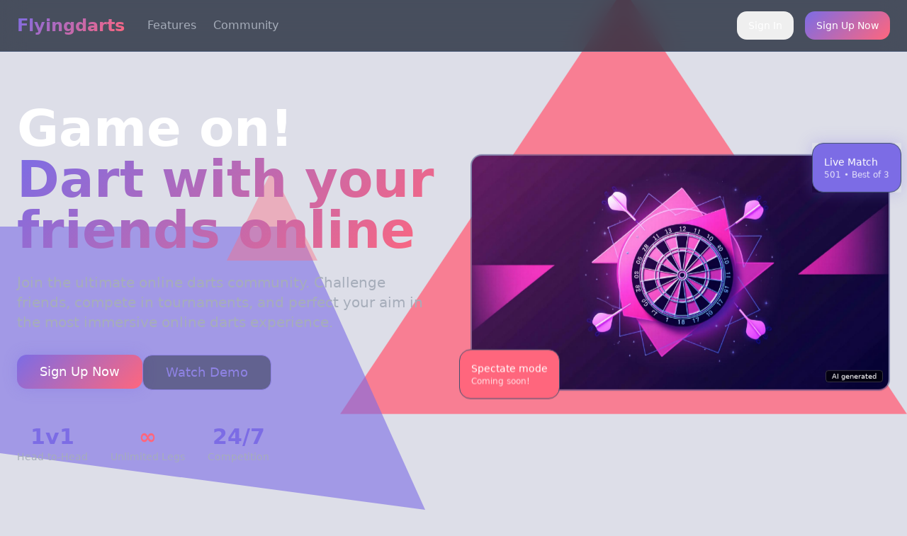

--- FILE ---
content_type: text/html
request_url: https://flyingdarts.net/
body_size: 476
content:
<!DOCTYPE html>
<html lang="en">
  <head>
    <meta charset="UTF-8" />
    <meta name="viewport" content="width=device-width, initial-scale=1.0" />
    <title>Flyingdarts - Master Online Darts Gaming</title>
    <meta name="description" content="Join the ultimate online darts community. Challenge friends, compete in tournaments, and perfect your aim in the most immersive online darts experience." />
    <meta name="author" content="Flyingdarts" />
    <meta name="keywords" content="darts, online gaming, competitive gaming, tournaments, multiplayer" />

    <meta property="og:title" content="0c35da6e-a86d-429e-9956-7be4181ec407" />
    <meta property="og:description" content="Lovable Generated Project" />
    <meta property="og:type" content="website" />
    <meta property="og:image" content="https://lovable.dev/opengraph-image-p98pqg.png" />

    <meta name="twitter:card" content="summary_large_image" />
    <meta name="twitter:site" content="@lovable_dev" />
    <meta name="twitter:image" content="https://lovable.dev/opengraph-image-p98pqg.png" />
    <script type="module" crossorigin src="/assets/index-CJNgg4vZ.js"></script>
    <link rel="stylesheet" crossorigin href="/assets/index-BiIoC008.css">
  </head>

  <body>
    <div id="root"></div>
  </body>
</html>


--- FILE ---
content_type: text/javascript
request_url: https://flyingdarts.net/assets/index-CJNgg4vZ.js
body_size: 111033
content:
var Jc=e=>{throw TypeError(e)};var Oa=(e,t,n)=>t.has(e)||Jc("Cannot "+n);var T=(e,t,n)=>(Oa(e,t,"read from private field"),n?n.call(e):t.get(e)),X=(e,t,n)=>t.has(e)?Jc("Cannot add the same private member more than once"):t instanceof WeakSet?t.add(e):t.set(e,n),U=(e,t,n,r)=>(Oa(e,t,"write to private field"),r?r.call(e,n):t.set(e,n),n),Re=(e,t,n)=>(Oa(e,t,"access private method"),n);var Oi=(e,t,n,r)=>({set _(o){U(e,t,o,n)},get _(){return T(e,t,r)}});function Cy(e,t){for(var n=0;n<t.length;n++){const r=t[n];if(typeof r!="string"&&!Array.isArray(r)){for(const o in r)if(o!=="default"&&!(o in e)){const i=Object.getOwnPropertyDescriptor(r,o);i&&Object.defineProperty(e,o,i.get?i:{enumerable:!0,get:()=>r[o]})}}}return Object.freeze(Object.defineProperty(e,Symbol.toStringTag,{value:"Module"}))}(function(){const t=document.createElement("link").relList;if(t&&t.supports&&t.supports("modulepreload"))return;for(const o of document.querySelectorAll('link[rel="modulepreload"]'))r(o);new MutationObserver(o=>{for(const i of o)if(i.type==="childList")for(const s of i.addedNodes)s.tagName==="LINK"&&s.rel==="modulepreload"&&r(s)}).observe(document,{childList:!0,subtree:!0});function n(o){const i={};return o.integrity&&(i.integrity=o.integrity),o.referrerPolicy&&(i.referrerPolicy=o.referrerPolicy),o.crossOrigin==="use-credentials"?i.credentials="include":o.crossOrigin==="anonymous"?i.credentials="omit":i.credentials="same-origin",i}function r(o){if(o.ep)return;o.ep=!0;const i=n(o);fetch(o.href,i)}})();function pp(e){return e&&e.__esModule&&Object.prototype.hasOwnProperty.call(e,"default")?e.default:e}var hp={exports:{}},Js={},mp={exports:{}},q={};/**
 * @license React
 * react.production.min.js
 *
 * Copyright (c) Facebook, Inc. and its affiliates.
 *
 * This source code is licensed under the MIT license found in the
 * LICENSE file in the root directory of this source tree.
 */var xi=Symbol.for("react.element"),ky=Symbol.for("react.portal"),Ey=Symbol.for("react.fragment"),by=Symbol.for("react.strict_mode"),Ty=Symbol.for("react.profiler"),Py=Symbol.for("react.provider"),Ny=Symbol.for("react.context"),Ry=Symbol.for("react.forward_ref"),Ay=Symbol.for("react.suspense"),Ly=Symbol.for("react.memo"),jy=Symbol.for("react.lazy"),Zc=Symbol.iterator;function Oy(e){return e===null||typeof e!="object"?null:(e=Zc&&e[Zc]||e["@@iterator"],typeof e=="function"?e:null)}var gp={isMounted:function(){return!1},enqueueForceUpdate:function(){},enqueueReplaceState:function(){},enqueueSetState:function(){}},yp=Object.assign,vp={};function fo(e,t,n){this.props=e,this.context=t,this.refs=vp,this.updater=n||gp}fo.prototype.isReactComponent={};fo.prototype.setState=function(e,t){if(typeof e!="object"&&typeof e!="function"&&e!=null)throw Error("setState(...): takes an object of state variables to update or a function which returns an object of state variables.");this.updater.enqueueSetState(this,e,t,"setState")};fo.prototype.forceUpdate=function(e){this.updater.enqueueForceUpdate(this,e,"forceUpdate")};function wp(){}wp.prototype=fo.prototype;function Tu(e,t,n){this.props=e,this.context=t,this.refs=vp,this.updater=n||gp}var Pu=Tu.prototype=new wp;Pu.constructor=Tu;yp(Pu,fo.prototype);Pu.isPureReactComponent=!0;var ed=Array.isArray,xp=Object.prototype.hasOwnProperty,Nu={current:null},Sp={key:!0,ref:!0,__self:!0,__source:!0};function Cp(e,t,n){var r,o={},i=null,s=null;if(t!=null)for(r in t.ref!==void 0&&(s=t.ref),t.key!==void 0&&(i=""+t.key),t)xp.call(t,r)&&!Sp.hasOwnProperty(r)&&(o[r]=t[r]);var a=arguments.length-2;if(a===1)o.children=n;else if(1<a){for(var l=Array(a),u=0;u<a;u++)l[u]=arguments[u+2];o.children=l}if(e&&e.defaultProps)for(r in a=e.defaultProps,a)o[r]===void 0&&(o[r]=a[r]);return{$$typeof:xi,type:e,key:i,ref:s,props:o,_owner:Nu.current}}function _y(e,t){return{$$typeof:xi,type:e.type,key:t,ref:e.ref,props:e.props,_owner:e._owner}}function Ru(e){return typeof e=="object"&&e!==null&&e.$$typeof===xi}function Iy(e){var t={"=":"=0",":":"=2"};return"$"+e.replace(/[=:]/g,function(n){return t[n]})}var td=/\/+/g;function _a(e,t){return typeof e=="object"&&e!==null&&e.key!=null?Iy(""+e.key):t.toString(36)}function ss(e,t,n,r,o){var i=typeof e;(i==="undefined"||i==="boolean")&&(e=null);var s=!1;if(e===null)s=!0;else switch(i){case"string":case"number":s=!0;break;case"object":switch(e.$$typeof){case xi:case ky:s=!0}}if(s)return s=e,o=o(s),e=r===""?"."+_a(s,0):r,ed(o)?(n="",e!=null&&(n=e.replace(td,"$&/")+"/"),ss(o,t,n,"",function(u){return u})):o!=null&&(Ru(o)&&(o=_y(o,n+(!o.key||s&&s.key===o.key?"":(""+o.key).replace(td,"$&/")+"/")+e)),t.push(o)),1;if(s=0,r=r===""?".":r+":",ed(e))for(var a=0;a<e.length;a++){i=e[a];var l=r+_a(i,a);s+=ss(i,t,n,l,o)}else if(l=Oy(e),typeof l=="function")for(e=l.call(e),a=0;!(i=e.next()).done;)i=i.value,l=r+_a(i,a++),s+=ss(i,t,n,l,o);else if(i==="object")throw t=String(e),Error("Objects are not valid as a React child (found: "+(t==="[object Object]"?"object with keys {"+Object.keys(e).join(", ")+"}":t)+"). If you meant to render a collection of children, use an array instead.");return s}function _i(e,t,n){if(e==null)return e;var r=[],o=0;return ss(e,r,"","",function(i){return t.call(n,i,o++)}),r}function My(e){if(e._status===-1){var t=e._result;t=t(),t.then(function(n){(e._status===0||e._status===-1)&&(e._status=1,e._result=n)},function(n){(e._status===0||e._status===-1)&&(e._status=2,e._result=n)}),e._status===-1&&(e._status=0,e._result=t)}if(e._status===1)return e._result.default;throw e._result}var Fe={current:null},as={transition:null},Dy={ReactCurrentDispatcher:Fe,ReactCurrentBatchConfig:as,ReactCurrentOwner:Nu};function kp(){throw Error("act(...) is not supported in production builds of React.")}q.Children={map:_i,forEach:function(e,t,n){_i(e,function(){t.apply(this,arguments)},n)},count:function(e){var t=0;return _i(e,function(){t++}),t},toArray:function(e){return _i(e,function(t){return t})||[]},only:function(e){if(!Ru(e))throw Error("React.Children.only expected to receive a single React element child.");return e}};q.Component=fo;q.Fragment=Ey;q.Profiler=Ty;q.PureComponent=Tu;q.StrictMode=by;q.Suspense=Ay;q.__SECRET_INTERNALS_DO_NOT_USE_OR_YOU_WILL_BE_FIRED=Dy;q.act=kp;q.cloneElement=function(e,t,n){if(e==null)throw Error("React.cloneElement(...): The argument must be a React element, but you passed "+e+".");var r=yp({},e.props),o=e.key,i=e.ref,s=e._owner;if(t!=null){if(t.ref!==void 0&&(i=t.ref,s=Nu.current),t.key!==void 0&&(o=""+t.key),e.type&&e.type.defaultProps)var a=e.type.defaultProps;for(l in t)xp.call(t,l)&&!Sp.hasOwnProperty(l)&&(r[l]=t[l]===void 0&&a!==void 0?a[l]:t[l])}var l=arguments.length-2;if(l===1)r.children=n;else if(1<l){a=Array(l);for(var u=0;u<l;u++)a[u]=arguments[u+2];r.children=a}return{$$typeof:xi,type:e.type,key:o,ref:i,props:r,_owner:s}};q.createContext=function(e){return e={$$typeof:Ny,_currentValue:e,_currentValue2:e,_threadCount:0,Provider:null,Consumer:null,_defaultValue:null,_globalName:null},e.Provider={$$typeof:Py,_context:e},e.Consumer=e};q.createElement=Cp;q.createFactory=function(e){var t=Cp.bind(null,e);return t.type=e,t};q.createRef=function(){return{current:null}};q.forwardRef=function(e){return{$$typeof:Ry,render:e}};q.isValidElement=Ru;q.lazy=function(e){return{$$typeof:jy,_payload:{_status:-1,_result:e},_init:My}};q.memo=function(e,t){return{$$typeof:Ly,type:e,compare:t===void 0?null:t}};q.startTransition=function(e){var t=as.transition;as.transition={};try{e()}finally{as.transition=t}};q.unstable_act=kp;q.useCallback=function(e,t){return Fe.current.useCallback(e,t)};q.useContext=function(e){return Fe.current.useContext(e)};q.useDebugValue=function(){};q.useDeferredValue=function(e){return Fe.current.useDeferredValue(e)};q.useEffect=function(e,t){return Fe.current.useEffect(e,t)};q.useId=function(){return Fe.current.useId()};q.useImperativeHandle=function(e,t,n){return Fe.current.useImperativeHandle(e,t,n)};q.useInsertionEffect=function(e,t){return Fe.current.useInsertionEffect(e,t)};q.useLayoutEffect=function(e,t){return Fe.current.useLayoutEffect(e,t)};q.useMemo=function(e,t){return Fe.current.useMemo(e,t)};q.useReducer=function(e,t,n){return Fe.current.useReducer(e,t,n)};q.useRef=function(e){return Fe.current.useRef(e)};q.useState=function(e){return Fe.current.useState(e)};q.useSyncExternalStore=function(e,t,n){return Fe.current.useSyncExternalStore(e,t,n)};q.useTransition=function(){return Fe.current.useTransition()};q.version="18.3.1";mp.exports=q;var w=mp.exports;const j=pp(w),Ep=Cy({__proto__:null,default:j},[w]);/**
 * @license React
 * react-jsx-runtime.production.min.js
 *
 * Copyright (c) Facebook, Inc. and its affiliates.
 *
 * This source code is licensed under the MIT license found in the
 * LICENSE file in the root directory of this source tree.
 */var zy=w,Fy=Symbol.for("react.element"),Uy=Symbol.for("react.fragment"),$y=Object.prototype.hasOwnProperty,By=zy.__SECRET_INTERNALS_DO_NOT_USE_OR_YOU_WILL_BE_FIRED.ReactCurrentOwner,Hy={key:!0,ref:!0,__self:!0,__source:!0};function bp(e,t,n){var r,o={},i=null,s=null;n!==void 0&&(i=""+n),t.key!==void 0&&(i=""+t.key),t.ref!==void 0&&(s=t.ref);for(r in t)$y.call(t,r)&&!Hy.hasOwnProperty(r)&&(o[r]=t[r]);if(e&&e.defaultProps)for(r in t=e.defaultProps,t)o[r]===void 0&&(o[r]=t[r]);return{$$typeof:Fy,type:e,key:i,ref:s,props:o,_owner:By.current}}Js.Fragment=Uy;Js.jsx=bp;Js.jsxs=bp;hp.exports=Js;var y=hp.exports,Tp={exports:{}},rt={},Pp={exports:{}},Np={};/**
 * @license React
 * scheduler.production.min.js
 *
 * Copyright (c) Facebook, Inc. and its affiliates.
 *
 * This source code is licensed under the MIT license found in the
 * LICENSE file in the root directory of this source tree.
 */(function(e){function t(P,N){var _=P.length;P.push(N);e:for(;0<_;){var V=_-1>>>1,z=P[V];if(0<o(z,N))P[V]=N,P[_]=z,_=V;else break e}}function n(P){return P.length===0?null:P[0]}function r(P){if(P.length===0)return null;var N=P[0],_=P.pop();if(_!==N){P[0]=_;e:for(var V=0,z=P.length,Q=z>>>1;V<Q;){var Y=2*(V+1)-1,me=P[Y],Ne=Y+1,Z=P[Ne];if(0>o(me,_))Ne<z&&0>o(Z,me)?(P[V]=Z,P[Ne]=_,V=Ne):(P[V]=me,P[Y]=_,V=Y);else if(Ne<z&&0>o(Z,_))P[V]=Z,P[Ne]=_,V=Ne;else break e}}return N}function o(P,N){var _=P.sortIndex-N.sortIndex;return _!==0?_:P.id-N.id}if(typeof performance=="object"&&typeof performance.now=="function"){var i=performance;e.unstable_now=function(){return i.now()}}else{var s=Date,a=s.now();e.unstable_now=function(){return s.now()-a}}var l=[],u=[],c=1,d=null,p=3,f=!1,S=!1,v=!1,x=typeof setTimeout=="function"?setTimeout:null,m=typeof clearTimeout=="function"?clearTimeout:null,h=typeof setImmediate<"u"?setImmediate:null;typeof navigator<"u"&&navigator.scheduling!==void 0&&navigator.scheduling.isInputPending!==void 0&&navigator.scheduling.isInputPending.bind(navigator.scheduling);function g(P){for(var N=n(u);N!==null;){if(N.callback===null)r(u);else if(N.startTime<=P)r(u),N.sortIndex=N.expirationTime,t(l,N);else break;N=n(u)}}function C(P){if(v=!1,g(P),!S)if(n(l)!==null)S=!0,$(k);else{var N=n(u);N!==null&&H(C,N.startTime-P)}}function k(P,N){S=!1,v&&(v=!1,m(R),R=-1),f=!0;var _=p;try{for(g(N),d=n(l);d!==null&&(!(d.expirationTime>N)||P&&!F());){var V=d.callback;if(typeof V=="function"){d.callback=null,p=d.priorityLevel;var z=V(d.expirationTime<=N);N=e.unstable_now(),typeof z=="function"?d.callback=z:d===n(l)&&r(l),g(N)}else r(l);d=n(l)}if(d!==null)var Q=!0;else{var Y=n(u);Y!==null&&H(C,Y.startTime-N),Q=!1}return Q}finally{d=null,p=_,f=!1}}var E=!1,b=null,R=-1,D=5,L=-1;function F(){return!(e.unstable_now()-L<D)}function M(){if(b!==null){var P=e.unstable_now();L=P;var N=!0;try{N=b(!0,P)}finally{N?K():(E=!1,b=null)}}else E=!1}var K;if(typeof h=="function")K=function(){h(M)};else if(typeof MessageChannel<"u"){var O=new MessageChannel,G=O.port2;O.port1.onmessage=M,K=function(){G.postMessage(null)}}else K=function(){x(M,0)};function $(P){b=P,E||(E=!0,K())}function H(P,N){R=x(function(){P(e.unstable_now())},N)}e.unstable_IdlePriority=5,e.unstable_ImmediatePriority=1,e.unstable_LowPriority=4,e.unstable_NormalPriority=3,e.unstable_Profiling=null,e.unstable_UserBlockingPriority=2,e.unstable_cancelCallback=function(P){P.callback=null},e.unstable_continueExecution=function(){S||f||(S=!0,$(k))},e.unstable_forceFrameRate=function(P){0>P||125<P?console.error("forceFrameRate takes a positive int between 0 and 125, forcing frame rates higher than 125 fps is not supported"):D=0<P?Math.floor(1e3/P):5},e.unstable_getCurrentPriorityLevel=function(){return p},e.unstable_getFirstCallbackNode=function(){return n(l)},e.unstable_next=function(P){switch(p){case 1:case 2:case 3:var N=3;break;default:N=p}var _=p;p=N;try{return P()}finally{p=_}},e.unstable_pauseExecution=function(){},e.unstable_requestPaint=function(){},e.unstable_runWithPriority=function(P,N){switch(P){case 1:case 2:case 3:case 4:case 5:break;default:P=3}var _=p;p=P;try{return N()}finally{p=_}},e.unstable_scheduleCallback=function(P,N,_){var V=e.unstable_now();switch(typeof _=="object"&&_!==null?(_=_.delay,_=typeof _=="number"&&0<_?V+_:V):_=V,P){case 1:var z=-1;break;case 2:z=250;break;case 5:z=1073741823;break;case 4:z=1e4;break;default:z=5e3}return z=_+z,P={id:c++,callback:N,priorityLevel:P,startTime:_,expirationTime:z,sortIndex:-1},_>V?(P.sortIndex=_,t(u,P),n(l)===null&&P===n(u)&&(v?(m(R),R=-1):v=!0,H(C,_-V))):(P.sortIndex=z,t(l,P),S||f||(S=!0,$(k))),P},e.unstable_shouldYield=F,e.unstable_wrapCallback=function(P){var N=p;return function(){var _=p;p=N;try{return P.apply(this,arguments)}finally{p=_}}}})(Np);Pp.exports=Np;var Vy=Pp.exports;/**
 * @license React
 * react-dom.production.min.js
 *
 * Copyright (c) Facebook, Inc. and its affiliates.
 *
 * This source code is licensed under the MIT license found in the
 * LICENSE file in the root directory of this source tree.
 */var Wy=w,nt=Vy;function A(e){for(var t="https://reactjs.org/docs/error-decoder.html?invariant="+e,n=1;n<arguments.length;n++)t+="&args[]="+encodeURIComponent(arguments[n]);return"Minified React error #"+e+"; visit "+t+" for the full message or use the non-minified dev environment for full errors and additional helpful warnings."}var Rp=new Set,qo={};function mr(e,t){no(e,t),no(e+"Capture",t)}function no(e,t){for(qo[e]=t,e=0;e<t.length;e++)Rp.add(t[e])}var Xt=!(typeof window>"u"||typeof window.document>"u"||typeof window.document.createElement>"u"),gl=Object.prototype.hasOwnProperty,Ky=/^[:A-Z_a-z\u00C0-\u00D6\u00D8-\u00F6\u00F8-\u02FF\u0370-\u037D\u037F-\u1FFF\u200C-\u200D\u2070-\u218F\u2C00-\u2FEF\u3001-\uD7FF\uF900-\uFDCF\uFDF0-\uFFFD][:A-Z_a-z\u00C0-\u00D6\u00D8-\u00F6\u00F8-\u02FF\u0370-\u037D\u037F-\u1FFF\u200C-\u200D\u2070-\u218F\u2C00-\u2FEF\u3001-\uD7FF\uF900-\uFDCF\uFDF0-\uFFFD\-.0-9\u00B7\u0300-\u036F\u203F-\u2040]*$/,nd={},rd={};function Qy(e){return gl.call(rd,e)?!0:gl.call(nd,e)?!1:Ky.test(e)?rd[e]=!0:(nd[e]=!0,!1)}function qy(e,t,n,r){if(n!==null&&n.type===0)return!1;switch(typeof t){case"function":case"symbol":return!0;case"boolean":return r?!1:n!==null?!n.acceptsBooleans:(e=e.toLowerCase().slice(0,5),e!=="data-"&&e!=="aria-");default:return!1}}function Gy(e,t,n,r){if(t===null||typeof t>"u"||qy(e,t,n,r))return!0;if(r)return!1;if(n!==null)switch(n.type){case 3:return!t;case 4:return t===!1;case 5:return isNaN(t);case 6:return isNaN(t)||1>t}return!1}function Ue(e,t,n,r,o,i,s){this.acceptsBooleans=t===2||t===3||t===4,this.attributeName=r,this.attributeNamespace=o,this.mustUseProperty=n,this.propertyName=e,this.type=t,this.sanitizeURL=i,this.removeEmptyString=s}var Pe={};"children dangerouslySetInnerHTML defaultValue defaultChecked innerHTML suppressContentEditableWarning suppressHydrationWarning style".split(" ").forEach(function(e){Pe[e]=new Ue(e,0,!1,e,null,!1,!1)});[["acceptCharset","accept-charset"],["className","class"],["htmlFor","for"],["httpEquiv","http-equiv"]].forEach(function(e){var t=e[0];Pe[t]=new Ue(t,1,!1,e[1],null,!1,!1)});["contentEditable","draggable","spellCheck","value"].forEach(function(e){Pe[e]=new Ue(e,2,!1,e.toLowerCase(),null,!1,!1)});["autoReverse","externalResourcesRequired","focusable","preserveAlpha"].forEach(function(e){Pe[e]=new Ue(e,2,!1,e,null,!1,!1)});"allowFullScreen async autoFocus autoPlay controls default defer disabled disablePictureInPicture disableRemotePlayback formNoValidate hidden loop noModule noValidate open playsInline readOnly required reversed scoped seamless itemScope".split(" ").forEach(function(e){Pe[e]=new Ue(e,3,!1,e.toLowerCase(),null,!1,!1)});["checked","multiple","muted","selected"].forEach(function(e){Pe[e]=new Ue(e,3,!0,e,null,!1,!1)});["capture","download"].forEach(function(e){Pe[e]=new Ue(e,4,!1,e,null,!1,!1)});["cols","rows","size","span"].forEach(function(e){Pe[e]=new Ue(e,6,!1,e,null,!1,!1)});["rowSpan","start"].forEach(function(e){Pe[e]=new Ue(e,5,!1,e.toLowerCase(),null,!1,!1)});var Au=/[\-:]([a-z])/g;function Lu(e){return e[1].toUpperCase()}"accent-height alignment-baseline arabic-form baseline-shift cap-height clip-path clip-rule color-interpolation color-interpolation-filters color-profile color-rendering dominant-baseline enable-background fill-opacity fill-rule flood-color flood-opacity font-family font-size font-size-adjust font-stretch font-style font-variant font-weight glyph-name glyph-orientation-horizontal glyph-orientation-vertical horiz-adv-x horiz-origin-x image-rendering letter-spacing lighting-color marker-end marker-mid marker-start overline-position overline-thickness paint-order panose-1 pointer-events rendering-intent shape-rendering stop-color stop-opacity strikethrough-position strikethrough-thickness stroke-dasharray stroke-dashoffset stroke-linecap stroke-linejoin stroke-miterlimit stroke-opacity stroke-width text-anchor text-decoration text-rendering underline-position underline-thickness unicode-bidi unicode-range units-per-em v-alphabetic v-hanging v-ideographic v-mathematical vector-effect vert-adv-y vert-origin-x vert-origin-y word-spacing writing-mode xmlns:xlink x-height".split(" ").forEach(function(e){var t=e.replace(Au,Lu);Pe[t]=new Ue(t,1,!1,e,null,!1,!1)});"xlink:actuate xlink:arcrole xlink:role xlink:show xlink:title xlink:type".split(" ").forEach(function(e){var t=e.replace(Au,Lu);Pe[t]=new Ue(t,1,!1,e,"http://www.w3.org/1999/xlink",!1,!1)});["xml:base","xml:lang","xml:space"].forEach(function(e){var t=e.replace(Au,Lu);Pe[t]=new Ue(t,1,!1,e,"http://www.w3.org/XML/1998/namespace",!1,!1)});["tabIndex","crossOrigin"].forEach(function(e){Pe[e]=new Ue(e,1,!1,e.toLowerCase(),null,!1,!1)});Pe.xlinkHref=new Ue("xlinkHref",1,!1,"xlink:href","http://www.w3.org/1999/xlink",!0,!1);["src","href","action","formAction"].forEach(function(e){Pe[e]=new Ue(e,1,!1,e.toLowerCase(),null,!0,!0)});function ju(e,t,n,r){var o=Pe.hasOwnProperty(t)?Pe[t]:null;(o!==null?o.type!==0:r||!(2<t.length)||t[0]!=="o"&&t[0]!=="O"||t[1]!=="n"&&t[1]!=="N")&&(Gy(t,n,o,r)&&(n=null),r||o===null?Qy(t)&&(n===null?e.removeAttribute(t):e.setAttribute(t,""+n)):o.mustUseProperty?e[o.propertyName]=n===null?o.type===3?!1:"":n:(t=o.attributeName,r=o.attributeNamespace,n===null?e.removeAttribute(t):(o=o.type,n=o===3||o===4&&n===!0?"":""+n,r?e.setAttributeNS(r,t,n):e.setAttribute(t,n))))}var rn=Wy.__SECRET_INTERNALS_DO_NOT_USE_OR_YOU_WILL_BE_FIRED,Ii=Symbol.for("react.element"),Nr=Symbol.for("react.portal"),Rr=Symbol.for("react.fragment"),Ou=Symbol.for("react.strict_mode"),yl=Symbol.for("react.profiler"),Ap=Symbol.for("react.provider"),Lp=Symbol.for("react.context"),_u=Symbol.for("react.forward_ref"),vl=Symbol.for("react.suspense"),wl=Symbol.for("react.suspense_list"),Iu=Symbol.for("react.memo"),mn=Symbol.for("react.lazy"),jp=Symbol.for("react.offscreen"),od=Symbol.iterator;function So(e){return e===null||typeof e!="object"?null:(e=od&&e[od]||e["@@iterator"],typeof e=="function"?e:null)}var de=Object.assign,Ia;function _o(e){if(Ia===void 0)try{throw Error()}catch(n){var t=n.stack.trim().match(/\n( *(at )?)/);Ia=t&&t[1]||""}return`
`+Ia+e}var Ma=!1;function Da(e,t){if(!e||Ma)return"";Ma=!0;var n=Error.prepareStackTrace;Error.prepareStackTrace=void 0;try{if(t)if(t=function(){throw Error()},Object.defineProperty(t.prototype,"props",{set:function(){throw Error()}}),typeof Reflect=="object"&&Reflect.construct){try{Reflect.construct(t,[])}catch(u){var r=u}Reflect.construct(e,[],t)}else{try{t.call()}catch(u){r=u}e.call(t.prototype)}else{try{throw Error()}catch(u){r=u}e()}}catch(u){if(u&&r&&typeof u.stack=="string"){for(var o=u.stack.split(`
`),i=r.stack.split(`
`),s=o.length-1,a=i.length-1;1<=s&&0<=a&&o[s]!==i[a];)a--;for(;1<=s&&0<=a;s--,a--)if(o[s]!==i[a]){if(s!==1||a!==1)do if(s--,a--,0>a||o[s]!==i[a]){var l=`
`+o[s].replace(" at new "," at ");return e.displayName&&l.includes("<anonymous>")&&(l=l.replace("<anonymous>",e.displayName)),l}while(1<=s&&0<=a);break}}}finally{Ma=!1,Error.prepareStackTrace=n}return(e=e?e.displayName||e.name:"")?_o(e):""}function Yy(e){switch(e.tag){case 5:return _o(e.type);case 16:return _o("Lazy");case 13:return _o("Suspense");case 19:return _o("SuspenseList");case 0:case 2:case 15:return e=Da(e.type,!1),e;case 11:return e=Da(e.type.render,!1),e;case 1:return e=Da(e.type,!0),e;default:return""}}function xl(e){if(e==null)return null;if(typeof e=="function")return e.displayName||e.name||null;if(typeof e=="string")return e;switch(e){case Rr:return"Fragment";case Nr:return"Portal";case yl:return"Profiler";case Ou:return"StrictMode";case vl:return"Suspense";case wl:return"SuspenseList"}if(typeof e=="object")switch(e.$$typeof){case Lp:return(e.displayName||"Context")+".Consumer";case Ap:return(e._context.displayName||"Context")+".Provider";case _u:var t=e.render;return e=e.displayName,e||(e=t.displayName||t.name||"",e=e!==""?"ForwardRef("+e+")":"ForwardRef"),e;case Iu:return t=e.displayName||null,t!==null?t:xl(e.type)||"Memo";case mn:t=e._payload,e=e._init;try{return xl(e(t))}catch{}}return null}function Xy(e){var t=e.type;switch(e.tag){case 24:return"Cache";case 9:return(t.displayName||"Context")+".Consumer";case 10:return(t._context.displayName||"Context")+".Provider";case 18:return"DehydratedFragment";case 11:return e=t.render,e=e.displayName||e.name||"",t.displayName||(e!==""?"ForwardRef("+e+")":"ForwardRef");case 7:return"Fragment";case 5:return t;case 4:return"Portal";case 3:return"Root";case 6:return"Text";case 16:return xl(t);case 8:return t===Ou?"StrictMode":"Mode";case 22:return"Offscreen";case 12:return"Profiler";case 21:return"Scope";case 13:return"Suspense";case 19:return"SuspenseList";case 25:return"TracingMarker";case 1:case 0:case 17:case 2:case 14:case 15:if(typeof t=="function")return t.displayName||t.name||null;if(typeof t=="string")return t}return null}function zn(e){switch(typeof e){case"boolean":case"number":case"string":case"undefined":return e;case"object":return e;default:return""}}function Op(e){var t=e.type;return(e=e.nodeName)&&e.toLowerCase()==="input"&&(t==="checkbox"||t==="radio")}function Jy(e){var t=Op(e)?"checked":"value",n=Object.getOwnPropertyDescriptor(e.constructor.prototype,t),r=""+e[t];if(!e.hasOwnProperty(t)&&typeof n<"u"&&typeof n.get=="function"&&typeof n.set=="function"){var o=n.get,i=n.set;return Object.defineProperty(e,t,{configurable:!0,get:function(){return o.call(this)},set:function(s){r=""+s,i.call(this,s)}}),Object.defineProperty(e,t,{enumerable:n.enumerable}),{getValue:function(){return r},setValue:function(s){r=""+s},stopTracking:function(){e._valueTracker=null,delete e[t]}}}}function Mi(e){e._valueTracker||(e._valueTracker=Jy(e))}function _p(e){if(!e)return!1;var t=e._valueTracker;if(!t)return!0;var n=t.getValue(),r="";return e&&(r=Op(e)?e.checked?"true":"false":e.value),e=r,e!==n?(t.setValue(e),!0):!1}function Ss(e){if(e=e||(typeof document<"u"?document:void 0),typeof e>"u")return null;try{return e.activeElement||e.body}catch{return e.body}}function Sl(e,t){var n=t.checked;return de({},t,{defaultChecked:void 0,defaultValue:void 0,value:void 0,checked:n??e._wrapperState.initialChecked})}function id(e,t){var n=t.defaultValue==null?"":t.defaultValue,r=t.checked!=null?t.checked:t.defaultChecked;n=zn(t.value!=null?t.value:n),e._wrapperState={initialChecked:r,initialValue:n,controlled:t.type==="checkbox"||t.type==="radio"?t.checked!=null:t.value!=null}}function Ip(e,t){t=t.checked,t!=null&&ju(e,"checked",t,!1)}function Cl(e,t){Ip(e,t);var n=zn(t.value),r=t.type;if(n!=null)r==="number"?(n===0&&e.value===""||e.value!=n)&&(e.value=""+n):e.value!==""+n&&(e.value=""+n);else if(r==="submit"||r==="reset"){e.removeAttribute("value");return}t.hasOwnProperty("value")?kl(e,t.type,n):t.hasOwnProperty("defaultValue")&&kl(e,t.type,zn(t.defaultValue)),t.checked==null&&t.defaultChecked!=null&&(e.defaultChecked=!!t.defaultChecked)}function sd(e,t,n){if(t.hasOwnProperty("value")||t.hasOwnProperty("defaultValue")){var r=t.type;if(!(r!=="submit"&&r!=="reset"||t.value!==void 0&&t.value!==null))return;t=""+e._wrapperState.initialValue,n||t===e.value||(e.value=t),e.defaultValue=t}n=e.name,n!==""&&(e.name=""),e.defaultChecked=!!e._wrapperState.initialChecked,n!==""&&(e.name=n)}function kl(e,t,n){(t!=="number"||Ss(e.ownerDocument)!==e)&&(n==null?e.defaultValue=""+e._wrapperState.initialValue:e.defaultValue!==""+n&&(e.defaultValue=""+n))}var Io=Array.isArray;function Ur(e,t,n,r){if(e=e.options,t){t={};for(var o=0;o<n.length;o++)t["$"+n[o]]=!0;for(n=0;n<e.length;n++)o=t.hasOwnProperty("$"+e[n].value),e[n].selected!==o&&(e[n].selected=o),o&&r&&(e[n].defaultSelected=!0)}else{for(n=""+zn(n),t=null,o=0;o<e.length;o++){if(e[o].value===n){e[o].selected=!0,r&&(e[o].defaultSelected=!0);return}t!==null||e[o].disabled||(t=e[o])}t!==null&&(t.selected=!0)}}function El(e,t){if(t.dangerouslySetInnerHTML!=null)throw Error(A(91));return de({},t,{value:void 0,defaultValue:void 0,children:""+e._wrapperState.initialValue})}function ad(e,t){var n=t.value;if(n==null){if(n=t.children,t=t.defaultValue,n!=null){if(t!=null)throw Error(A(92));if(Io(n)){if(1<n.length)throw Error(A(93));n=n[0]}t=n}t==null&&(t=""),n=t}e._wrapperState={initialValue:zn(n)}}function Mp(e,t){var n=zn(t.value),r=zn(t.defaultValue);n!=null&&(n=""+n,n!==e.value&&(e.value=n),t.defaultValue==null&&e.defaultValue!==n&&(e.defaultValue=n)),r!=null&&(e.defaultValue=""+r)}function ld(e){var t=e.textContent;t===e._wrapperState.initialValue&&t!==""&&t!==null&&(e.value=t)}function Dp(e){switch(e){case"svg":return"http://www.w3.org/2000/svg";case"math":return"http://www.w3.org/1998/Math/MathML";default:return"http://www.w3.org/1999/xhtml"}}function bl(e,t){return e==null||e==="http://www.w3.org/1999/xhtml"?Dp(t):e==="http://www.w3.org/2000/svg"&&t==="foreignObject"?"http://www.w3.org/1999/xhtml":e}var Di,zp=function(e){return typeof MSApp<"u"&&MSApp.execUnsafeLocalFunction?function(t,n,r,o){MSApp.execUnsafeLocalFunction(function(){return e(t,n,r,o)})}:e}(function(e,t){if(e.namespaceURI!=="http://www.w3.org/2000/svg"||"innerHTML"in e)e.innerHTML=t;else{for(Di=Di||document.createElement("div"),Di.innerHTML="<svg>"+t.valueOf().toString()+"</svg>",t=Di.firstChild;e.firstChild;)e.removeChild(e.firstChild);for(;t.firstChild;)e.appendChild(t.firstChild)}});function Go(e,t){if(t){var n=e.firstChild;if(n&&n===e.lastChild&&n.nodeType===3){n.nodeValue=t;return}}e.textContent=t}var zo={animationIterationCount:!0,aspectRatio:!0,borderImageOutset:!0,borderImageSlice:!0,borderImageWidth:!0,boxFlex:!0,boxFlexGroup:!0,boxOrdinalGroup:!0,columnCount:!0,columns:!0,flex:!0,flexGrow:!0,flexPositive:!0,flexShrink:!0,flexNegative:!0,flexOrder:!0,gridArea:!0,gridRow:!0,gridRowEnd:!0,gridRowSpan:!0,gridRowStart:!0,gridColumn:!0,gridColumnEnd:!0,gridColumnSpan:!0,gridColumnStart:!0,fontWeight:!0,lineClamp:!0,lineHeight:!0,opacity:!0,order:!0,orphans:!0,tabSize:!0,widows:!0,zIndex:!0,zoom:!0,fillOpacity:!0,floodOpacity:!0,stopOpacity:!0,strokeDasharray:!0,strokeDashoffset:!0,strokeMiterlimit:!0,strokeOpacity:!0,strokeWidth:!0},Zy=["Webkit","ms","Moz","O"];Object.keys(zo).forEach(function(e){Zy.forEach(function(t){t=t+e.charAt(0).toUpperCase()+e.substring(1),zo[t]=zo[e]})});function Fp(e,t,n){return t==null||typeof t=="boolean"||t===""?"":n||typeof t!="number"||t===0||zo.hasOwnProperty(e)&&zo[e]?(""+t).trim():t+"px"}function Up(e,t){e=e.style;for(var n in t)if(t.hasOwnProperty(n)){var r=n.indexOf("--")===0,o=Fp(n,t[n],r);n==="float"&&(n="cssFloat"),r?e.setProperty(n,o):e[n]=o}}var ev=de({menuitem:!0},{area:!0,base:!0,br:!0,col:!0,embed:!0,hr:!0,img:!0,input:!0,keygen:!0,link:!0,meta:!0,param:!0,source:!0,track:!0,wbr:!0});function Tl(e,t){if(t){if(ev[e]&&(t.children!=null||t.dangerouslySetInnerHTML!=null))throw Error(A(137,e));if(t.dangerouslySetInnerHTML!=null){if(t.children!=null)throw Error(A(60));if(typeof t.dangerouslySetInnerHTML!="object"||!("__html"in t.dangerouslySetInnerHTML))throw Error(A(61))}if(t.style!=null&&typeof t.style!="object")throw Error(A(62))}}function Pl(e,t){if(e.indexOf("-")===-1)return typeof t.is=="string";switch(e){case"annotation-xml":case"color-profile":case"font-face":case"font-face-src":case"font-face-uri":case"font-face-format":case"font-face-name":case"missing-glyph":return!1;default:return!0}}var Nl=null;function Mu(e){return e=e.target||e.srcElement||window,e.correspondingUseElement&&(e=e.correspondingUseElement),e.nodeType===3?e.parentNode:e}var Rl=null,$r=null,Br=null;function ud(e){if(e=ki(e)){if(typeof Rl!="function")throw Error(A(280));var t=e.stateNode;t&&(t=ra(t),Rl(e.stateNode,e.type,t))}}function $p(e){$r?Br?Br.push(e):Br=[e]:$r=e}function Bp(){if($r){var e=$r,t=Br;if(Br=$r=null,ud(e),t)for(e=0;e<t.length;e++)ud(t[e])}}function Hp(e,t){return e(t)}function Vp(){}var za=!1;function Wp(e,t,n){if(za)return e(t,n);za=!0;try{return Hp(e,t,n)}finally{za=!1,($r!==null||Br!==null)&&(Vp(),Bp())}}function Yo(e,t){var n=e.stateNode;if(n===null)return null;var r=ra(n);if(r===null)return null;n=r[t];e:switch(t){case"onClick":case"onClickCapture":case"onDoubleClick":case"onDoubleClickCapture":case"onMouseDown":case"onMouseDownCapture":case"onMouseMove":case"onMouseMoveCapture":case"onMouseUp":case"onMouseUpCapture":case"onMouseEnter":(r=!r.disabled)||(e=e.type,r=!(e==="button"||e==="input"||e==="select"||e==="textarea")),e=!r;break e;default:e=!1}if(e)return null;if(n&&typeof n!="function")throw Error(A(231,t,typeof n));return n}var Al=!1;if(Xt)try{var Co={};Object.defineProperty(Co,"passive",{get:function(){Al=!0}}),window.addEventListener("test",Co,Co),window.removeEventListener("test",Co,Co)}catch{Al=!1}function tv(e,t,n,r,o,i,s,a,l){var u=Array.prototype.slice.call(arguments,3);try{t.apply(n,u)}catch(c){this.onError(c)}}var Fo=!1,Cs=null,ks=!1,Ll=null,nv={onError:function(e){Fo=!0,Cs=e}};function rv(e,t,n,r,o,i,s,a,l){Fo=!1,Cs=null,tv.apply(nv,arguments)}function ov(e,t,n,r,o,i,s,a,l){if(rv.apply(this,arguments),Fo){if(Fo){var u=Cs;Fo=!1,Cs=null}else throw Error(A(198));ks||(ks=!0,Ll=u)}}function gr(e){var t=e,n=e;if(e.alternate)for(;t.return;)t=t.return;else{e=t;do t=e,t.flags&4098&&(n=t.return),e=t.return;while(e)}return t.tag===3?n:null}function Kp(e){if(e.tag===13){var t=e.memoizedState;if(t===null&&(e=e.alternate,e!==null&&(t=e.memoizedState)),t!==null)return t.dehydrated}return null}function cd(e){if(gr(e)!==e)throw Error(A(188))}function iv(e){var t=e.alternate;if(!t){if(t=gr(e),t===null)throw Error(A(188));return t!==e?null:e}for(var n=e,r=t;;){var o=n.return;if(o===null)break;var i=o.alternate;if(i===null){if(r=o.return,r!==null){n=r;continue}break}if(o.child===i.child){for(i=o.child;i;){if(i===n)return cd(o),e;if(i===r)return cd(o),t;i=i.sibling}throw Error(A(188))}if(n.return!==r.return)n=o,r=i;else{for(var s=!1,a=o.child;a;){if(a===n){s=!0,n=o,r=i;break}if(a===r){s=!0,r=o,n=i;break}a=a.sibling}if(!s){for(a=i.child;a;){if(a===n){s=!0,n=i,r=o;break}if(a===r){s=!0,r=i,n=o;break}a=a.sibling}if(!s)throw Error(A(189))}}if(n.alternate!==r)throw Error(A(190))}if(n.tag!==3)throw Error(A(188));return n.stateNode.current===n?e:t}function Qp(e){return e=iv(e),e!==null?qp(e):null}function qp(e){if(e.tag===5||e.tag===6)return e;for(e=e.child;e!==null;){var t=qp(e);if(t!==null)return t;e=e.sibling}return null}var Gp=nt.unstable_scheduleCallback,dd=nt.unstable_cancelCallback,sv=nt.unstable_shouldYield,av=nt.unstable_requestPaint,he=nt.unstable_now,lv=nt.unstable_getCurrentPriorityLevel,Du=nt.unstable_ImmediatePriority,Yp=nt.unstable_UserBlockingPriority,Es=nt.unstable_NormalPriority,uv=nt.unstable_LowPriority,Xp=nt.unstable_IdlePriority,Zs=null,Dt=null;function cv(e){if(Dt&&typeof Dt.onCommitFiberRoot=="function")try{Dt.onCommitFiberRoot(Zs,e,void 0,(e.current.flags&128)===128)}catch{}}var Et=Math.clz32?Math.clz32:pv,dv=Math.log,fv=Math.LN2;function pv(e){return e>>>=0,e===0?32:31-(dv(e)/fv|0)|0}var zi=64,Fi=4194304;function Mo(e){switch(e&-e){case 1:return 1;case 2:return 2;case 4:return 4;case 8:return 8;case 16:return 16;case 32:return 32;case 64:case 128:case 256:case 512:case 1024:case 2048:case 4096:case 8192:case 16384:case 32768:case 65536:case 131072:case 262144:case 524288:case 1048576:case 2097152:return e&4194240;case 4194304:case 8388608:case 16777216:case 33554432:case 67108864:return e&130023424;case 134217728:return 134217728;case 268435456:return 268435456;case 536870912:return 536870912;case 1073741824:return 1073741824;default:return e}}function bs(e,t){var n=e.pendingLanes;if(n===0)return 0;var r=0,o=e.suspendedLanes,i=e.pingedLanes,s=n&268435455;if(s!==0){var a=s&~o;a!==0?r=Mo(a):(i&=s,i!==0&&(r=Mo(i)))}else s=n&~o,s!==0?r=Mo(s):i!==0&&(r=Mo(i));if(r===0)return 0;if(t!==0&&t!==r&&!(t&o)&&(o=r&-r,i=t&-t,o>=i||o===16&&(i&4194240)!==0))return t;if(r&4&&(r|=n&16),t=e.entangledLanes,t!==0)for(e=e.entanglements,t&=r;0<t;)n=31-Et(t),o=1<<n,r|=e[n],t&=~o;return r}function hv(e,t){switch(e){case 1:case 2:case 4:return t+250;case 8:case 16:case 32:case 64:case 128:case 256:case 512:case 1024:case 2048:case 4096:case 8192:case 16384:case 32768:case 65536:case 131072:case 262144:case 524288:case 1048576:case 2097152:return t+5e3;case 4194304:case 8388608:case 16777216:case 33554432:case 67108864:return-1;case 134217728:case 268435456:case 536870912:case 1073741824:return-1;default:return-1}}function mv(e,t){for(var n=e.suspendedLanes,r=e.pingedLanes,o=e.expirationTimes,i=e.pendingLanes;0<i;){var s=31-Et(i),a=1<<s,l=o[s];l===-1?(!(a&n)||a&r)&&(o[s]=hv(a,t)):l<=t&&(e.expiredLanes|=a),i&=~a}}function jl(e){return e=e.pendingLanes&-1073741825,e!==0?e:e&1073741824?1073741824:0}function Jp(){var e=zi;return zi<<=1,!(zi&4194240)&&(zi=64),e}function Fa(e){for(var t=[],n=0;31>n;n++)t.push(e);return t}function Si(e,t,n){e.pendingLanes|=t,t!==536870912&&(e.suspendedLanes=0,e.pingedLanes=0),e=e.eventTimes,t=31-Et(t),e[t]=n}function gv(e,t){var n=e.pendingLanes&~t;e.pendingLanes=t,e.suspendedLanes=0,e.pingedLanes=0,e.expiredLanes&=t,e.mutableReadLanes&=t,e.entangledLanes&=t,t=e.entanglements;var r=e.eventTimes;for(e=e.expirationTimes;0<n;){var o=31-Et(n),i=1<<o;t[o]=0,r[o]=-1,e[o]=-1,n&=~i}}function zu(e,t){var n=e.entangledLanes|=t;for(e=e.entanglements;n;){var r=31-Et(n),o=1<<r;o&t|e[r]&t&&(e[r]|=t),n&=~o}}var te=0;function Zp(e){return e&=-e,1<e?4<e?e&268435455?16:536870912:4:1}var eh,Fu,th,nh,rh,Ol=!1,Ui=[],Nn=null,Rn=null,An=null,Xo=new Map,Jo=new Map,yn=[],yv="mousedown mouseup touchcancel touchend touchstart auxclick dblclick pointercancel pointerdown pointerup dragend dragstart drop compositionend compositionstart keydown keypress keyup input textInput copy cut paste click change contextmenu reset submit".split(" ");function fd(e,t){switch(e){case"focusin":case"focusout":Nn=null;break;case"dragenter":case"dragleave":Rn=null;break;case"mouseover":case"mouseout":An=null;break;case"pointerover":case"pointerout":Xo.delete(t.pointerId);break;case"gotpointercapture":case"lostpointercapture":Jo.delete(t.pointerId)}}function ko(e,t,n,r,o,i){return e===null||e.nativeEvent!==i?(e={blockedOn:t,domEventName:n,eventSystemFlags:r,nativeEvent:i,targetContainers:[o]},t!==null&&(t=ki(t),t!==null&&Fu(t)),e):(e.eventSystemFlags|=r,t=e.targetContainers,o!==null&&t.indexOf(o)===-1&&t.push(o),e)}function vv(e,t,n,r,o){switch(t){case"focusin":return Nn=ko(Nn,e,t,n,r,o),!0;case"dragenter":return Rn=ko(Rn,e,t,n,r,o),!0;case"mouseover":return An=ko(An,e,t,n,r,o),!0;case"pointerover":var i=o.pointerId;return Xo.set(i,ko(Xo.get(i)||null,e,t,n,r,o)),!0;case"gotpointercapture":return i=o.pointerId,Jo.set(i,ko(Jo.get(i)||null,e,t,n,r,o)),!0}return!1}function oh(e){var t=Jn(e.target);if(t!==null){var n=gr(t);if(n!==null){if(t=n.tag,t===13){if(t=Kp(n),t!==null){e.blockedOn=t,rh(e.priority,function(){th(n)});return}}else if(t===3&&n.stateNode.current.memoizedState.isDehydrated){e.blockedOn=n.tag===3?n.stateNode.containerInfo:null;return}}}e.blockedOn=null}function ls(e){if(e.blockedOn!==null)return!1;for(var t=e.targetContainers;0<t.length;){var n=_l(e.domEventName,e.eventSystemFlags,t[0],e.nativeEvent);if(n===null){n=e.nativeEvent;var r=new n.constructor(n.type,n);Nl=r,n.target.dispatchEvent(r),Nl=null}else return t=ki(n),t!==null&&Fu(t),e.blockedOn=n,!1;t.shift()}return!0}function pd(e,t,n){ls(e)&&n.delete(t)}function wv(){Ol=!1,Nn!==null&&ls(Nn)&&(Nn=null),Rn!==null&&ls(Rn)&&(Rn=null),An!==null&&ls(An)&&(An=null),Xo.forEach(pd),Jo.forEach(pd)}function Eo(e,t){e.blockedOn===t&&(e.blockedOn=null,Ol||(Ol=!0,nt.unstable_scheduleCallback(nt.unstable_NormalPriority,wv)))}function Zo(e){function t(o){return Eo(o,e)}if(0<Ui.length){Eo(Ui[0],e);for(var n=1;n<Ui.length;n++){var r=Ui[n];r.blockedOn===e&&(r.blockedOn=null)}}for(Nn!==null&&Eo(Nn,e),Rn!==null&&Eo(Rn,e),An!==null&&Eo(An,e),Xo.forEach(t),Jo.forEach(t),n=0;n<yn.length;n++)r=yn[n],r.blockedOn===e&&(r.blockedOn=null);for(;0<yn.length&&(n=yn[0],n.blockedOn===null);)oh(n),n.blockedOn===null&&yn.shift()}var Hr=rn.ReactCurrentBatchConfig,Ts=!0;function xv(e,t,n,r){var o=te,i=Hr.transition;Hr.transition=null;try{te=1,Uu(e,t,n,r)}finally{te=o,Hr.transition=i}}function Sv(e,t,n,r){var o=te,i=Hr.transition;Hr.transition=null;try{te=4,Uu(e,t,n,r)}finally{te=o,Hr.transition=i}}function Uu(e,t,n,r){if(Ts){var o=_l(e,t,n,r);if(o===null)Ga(e,t,r,Ps,n),fd(e,r);else if(vv(o,e,t,n,r))r.stopPropagation();else if(fd(e,r),t&4&&-1<yv.indexOf(e)){for(;o!==null;){var i=ki(o);if(i!==null&&eh(i),i=_l(e,t,n,r),i===null&&Ga(e,t,r,Ps,n),i===o)break;o=i}o!==null&&r.stopPropagation()}else Ga(e,t,r,null,n)}}var Ps=null;function _l(e,t,n,r){if(Ps=null,e=Mu(r),e=Jn(e),e!==null)if(t=gr(e),t===null)e=null;else if(n=t.tag,n===13){if(e=Kp(t),e!==null)return e;e=null}else if(n===3){if(t.stateNode.current.memoizedState.isDehydrated)return t.tag===3?t.stateNode.containerInfo:null;e=null}else t!==e&&(e=null);return Ps=e,null}function ih(e){switch(e){case"cancel":case"click":case"close":case"contextmenu":case"copy":case"cut":case"auxclick":case"dblclick":case"dragend":case"dragstart":case"drop":case"focusin":case"focusout":case"input":case"invalid":case"keydown":case"keypress":case"keyup":case"mousedown":case"mouseup":case"paste":case"pause":case"play":case"pointercancel":case"pointerdown":case"pointerup":case"ratechange":case"reset":case"resize":case"seeked":case"submit":case"touchcancel":case"touchend":case"touchstart":case"volumechange":case"change":case"selectionchange":case"textInput":case"compositionstart":case"compositionend":case"compositionupdate":case"beforeblur":case"afterblur":case"beforeinput":case"blur":case"fullscreenchange":case"focus":case"hashchange":case"popstate":case"select":case"selectstart":return 1;case"drag":case"dragenter":case"dragexit":case"dragleave":case"dragover":case"mousemove":case"mouseout":case"mouseover":case"pointermove":case"pointerout":case"pointerover":case"scroll":case"toggle":case"touchmove":case"wheel":case"mouseenter":case"mouseleave":case"pointerenter":case"pointerleave":return 4;case"message":switch(lv()){case Du:return 1;case Yp:return 4;case Es:case uv:return 16;case Xp:return 536870912;default:return 16}default:return 16}}var bn=null,$u=null,us=null;function sh(){if(us)return us;var e,t=$u,n=t.length,r,o="value"in bn?bn.value:bn.textContent,i=o.length;for(e=0;e<n&&t[e]===o[e];e++);var s=n-e;for(r=1;r<=s&&t[n-r]===o[i-r];r++);return us=o.slice(e,1<r?1-r:void 0)}function cs(e){var t=e.keyCode;return"charCode"in e?(e=e.charCode,e===0&&t===13&&(e=13)):e=t,e===10&&(e=13),32<=e||e===13?e:0}function $i(){return!0}function hd(){return!1}function ot(e){function t(n,r,o,i,s){this._reactName=n,this._targetInst=o,this.type=r,this.nativeEvent=i,this.target=s,this.currentTarget=null;for(var a in e)e.hasOwnProperty(a)&&(n=e[a],this[a]=n?n(i):i[a]);return this.isDefaultPrevented=(i.defaultPrevented!=null?i.defaultPrevented:i.returnValue===!1)?$i:hd,this.isPropagationStopped=hd,this}return de(t.prototype,{preventDefault:function(){this.defaultPrevented=!0;var n=this.nativeEvent;n&&(n.preventDefault?n.preventDefault():typeof n.returnValue!="unknown"&&(n.returnValue=!1),this.isDefaultPrevented=$i)},stopPropagation:function(){var n=this.nativeEvent;n&&(n.stopPropagation?n.stopPropagation():typeof n.cancelBubble!="unknown"&&(n.cancelBubble=!0),this.isPropagationStopped=$i)},persist:function(){},isPersistent:$i}),t}var po={eventPhase:0,bubbles:0,cancelable:0,timeStamp:function(e){return e.timeStamp||Date.now()},defaultPrevented:0,isTrusted:0},Bu=ot(po),Ci=de({},po,{view:0,detail:0}),Cv=ot(Ci),Ua,$a,bo,ea=de({},Ci,{screenX:0,screenY:0,clientX:0,clientY:0,pageX:0,pageY:0,ctrlKey:0,shiftKey:0,altKey:0,metaKey:0,getModifierState:Hu,button:0,buttons:0,relatedTarget:function(e){return e.relatedTarget===void 0?e.fromElement===e.srcElement?e.toElement:e.fromElement:e.relatedTarget},movementX:function(e){return"movementX"in e?e.movementX:(e!==bo&&(bo&&e.type==="mousemove"?(Ua=e.screenX-bo.screenX,$a=e.screenY-bo.screenY):$a=Ua=0,bo=e),Ua)},movementY:function(e){return"movementY"in e?e.movementY:$a}}),md=ot(ea),kv=de({},ea,{dataTransfer:0}),Ev=ot(kv),bv=de({},Ci,{relatedTarget:0}),Ba=ot(bv),Tv=de({},po,{animationName:0,elapsedTime:0,pseudoElement:0}),Pv=ot(Tv),Nv=de({},po,{clipboardData:function(e){return"clipboardData"in e?e.clipboardData:window.clipboardData}}),Rv=ot(Nv),Av=de({},po,{data:0}),gd=ot(Av),Lv={Esc:"Escape",Spacebar:" ",Left:"ArrowLeft",Up:"ArrowUp",Right:"ArrowRight",Down:"ArrowDown",Del:"Delete",Win:"OS",Menu:"ContextMenu",Apps:"ContextMenu",Scroll:"ScrollLock",MozPrintableKey:"Unidentified"},jv={8:"Backspace",9:"Tab",12:"Clear",13:"Enter",16:"Shift",17:"Control",18:"Alt",19:"Pause",20:"CapsLock",27:"Escape",32:" ",33:"PageUp",34:"PageDown",35:"End",36:"Home",37:"ArrowLeft",38:"ArrowUp",39:"ArrowRight",40:"ArrowDown",45:"Insert",46:"Delete",112:"F1",113:"F2",114:"F3",115:"F4",116:"F5",117:"F6",118:"F7",119:"F8",120:"F9",121:"F10",122:"F11",123:"F12",144:"NumLock",145:"ScrollLock",224:"Meta"},Ov={Alt:"altKey",Control:"ctrlKey",Meta:"metaKey",Shift:"shiftKey"};function _v(e){var t=this.nativeEvent;return t.getModifierState?t.getModifierState(e):(e=Ov[e])?!!t[e]:!1}function Hu(){return _v}var Iv=de({},Ci,{key:function(e){if(e.key){var t=Lv[e.key]||e.key;if(t!=="Unidentified")return t}return e.type==="keypress"?(e=cs(e),e===13?"Enter":String.fromCharCode(e)):e.type==="keydown"||e.type==="keyup"?jv[e.keyCode]||"Unidentified":""},code:0,location:0,ctrlKey:0,shiftKey:0,altKey:0,metaKey:0,repeat:0,locale:0,getModifierState:Hu,charCode:function(e){return e.type==="keypress"?cs(e):0},keyCode:function(e){return e.type==="keydown"||e.type==="keyup"?e.keyCode:0},which:function(e){return e.type==="keypress"?cs(e):e.type==="keydown"||e.type==="keyup"?e.keyCode:0}}),Mv=ot(Iv),Dv=de({},ea,{pointerId:0,width:0,height:0,pressure:0,tangentialPressure:0,tiltX:0,tiltY:0,twist:0,pointerType:0,isPrimary:0}),yd=ot(Dv),zv=de({},Ci,{touches:0,targetTouches:0,changedTouches:0,altKey:0,metaKey:0,ctrlKey:0,shiftKey:0,getModifierState:Hu}),Fv=ot(zv),Uv=de({},po,{propertyName:0,elapsedTime:0,pseudoElement:0}),$v=ot(Uv),Bv=de({},ea,{deltaX:function(e){return"deltaX"in e?e.deltaX:"wheelDeltaX"in e?-e.wheelDeltaX:0},deltaY:function(e){return"deltaY"in e?e.deltaY:"wheelDeltaY"in e?-e.wheelDeltaY:"wheelDelta"in e?-e.wheelDelta:0},deltaZ:0,deltaMode:0}),Hv=ot(Bv),Vv=[9,13,27,32],Vu=Xt&&"CompositionEvent"in window,Uo=null;Xt&&"documentMode"in document&&(Uo=document.documentMode);var Wv=Xt&&"TextEvent"in window&&!Uo,ah=Xt&&(!Vu||Uo&&8<Uo&&11>=Uo),vd=" ",wd=!1;function lh(e,t){switch(e){case"keyup":return Vv.indexOf(t.keyCode)!==-1;case"keydown":return t.keyCode!==229;case"keypress":case"mousedown":case"focusout":return!0;default:return!1}}function uh(e){return e=e.detail,typeof e=="object"&&"data"in e?e.data:null}var Ar=!1;function Kv(e,t){switch(e){case"compositionend":return uh(t);case"keypress":return t.which!==32?null:(wd=!0,vd);case"textInput":return e=t.data,e===vd&&wd?null:e;default:return null}}function Qv(e,t){if(Ar)return e==="compositionend"||!Vu&&lh(e,t)?(e=sh(),us=$u=bn=null,Ar=!1,e):null;switch(e){case"paste":return null;case"keypress":if(!(t.ctrlKey||t.altKey||t.metaKey)||t.ctrlKey&&t.altKey){if(t.char&&1<t.char.length)return t.char;if(t.which)return String.fromCharCode(t.which)}return null;case"compositionend":return ah&&t.locale!=="ko"?null:t.data;default:return null}}var qv={color:!0,date:!0,datetime:!0,"datetime-local":!0,email:!0,month:!0,number:!0,password:!0,range:!0,search:!0,tel:!0,text:!0,time:!0,url:!0,week:!0};function xd(e){var t=e&&e.nodeName&&e.nodeName.toLowerCase();return t==="input"?!!qv[e.type]:t==="textarea"}function ch(e,t,n,r){$p(r),t=Ns(t,"onChange"),0<t.length&&(n=new Bu("onChange","change",null,n,r),e.push({event:n,listeners:t}))}var $o=null,ei=null;function Gv(e){Sh(e,0)}function ta(e){var t=Or(e);if(_p(t))return e}function Yv(e,t){if(e==="change")return t}var dh=!1;if(Xt){var Ha;if(Xt){var Va="oninput"in document;if(!Va){var Sd=document.createElement("div");Sd.setAttribute("oninput","return;"),Va=typeof Sd.oninput=="function"}Ha=Va}else Ha=!1;dh=Ha&&(!document.documentMode||9<document.documentMode)}function Cd(){$o&&($o.detachEvent("onpropertychange",fh),ei=$o=null)}function fh(e){if(e.propertyName==="value"&&ta(ei)){var t=[];ch(t,ei,e,Mu(e)),Wp(Gv,t)}}function Xv(e,t,n){e==="focusin"?(Cd(),$o=t,ei=n,$o.attachEvent("onpropertychange",fh)):e==="focusout"&&Cd()}function Jv(e){if(e==="selectionchange"||e==="keyup"||e==="keydown")return ta(ei)}function Zv(e,t){if(e==="click")return ta(t)}function e0(e,t){if(e==="input"||e==="change")return ta(t)}function t0(e,t){return e===t&&(e!==0||1/e===1/t)||e!==e&&t!==t}var Tt=typeof Object.is=="function"?Object.is:t0;function ti(e,t){if(Tt(e,t))return!0;if(typeof e!="object"||e===null||typeof t!="object"||t===null)return!1;var n=Object.keys(e),r=Object.keys(t);if(n.length!==r.length)return!1;for(r=0;r<n.length;r++){var o=n[r];if(!gl.call(t,o)||!Tt(e[o],t[o]))return!1}return!0}function kd(e){for(;e&&e.firstChild;)e=e.firstChild;return e}function Ed(e,t){var n=kd(e);e=0;for(var r;n;){if(n.nodeType===3){if(r=e+n.textContent.length,e<=t&&r>=t)return{node:n,offset:t-e};e=r}e:{for(;n;){if(n.nextSibling){n=n.nextSibling;break e}n=n.parentNode}n=void 0}n=kd(n)}}function ph(e,t){return e&&t?e===t?!0:e&&e.nodeType===3?!1:t&&t.nodeType===3?ph(e,t.parentNode):"contains"in e?e.contains(t):e.compareDocumentPosition?!!(e.compareDocumentPosition(t)&16):!1:!1}function hh(){for(var e=window,t=Ss();t instanceof e.HTMLIFrameElement;){try{var n=typeof t.contentWindow.location.href=="string"}catch{n=!1}if(n)e=t.contentWindow;else break;t=Ss(e.document)}return t}function Wu(e){var t=e&&e.nodeName&&e.nodeName.toLowerCase();return t&&(t==="input"&&(e.type==="text"||e.type==="search"||e.type==="tel"||e.type==="url"||e.type==="password")||t==="textarea"||e.contentEditable==="true")}function n0(e){var t=hh(),n=e.focusedElem,r=e.selectionRange;if(t!==n&&n&&n.ownerDocument&&ph(n.ownerDocument.documentElement,n)){if(r!==null&&Wu(n)){if(t=r.start,e=r.end,e===void 0&&(e=t),"selectionStart"in n)n.selectionStart=t,n.selectionEnd=Math.min(e,n.value.length);else if(e=(t=n.ownerDocument||document)&&t.defaultView||window,e.getSelection){e=e.getSelection();var o=n.textContent.length,i=Math.min(r.start,o);r=r.end===void 0?i:Math.min(r.end,o),!e.extend&&i>r&&(o=r,r=i,i=o),o=Ed(n,i);var s=Ed(n,r);o&&s&&(e.rangeCount!==1||e.anchorNode!==o.node||e.anchorOffset!==o.offset||e.focusNode!==s.node||e.focusOffset!==s.offset)&&(t=t.createRange(),t.setStart(o.node,o.offset),e.removeAllRanges(),i>r?(e.addRange(t),e.extend(s.node,s.offset)):(t.setEnd(s.node,s.offset),e.addRange(t)))}}for(t=[],e=n;e=e.parentNode;)e.nodeType===1&&t.push({element:e,left:e.scrollLeft,top:e.scrollTop});for(typeof n.focus=="function"&&n.focus(),n=0;n<t.length;n++)e=t[n],e.element.scrollLeft=e.left,e.element.scrollTop=e.top}}var r0=Xt&&"documentMode"in document&&11>=document.documentMode,Lr=null,Il=null,Bo=null,Ml=!1;function bd(e,t,n){var r=n.window===n?n.document:n.nodeType===9?n:n.ownerDocument;Ml||Lr==null||Lr!==Ss(r)||(r=Lr,"selectionStart"in r&&Wu(r)?r={start:r.selectionStart,end:r.selectionEnd}:(r=(r.ownerDocument&&r.ownerDocument.defaultView||window).getSelection(),r={anchorNode:r.anchorNode,anchorOffset:r.anchorOffset,focusNode:r.focusNode,focusOffset:r.focusOffset}),Bo&&ti(Bo,r)||(Bo=r,r=Ns(Il,"onSelect"),0<r.length&&(t=new Bu("onSelect","select",null,t,n),e.push({event:t,listeners:r}),t.target=Lr)))}function Bi(e,t){var n={};return n[e.toLowerCase()]=t.toLowerCase(),n["Webkit"+e]="webkit"+t,n["Moz"+e]="moz"+t,n}var jr={animationend:Bi("Animation","AnimationEnd"),animationiteration:Bi("Animation","AnimationIteration"),animationstart:Bi("Animation","AnimationStart"),transitionend:Bi("Transition","TransitionEnd")},Wa={},mh={};Xt&&(mh=document.createElement("div").style,"AnimationEvent"in window||(delete jr.animationend.animation,delete jr.animationiteration.animation,delete jr.animationstart.animation),"TransitionEvent"in window||delete jr.transitionend.transition);function na(e){if(Wa[e])return Wa[e];if(!jr[e])return e;var t=jr[e],n;for(n in t)if(t.hasOwnProperty(n)&&n in mh)return Wa[e]=t[n];return e}var gh=na("animationend"),yh=na("animationiteration"),vh=na("animationstart"),wh=na("transitionend"),xh=new Map,Td="abort auxClick cancel canPlay canPlayThrough click close contextMenu copy cut drag dragEnd dragEnter dragExit dragLeave dragOver dragStart drop durationChange emptied encrypted ended error gotPointerCapture input invalid keyDown keyPress keyUp load loadedData loadedMetadata loadStart lostPointerCapture mouseDown mouseMove mouseOut mouseOver mouseUp paste pause play playing pointerCancel pointerDown pointerMove pointerOut pointerOver pointerUp progress rateChange reset resize seeked seeking stalled submit suspend timeUpdate touchCancel touchEnd touchStart volumeChange scroll toggle touchMove waiting wheel".split(" ");function Vn(e,t){xh.set(e,t),mr(t,[e])}for(var Ka=0;Ka<Td.length;Ka++){var Qa=Td[Ka],o0=Qa.toLowerCase(),i0=Qa[0].toUpperCase()+Qa.slice(1);Vn(o0,"on"+i0)}Vn(gh,"onAnimationEnd");Vn(yh,"onAnimationIteration");Vn(vh,"onAnimationStart");Vn("dblclick","onDoubleClick");Vn("focusin","onFocus");Vn("focusout","onBlur");Vn(wh,"onTransitionEnd");no("onMouseEnter",["mouseout","mouseover"]);no("onMouseLeave",["mouseout","mouseover"]);no("onPointerEnter",["pointerout","pointerover"]);no("onPointerLeave",["pointerout","pointerover"]);mr("onChange","change click focusin focusout input keydown keyup selectionchange".split(" "));mr("onSelect","focusout contextmenu dragend focusin keydown keyup mousedown mouseup selectionchange".split(" "));mr("onBeforeInput",["compositionend","keypress","textInput","paste"]);mr("onCompositionEnd","compositionend focusout keydown keypress keyup mousedown".split(" "));mr("onCompositionStart","compositionstart focusout keydown keypress keyup mousedown".split(" "));mr("onCompositionUpdate","compositionupdate focusout keydown keypress keyup mousedown".split(" "));var Do="abort canplay canplaythrough durationchange emptied encrypted ended error loadeddata loadedmetadata loadstart pause play playing progress ratechange resize seeked seeking stalled suspend timeupdate volumechange waiting".split(" "),s0=new Set("cancel close invalid load scroll toggle".split(" ").concat(Do));function Pd(e,t,n){var r=e.type||"unknown-event";e.currentTarget=n,ov(r,t,void 0,e),e.currentTarget=null}function Sh(e,t){t=(t&4)!==0;for(var n=0;n<e.length;n++){var r=e[n],o=r.event;r=r.listeners;e:{var i=void 0;if(t)for(var s=r.length-1;0<=s;s--){var a=r[s],l=a.instance,u=a.currentTarget;if(a=a.listener,l!==i&&o.isPropagationStopped())break e;Pd(o,a,u),i=l}else for(s=0;s<r.length;s++){if(a=r[s],l=a.instance,u=a.currentTarget,a=a.listener,l!==i&&o.isPropagationStopped())break e;Pd(o,a,u),i=l}}}if(ks)throw e=Ll,ks=!1,Ll=null,e}function ie(e,t){var n=t[$l];n===void 0&&(n=t[$l]=new Set);var r=e+"__bubble";n.has(r)||(Ch(t,e,2,!1),n.add(r))}function qa(e,t,n){var r=0;t&&(r|=4),Ch(n,e,r,t)}var Hi="_reactListening"+Math.random().toString(36).slice(2);function ni(e){if(!e[Hi]){e[Hi]=!0,Rp.forEach(function(n){n!=="selectionchange"&&(s0.has(n)||qa(n,!1,e),qa(n,!0,e))});var t=e.nodeType===9?e:e.ownerDocument;t===null||t[Hi]||(t[Hi]=!0,qa("selectionchange",!1,t))}}function Ch(e,t,n,r){switch(ih(t)){case 1:var o=xv;break;case 4:o=Sv;break;default:o=Uu}n=o.bind(null,t,n,e),o=void 0,!Al||t!=="touchstart"&&t!=="touchmove"&&t!=="wheel"||(o=!0),r?o!==void 0?e.addEventListener(t,n,{capture:!0,passive:o}):e.addEventListener(t,n,!0):o!==void 0?e.addEventListener(t,n,{passive:o}):e.addEventListener(t,n,!1)}function Ga(e,t,n,r,o){var i=r;if(!(t&1)&&!(t&2)&&r!==null)e:for(;;){if(r===null)return;var s=r.tag;if(s===3||s===4){var a=r.stateNode.containerInfo;if(a===o||a.nodeType===8&&a.parentNode===o)break;if(s===4)for(s=r.return;s!==null;){var l=s.tag;if((l===3||l===4)&&(l=s.stateNode.containerInfo,l===o||l.nodeType===8&&l.parentNode===o))return;s=s.return}for(;a!==null;){if(s=Jn(a),s===null)return;if(l=s.tag,l===5||l===6){r=i=s;continue e}a=a.parentNode}}r=r.return}Wp(function(){var u=i,c=Mu(n),d=[];e:{var p=xh.get(e);if(p!==void 0){var f=Bu,S=e;switch(e){case"keypress":if(cs(n)===0)break e;case"keydown":case"keyup":f=Mv;break;case"focusin":S="focus",f=Ba;break;case"focusout":S="blur",f=Ba;break;case"beforeblur":case"afterblur":f=Ba;break;case"click":if(n.button===2)break e;case"auxclick":case"dblclick":case"mousedown":case"mousemove":case"mouseup":case"mouseout":case"mouseover":case"contextmenu":f=md;break;case"drag":case"dragend":case"dragenter":case"dragexit":case"dragleave":case"dragover":case"dragstart":case"drop":f=Ev;break;case"touchcancel":case"touchend":case"touchmove":case"touchstart":f=Fv;break;case gh:case yh:case vh:f=Pv;break;case wh:f=$v;break;case"scroll":f=Cv;break;case"wheel":f=Hv;break;case"copy":case"cut":case"paste":f=Rv;break;case"gotpointercapture":case"lostpointercapture":case"pointercancel":case"pointerdown":case"pointermove":case"pointerout":case"pointerover":case"pointerup":f=yd}var v=(t&4)!==0,x=!v&&e==="scroll",m=v?p!==null?p+"Capture":null:p;v=[];for(var h=u,g;h!==null;){g=h;var C=g.stateNode;if(g.tag===5&&C!==null&&(g=C,m!==null&&(C=Yo(h,m),C!=null&&v.push(ri(h,C,g)))),x)break;h=h.return}0<v.length&&(p=new f(p,S,null,n,c),d.push({event:p,listeners:v}))}}if(!(t&7)){e:{if(p=e==="mouseover"||e==="pointerover",f=e==="mouseout"||e==="pointerout",p&&n!==Nl&&(S=n.relatedTarget||n.fromElement)&&(Jn(S)||S[Jt]))break e;if((f||p)&&(p=c.window===c?c:(p=c.ownerDocument)?p.defaultView||p.parentWindow:window,f?(S=n.relatedTarget||n.toElement,f=u,S=S?Jn(S):null,S!==null&&(x=gr(S),S!==x||S.tag!==5&&S.tag!==6)&&(S=null)):(f=null,S=u),f!==S)){if(v=md,C="onMouseLeave",m="onMouseEnter",h="mouse",(e==="pointerout"||e==="pointerover")&&(v=yd,C="onPointerLeave",m="onPointerEnter",h="pointer"),x=f==null?p:Or(f),g=S==null?p:Or(S),p=new v(C,h+"leave",f,n,c),p.target=x,p.relatedTarget=g,C=null,Jn(c)===u&&(v=new v(m,h+"enter",S,n,c),v.target=g,v.relatedTarget=x,C=v),x=C,f&&S)t:{for(v=f,m=S,h=0,g=v;g;g=br(g))h++;for(g=0,C=m;C;C=br(C))g++;for(;0<h-g;)v=br(v),h--;for(;0<g-h;)m=br(m),g--;for(;h--;){if(v===m||m!==null&&v===m.alternate)break t;v=br(v),m=br(m)}v=null}else v=null;f!==null&&Nd(d,p,f,v,!1),S!==null&&x!==null&&Nd(d,x,S,v,!0)}}e:{if(p=u?Or(u):window,f=p.nodeName&&p.nodeName.toLowerCase(),f==="select"||f==="input"&&p.type==="file")var k=Yv;else if(xd(p))if(dh)k=e0;else{k=Jv;var E=Xv}else(f=p.nodeName)&&f.toLowerCase()==="input"&&(p.type==="checkbox"||p.type==="radio")&&(k=Zv);if(k&&(k=k(e,u))){ch(d,k,n,c);break e}E&&E(e,p,u),e==="focusout"&&(E=p._wrapperState)&&E.controlled&&p.type==="number"&&kl(p,"number",p.value)}switch(E=u?Or(u):window,e){case"focusin":(xd(E)||E.contentEditable==="true")&&(Lr=E,Il=u,Bo=null);break;case"focusout":Bo=Il=Lr=null;break;case"mousedown":Ml=!0;break;case"contextmenu":case"mouseup":case"dragend":Ml=!1,bd(d,n,c);break;case"selectionchange":if(r0)break;case"keydown":case"keyup":bd(d,n,c)}var b;if(Vu)e:{switch(e){case"compositionstart":var R="onCompositionStart";break e;case"compositionend":R="onCompositionEnd";break e;case"compositionupdate":R="onCompositionUpdate";break e}R=void 0}else Ar?lh(e,n)&&(R="onCompositionEnd"):e==="keydown"&&n.keyCode===229&&(R="onCompositionStart");R&&(ah&&n.locale!=="ko"&&(Ar||R!=="onCompositionStart"?R==="onCompositionEnd"&&Ar&&(b=sh()):(bn=c,$u="value"in bn?bn.value:bn.textContent,Ar=!0)),E=Ns(u,R),0<E.length&&(R=new gd(R,e,null,n,c),d.push({event:R,listeners:E}),b?R.data=b:(b=uh(n),b!==null&&(R.data=b)))),(b=Wv?Kv(e,n):Qv(e,n))&&(u=Ns(u,"onBeforeInput"),0<u.length&&(c=new gd("onBeforeInput","beforeinput",null,n,c),d.push({event:c,listeners:u}),c.data=b))}Sh(d,t)})}function ri(e,t,n){return{instance:e,listener:t,currentTarget:n}}function Ns(e,t){for(var n=t+"Capture",r=[];e!==null;){var o=e,i=o.stateNode;o.tag===5&&i!==null&&(o=i,i=Yo(e,n),i!=null&&r.unshift(ri(e,i,o)),i=Yo(e,t),i!=null&&r.push(ri(e,i,o))),e=e.return}return r}function br(e){if(e===null)return null;do e=e.return;while(e&&e.tag!==5);return e||null}function Nd(e,t,n,r,o){for(var i=t._reactName,s=[];n!==null&&n!==r;){var a=n,l=a.alternate,u=a.stateNode;if(l!==null&&l===r)break;a.tag===5&&u!==null&&(a=u,o?(l=Yo(n,i),l!=null&&s.unshift(ri(n,l,a))):o||(l=Yo(n,i),l!=null&&s.push(ri(n,l,a)))),n=n.return}s.length!==0&&e.push({event:t,listeners:s})}var a0=/\r\n?/g,l0=/\u0000|\uFFFD/g;function Rd(e){return(typeof e=="string"?e:""+e).replace(a0,`
`).replace(l0,"")}function Vi(e,t,n){if(t=Rd(t),Rd(e)!==t&&n)throw Error(A(425))}function Rs(){}var Dl=null,zl=null;function Fl(e,t){return e==="textarea"||e==="noscript"||typeof t.children=="string"||typeof t.children=="number"||typeof t.dangerouslySetInnerHTML=="object"&&t.dangerouslySetInnerHTML!==null&&t.dangerouslySetInnerHTML.__html!=null}var Ul=typeof setTimeout=="function"?setTimeout:void 0,u0=typeof clearTimeout=="function"?clearTimeout:void 0,Ad=typeof Promise=="function"?Promise:void 0,c0=typeof queueMicrotask=="function"?queueMicrotask:typeof Ad<"u"?function(e){return Ad.resolve(null).then(e).catch(d0)}:Ul;function d0(e){setTimeout(function(){throw e})}function Ya(e,t){var n=t,r=0;do{var o=n.nextSibling;if(e.removeChild(n),o&&o.nodeType===8)if(n=o.data,n==="/$"){if(r===0){e.removeChild(o),Zo(t);return}r--}else n!=="$"&&n!=="$?"&&n!=="$!"||r++;n=o}while(n);Zo(t)}function Ln(e){for(;e!=null;e=e.nextSibling){var t=e.nodeType;if(t===1||t===3)break;if(t===8){if(t=e.data,t==="$"||t==="$!"||t==="$?")break;if(t==="/$")return null}}return e}function Ld(e){e=e.previousSibling;for(var t=0;e;){if(e.nodeType===8){var n=e.data;if(n==="$"||n==="$!"||n==="$?"){if(t===0)return e;t--}else n==="/$"&&t++}e=e.previousSibling}return null}var ho=Math.random().toString(36).slice(2),It="__reactFiber$"+ho,oi="__reactProps$"+ho,Jt="__reactContainer$"+ho,$l="__reactEvents$"+ho,f0="__reactListeners$"+ho,p0="__reactHandles$"+ho;function Jn(e){var t=e[It];if(t)return t;for(var n=e.parentNode;n;){if(t=n[Jt]||n[It]){if(n=t.alternate,t.child!==null||n!==null&&n.child!==null)for(e=Ld(e);e!==null;){if(n=e[It])return n;e=Ld(e)}return t}e=n,n=e.parentNode}return null}function ki(e){return e=e[It]||e[Jt],!e||e.tag!==5&&e.tag!==6&&e.tag!==13&&e.tag!==3?null:e}function Or(e){if(e.tag===5||e.tag===6)return e.stateNode;throw Error(A(33))}function ra(e){return e[oi]||null}var Bl=[],_r=-1;function Wn(e){return{current:e}}function se(e){0>_r||(e.current=Bl[_r],Bl[_r]=null,_r--)}function re(e,t){_r++,Bl[_r]=e.current,e.current=t}var Fn={},Oe=Wn(Fn),Ke=Wn(!1),ur=Fn;function ro(e,t){var n=e.type.contextTypes;if(!n)return Fn;var r=e.stateNode;if(r&&r.__reactInternalMemoizedUnmaskedChildContext===t)return r.__reactInternalMemoizedMaskedChildContext;var o={},i;for(i in n)o[i]=t[i];return r&&(e=e.stateNode,e.__reactInternalMemoizedUnmaskedChildContext=t,e.__reactInternalMemoizedMaskedChildContext=o),o}function Qe(e){return e=e.childContextTypes,e!=null}function As(){se(Ke),se(Oe)}function jd(e,t,n){if(Oe.current!==Fn)throw Error(A(168));re(Oe,t),re(Ke,n)}function kh(e,t,n){var r=e.stateNode;if(t=t.childContextTypes,typeof r.getChildContext!="function")return n;r=r.getChildContext();for(var o in r)if(!(o in t))throw Error(A(108,Xy(e)||"Unknown",o));return de({},n,r)}function Ls(e){return e=(e=e.stateNode)&&e.__reactInternalMemoizedMergedChildContext||Fn,ur=Oe.current,re(Oe,e),re(Ke,Ke.current),!0}function Od(e,t,n){var r=e.stateNode;if(!r)throw Error(A(169));n?(e=kh(e,t,ur),r.__reactInternalMemoizedMergedChildContext=e,se(Ke),se(Oe),re(Oe,e)):se(Ke),re(Ke,n)}var Wt=null,oa=!1,Xa=!1;function Eh(e){Wt===null?Wt=[e]:Wt.push(e)}function h0(e){oa=!0,Eh(e)}function Kn(){if(!Xa&&Wt!==null){Xa=!0;var e=0,t=te;try{var n=Wt;for(te=1;e<n.length;e++){var r=n[e];do r=r(!0);while(r!==null)}Wt=null,oa=!1}catch(o){throw Wt!==null&&(Wt=Wt.slice(e+1)),Gp(Du,Kn),o}finally{te=t,Xa=!1}}return null}var Ir=[],Mr=0,js=null,Os=0,at=[],lt=0,cr=null,Qt=1,qt="";function Yn(e,t){Ir[Mr++]=Os,Ir[Mr++]=js,js=e,Os=t}function bh(e,t,n){at[lt++]=Qt,at[lt++]=qt,at[lt++]=cr,cr=e;var r=Qt;e=qt;var o=32-Et(r)-1;r&=~(1<<o),n+=1;var i=32-Et(t)+o;if(30<i){var s=o-o%5;i=(r&(1<<s)-1).toString(32),r>>=s,o-=s,Qt=1<<32-Et(t)+o|n<<o|r,qt=i+e}else Qt=1<<i|n<<o|r,qt=e}function Ku(e){e.return!==null&&(Yn(e,1),bh(e,1,0))}function Qu(e){for(;e===js;)js=Ir[--Mr],Ir[Mr]=null,Os=Ir[--Mr],Ir[Mr]=null;for(;e===cr;)cr=at[--lt],at[lt]=null,qt=at[--lt],at[lt]=null,Qt=at[--lt],at[lt]=null}var et=null,Ze=null,le=!1,kt=null;function Th(e,t){var n=ut(5,null,null,0);n.elementType="DELETED",n.stateNode=t,n.return=e,t=e.deletions,t===null?(e.deletions=[n],e.flags|=16):t.push(n)}function _d(e,t){switch(e.tag){case 5:var n=e.type;return t=t.nodeType!==1||n.toLowerCase()!==t.nodeName.toLowerCase()?null:t,t!==null?(e.stateNode=t,et=e,Ze=Ln(t.firstChild),!0):!1;case 6:return t=e.pendingProps===""||t.nodeType!==3?null:t,t!==null?(e.stateNode=t,et=e,Ze=null,!0):!1;case 13:return t=t.nodeType!==8?null:t,t!==null?(n=cr!==null?{id:Qt,overflow:qt}:null,e.memoizedState={dehydrated:t,treeContext:n,retryLane:1073741824},n=ut(18,null,null,0),n.stateNode=t,n.return=e,e.child=n,et=e,Ze=null,!0):!1;default:return!1}}function Hl(e){return(e.mode&1)!==0&&(e.flags&128)===0}function Vl(e){if(le){var t=Ze;if(t){var n=t;if(!_d(e,t)){if(Hl(e))throw Error(A(418));t=Ln(n.nextSibling);var r=et;t&&_d(e,t)?Th(r,n):(e.flags=e.flags&-4097|2,le=!1,et=e)}}else{if(Hl(e))throw Error(A(418));e.flags=e.flags&-4097|2,le=!1,et=e}}}function Id(e){for(e=e.return;e!==null&&e.tag!==5&&e.tag!==3&&e.tag!==13;)e=e.return;et=e}function Wi(e){if(e!==et)return!1;if(!le)return Id(e),le=!0,!1;var t;if((t=e.tag!==3)&&!(t=e.tag!==5)&&(t=e.type,t=t!=="head"&&t!=="body"&&!Fl(e.type,e.memoizedProps)),t&&(t=Ze)){if(Hl(e))throw Ph(),Error(A(418));for(;t;)Th(e,t),t=Ln(t.nextSibling)}if(Id(e),e.tag===13){if(e=e.memoizedState,e=e!==null?e.dehydrated:null,!e)throw Error(A(317));e:{for(e=e.nextSibling,t=0;e;){if(e.nodeType===8){var n=e.data;if(n==="/$"){if(t===0){Ze=Ln(e.nextSibling);break e}t--}else n!=="$"&&n!=="$!"&&n!=="$?"||t++}e=e.nextSibling}Ze=null}}else Ze=et?Ln(e.stateNode.nextSibling):null;return!0}function Ph(){for(var e=Ze;e;)e=Ln(e.nextSibling)}function oo(){Ze=et=null,le=!1}function qu(e){kt===null?kt=[e]:kt.push(e)}var m0=rn.ReactCurrentBatchConfig;function To(e,t,n){if(e=n.ref,e!==null&&typeof e!="function"&&typeof e!="object"){if(n._owner){if(n=n._owner,n){if(n.tag!==1)throw Error(A(309));var r=n.stateNode}if(!r)throw Error(A(147,e));var o=r,i=""+e;return t!==null&&t.ref!==null&&typeof t.ref=="function"&&t.ref._stringRef===i?t.ref:(t=function(s){var a=o.refs;s===null?delete a[i]:a[i]=s},t._stringRef=i,t)}if(typeof e!="string")throw Error(A(284));if(!n._owner)throw Error(A(290,e))}return e}function Ki(e,t){throw e=Object.prototype.toString.call(t),Error(A(31,e==="[object Object]"?"object with keys {"+Object.keys(t).join(", ")+"}":e))}function Md(e){var t=e._init;return t(e._payload)}function Nh(e){function t(m,h){if(e){var g=m.deletions;g===null?(m.deletions=[h],m.flags|=16):g.push(h)}}function n(m,h){if(!e)return null;for(;h!==null;)t(m,h),h=h.sibling;return null}function r(m,h){for(m=new Map;h!==null;)h.key!==null?m.set(h.key,h):m.set(h.index,h),h=h.sibling;return m}function o(m,h){return m=In(m,h),m.index=0,m.sibling=null,m}function i(m,h,g){return m.index=g,e?(g=m.alternate,g!==null?(g=g.index,g<h?(m.flags|=2,h):g):(m.flags|=2,h)):(m.flags|=1048576,h)}function s(m){return e&&m.alternate===null&&(m.flags|=2),m}function a(m,h,g,C){return h===null||h.tag!==6?(h=ol(g,m.mode,C),h.return=m,h):(h=o(h,g),h.return=m,h)}function l(m,h,g,C){var k=g.type;return k===Rr?c(m,h,g.props.children,C,g.key):h!==null&&(h.elementType===k||typeof k=="object"&&k!==null&&k.$$typeof===mn&&Md(k)===h.type)?(C=o(h,g.props),C.ref=To(m,h,g),C.return=m,C):(C=ys(g.type,g.key,g.props,null,m.mode,C),C.ref=To(m,h,g),C.return=m,C)}function u(m,h,g,C){return h===null||h.tag!==4||h.stateNode.containerInfo!==g.containerInfo||h.stateNode.implementation!==g.implementation?(h=il(g,m.mode,C),h.return=m,h):(h=o(h,g.children||[]),h.return=m,h)}function c(m,h,g,C,k){return h===null||h.tag!==7?(h=lr(g,m.mode,C,k),h.return=m,h):(h=o(h,g),h.return=m,h)}function d(m,h,g){if(typeof h=="string"&&h!==""||typeof h=="number")return h=ol(""+h,m.mode,g),h.return=m,h;if(typeof h=="object"&&h!==null){switch(h.$$typeof){case Ii:return g=ys(h.type,h.key,h.props,null,m.mode,g),g.ref=To(m,null,h),g.return=m,g;case Nr:return h=il(h,m.mode,g),h.return=m,h;case mn:var C=h._init;return d(m,C(h._payload),g)}if(Io(h)||So(h))return h=lr(h,m.mode,g,null),h.return=m,h;Ki(m,h)}return null}function p(m,h,g,C){var k=h!==null?h.key:null;if(typeof g=="string"&&g!==""||typeof g=="number")return k!==null?null:a(m,h,""+g,C);if(typeof g=="object"&&g!==null){switch(g.$$typeof){case Ii:return g.key===k?l(m,h,g,C):null;case Nr:return g.key===k?u(m,h,g,C):null;case mn:return k=g._init,p(m,h,k(g._payload),C)}if(Io(g)||So(g))return k!==null?null:c(m,h,g,C,null);Ki(m,g)}return null}function f(m,h,g,C,k){if(typeof C=="string"&&C!==""||typeof C=="number")return m=m.get(g)||null,a(h,m,""+C,k);if(typeof C=="object"&&C!==null){switch(C.$$typeof){case Ii:return m=m.get(C.key===null?g:C.key)||null,l(h,m,C,k);case Nr:return m=m.get(C.key===null?g:C.key)||null,u(h,m,C,k);case mn:var E=C._init;return f(m,h,g,E(C._payload),k)}if(Io(C)||So(C))return m=m.get(g)||null,c(h,m,C,k,null);Ki(h,C)}return null}function S(m,h,g,C){for(var k=null,E=null,b=h,R=h=0,D=null;b!==null&&R<g.length;R++){b.index>R?(D=b,b=null):D=b.sibling;var L=p(m,b,g[R],C);if(L===null){b===null&&(b=D);break}e&&b&&L.alternate===null&&t(m,b),h=i(L,h,R),E===null?k=L:E.sibling=L,E=L,b=D}if(R===g.length)return n(m,b),le&&Yn(m,R),k;if(b===null){for(;R<g.length;R++)b=d(m,g[R],C),b!==null&&(h=i(b,h,R),E===null?k=b:E.sibling=b,E=b);return le&&Yn(m,R),k}for(b=r(m,b);R<g.length;R++)D=f(b,m,R,g[R],C),D!==null&&(e&&D.alternate!==null&&b.delete(D.key===null?R:D.key),h=i(D,h,R),E===null?k=D:E.sibling=D,E=D);return e&&b.forEach(function(F){return t(m,F)}),le&&Yn(m,R),k}function v(m,h,g,C){var k=So(g);if(typeof k!="function")throw Error(A(150));if(g=k.call(g),g==null)throw Error(A(151));for(var E=k=null,b=h,R=h=0,D=null,L=g.next();b!==null&&!L.done;R++,L=g.next()){b.index>R?(D=b,b=null):D=b.sibling;var F=p(m,b,L.value,C);if(F===null){b===null&&(b=D);break}e&&b&&F.alternate===null&&t(m,b),h=i(F,h,R),E===null?k=F:E.sibling=F,E=F,b=D}if(L.done)return n(m,b),le&&Yn(m,R),k;if(b===null){for(;!L.done;R++,L=g.next())L=d(m,L.value,C),L!==null&&(h=i(L,h,R),E===null?k=L:E.sibling=L,E=L);return le&&Yn(m,R),k}for(b=r(m,b);!L.done;R++,L=g.next())L=f(b,m,R,L.value,C),L!==null&&(e&&L.alternate!==null&&b.delete(L.key===null?R:L.key),h=i(L,h,R),E===null?k=L:E.sibling=L,E=L);return e&&b.forEach(function(M){return t(m,M)}),le&&Yn(m,R),k}function x(m,h,g,C){if(typeof g=="object"&&g!==null&&g.type===Rr&&g.key===null&&(g=g.props.children),typeof g=="object"&&g!==null){switch(g.$$typeof){case Ii:e:{for(var k=g.key,E=h;E!==null;){if(E.key===k){if(k=g.type,k===Rr){if(E.tag===7){n(m,E.sibling),h=o(E,g.props.children),h.return=m,m=h;break e}}else if(E.elementType===k||typeof k=="object"&&k!==null&&k.$$typeof===mn&&Md(k)===E.type){n(m,E.sibling),h=o(E,g.props),h.ref=To(m,E,g),h.return=m,m=h;break e}n(m,E);break}else t(m,E);E=E.sibling}g.type===Rr?(h=lr(g.props.children,m.mode,C,g.key),h.return=m,m=h):(C=ys(g.type,g.key,g.props,null,m.mode,C),C.ref=To(m,h,g),C.return=m,m=C)}return s(m);case Nr:e:{for(E=g.key;h!==null;){if(h.key===E)if(h.tag===4&&h.stateNode.containerInfo===g.containerInfo&&h.stateNode.implementation===g.implementation){n(m,h.sibling),h=o(h,g.children||[]),h.return=m,m=h;break e}else{n(m,h);break}else t(m,h);h=h.sibling}h=il(g,m.mode,C),h.return=m,m=h}return s(m);case mn:return E=g._init,x(m,h,E(g._payload),C)}if(Io(g))return S(m,h,g,C);if(So(g))return v(m,h,g,C);Ki(m,g)}return typeof g=="string"&&g!==""||typeof g=="number"?(g=""+g,h!==null&&h.tag===6?(n(m,h.sibling),h=o(h,g),h.return=m,m=h):(n(m,h),h=ol(g,m.mode,C),h.return=m,m=h),s(m)):n(m,h)}return x}var io=Nh(!0),Rh=Nh(!1),_s=Wn(null),Is=null,Dr=null,Gu=null;function Yu(){Gu=Dr=Is=null}function Xu(e){var t=_s.current;se(_s),e._currentValue=t}function Wl(e,t,n){for(;e!==null;){var r=e.alternate;if((e.childLanes&t)!==t?(e.childLanes|=t,r!==null&&(r.childLanes|=t)):r!==null&&(r.childLanes&t)!==t&&(r.childLanes|=t),e===n)break;e=e.return}}function Vr(e,t){Is=e,Gu=Dr=null,e=e.dependencies,e!==null&&e.firstContext!==null&&(e.lanes&t&&(Ve=!0),e.firstContext=null)}function dt(e){var t=e._currentValue;if(Gu!==e)if(e={context:e,memoizedValue:t,next:null},Dr===null){if(Is===null)throw Error(A(308));Dr=e,Is.dependencies={lanes:0,firstContext:e}}else Dr=Dr.next=e;return t}var Zn=null;function Ju(e){Zn===null?Zn=[e]:Zn.push(e)}function Ah(e,t,n,r){var o=t.interleaved;return o===null?(n.next=n,Ju(t)):(n.next=o.next,o.next=n),t.interleaved=n,Zt(e,r)}function Zt(e,t){e.lanes|=t;var n=e.alternate;for(n!==null&&(n.lanes|=t),n=e,e=e.return;e!==null;)e.childLanes|=t,n=e.alternate,n!==null&&(n.childLanes|=t),n=e,e=e.return;return n.tag===3?n.stateNode:null}var gn=!1;function Zu(e){e.updateQueue={baseState:e.memoizedState,firstBaseUpdate:null,lastBaseUpdate:null,shared:{pending:null,interleaved:null,lanes:0},effects:null}}function Lh(e,t){e=e.updateQueue,t.updateQueue===e&&(t.updateQueue={baseState:e.baseState,firstBaseUpdate:e.firstBaseUpdate,lastBaseUpdate:e.lastBaseUpdate,shared:e.shared,effects:e.effects})}function Yt(e,t){return{eventTime:e,lane:t,tag:0,payload:null,callback:null,next:null}}function jn(e,t,n){var r=e.updateQueue;if(r===null)return null;if(r=r.shared,J&2){var o=r.pending;return o===null?t.next=t:(t.next=o.next,o.next=t),r.pending=t,Zt(e,n)}return o=r.interleaved,o===null?(t.next=t,Ju(r)):(t.next=o.next,o.next=t),r.interleaved=t,Zt(e,n)}function ds(e,t,n){if(t=t.updateQueue,t!==null&&(t=t.shared,(n&4194240)!==0)){var r=t.lanes;r&=e.pendingLanes,n|=r,t.lanes=n,zu(e,n)}}function Dd(e,t){var n=e.updateQueue,r=e.alternate;if(r!==null&&(r=r.updateQueue,n===r)){var o=null,i=null;if(n=n.firstBaseUpdate,n!==null){do{var s={eventTime:n.eventTime,lane:n.lane,tag:n.tag,payload:n.payload,callback:n.callback,next:null};i===null?o=i=s:i=i.next=s,n=n.next}while(n!==null);i===null?o=i=t:i=i.next=t}else o=i=t;n={baseState:r.baseState,firstBaseUpdate:o,lastBaseUpdate:i,shared:r.shared,effects:r.effects},e.updateQueue=n;return}e=n.lastBaseUpdate,e===null?n.firstBaseUpdate=t:e.next=t,n.lastBaseUpdate=t}function Ms(e,t,n,r){var o=e.updateQueue;gn=!1;var i=o.firstBaseUpdate,s=o.lastBaseUpdate,a=o.shared.pending;if(a!==null){o.shared.pending=null;var l=a,u=l.next;l.next=null,s===null?i=u:s.next=u,s=l;var c=e.alternate;c!==null&&(c=c.updateQueue,a=c.lastBaseUpdate,a!==s&&(a===null?c.firstBaseUpdate=u:a.next=u,c.lastBaseUpdate=l))}if(i!==null){var d=o.baseState;s=0,c=u=l=null,a=i;do{var p=a.lane,f=a.eventTime;if((r&p)===p){c!==null&&(c=c.next={eventTime:f,lane:0,tag:a.tag,payload:a.payload,callback:a.callback,next:null});e:{var S=e,v=a;switch(p=t,f=n,v.tag){case 1:if(S=v.payload,typeof S=="function"){d=S.call(f,d,p);break e}d=S;break e;case 3:S.flags=S.flags&-65537|128;case 0:if(S=v.payload,p=typeof S=="function"?S.call(f,d,p):S,p==null)break e;d=de({},d,p);break e;case 2:gn=!0}}a.callback!==null&&a.lane!==0&&(e.flags|=64,p=o.effects,p===null?o.effects=[a]:p.push(a))}else f={eventTime:f,lane:p,tag:a.tag,payload:a.payload,callback:a.callback,next:null},c===null?(u=c=f,l=d):c=c.next=f,s|=p;if(a=a.next,a===null){if(a=o.shared.pending,a===null)break;p=a,a=p.next,p.next=null,o.lastBaseUpdate=p,o.shared.pending=null}}while(!0);if(c===null&&(l=d),o.baseState=l,o.firstBaseUpdate=u,o.lastBaseUpdate=c,t=o.shared.interleaved,t!==null){o=t;do s|=o.lane,o=o.next;while(o!==t)}else i===null&&(o.shared.lanes=0);fr|=s,e.lanes=s,e.memoizedState=d}}function zd(e,t,n){if(e=t.effects,t.effects=null,e!==null)for(t=0;t<e.length;t++){var r=e[t],o=r.callback;if(o!==null){if(r.callback=null,r=n,typeof o!="function")throw Error(A(191,o));o.call(r)}}}var Ei={},zt=Wn(Ei),ii=Wn(Ei),si=Wn(Ei);function er(e){if(e===Ei)throw Error(A(174));return e}function ec(e,t){switch(re(si,t),re(ii,e),re(zt,Ei),e=t.nodeType,e){case 9:case 11:t=(t=t.documentElement)?t.namespaceURI:bl(null,"");break;default:e=e===8?t.parentNode:t,t=e.namespaceURI||null,e=e.tagName,t=bl(t,e)}se(zt),re(zt,t)}function so(){se(zt),se(ii),se(si)}function jh(e){er(si.current);var t=er(zt.current),n=bl(t,e.type);t!==n&&(re(ii,e),re(zt,n))}function tc(e){ii.current===e&&(se(zt),se(ii))}var ue=Wn(0);function Ds(e){for(var t=e;t!==null;){if(t.tag===13){var n=t.memoizedState;if(n!==null&&(n=n.dehydrated,n===null||n.data==="$?"||n.data==="$!"))return t}else if(t.tag===19&&t.memoizedProps.revealOrder!==void 0){if(t.flags&128)return t}else if(t.child!==null){t.child.return=t,t=t.child;continue}if(t===e)break;for(;t.sibling===null;){if(t.return===null||t.return===e)return null;t=t.return}t.sibling.return=t.return,t=t.sibling}return null}var Ja=[];function nc(){for(var e=0;e<Ja.length;e++)Ja[e]._workInProgressVersionPrimary=null;Ja.length=0}var fs=rn.ReactCurrentDispatcher,Za=rn.ReactCurrentBatchConfig,dr=0,ce=null,we=null,ke=null,zs=!1,Ho=!1,ai=0,g0=0;function Ae(){throw Error(A(321))}function rc(e,t){if(t===null)return!1;for(var n=0;n<t.length&&n<e.length;n++)if(!Tt(e[n],t[n]))return!1;return!0}function oc(e,t,n,r,o,i){if(dr=i,ce=t,t.memoizedState=null,t.updateQueue=null,t.lanes=0,fs.current=e===null||e.memoizedState===null?x0:S0,e=n(r,o),Ho){i=0;do{if(Ho=!1,ai=0,25<=i)throw Error(A(301));i+=1,ke=we=null,t.updateQueue=null,fs.current=C0,e=n(r,o)}while(Ho)}if(fs.current=Fs,t=we!==null&&we.next!==null,dr=0,ke=we=ce=null,zs=!1,t)throw Error(A(300));return e}function ic(){var e=ai!==0;return ai=0,e}function Lt(){var e={memoizedState:null,baseState:null,baseQueue:null,queue:null,next:null};return ke===null?ce.memoizedState=ke=e:ke=ke.next=e,ke}function ft(){if(we===null){var e=ce.alternate;e=e!==null?e.memoizedState:null}else e=we.next;var t=ke===null?ce.memoizedState:ke.next;if(t!==null)ke=t,we=e;else{if(e===null)throw Error(A(310));we=e,e={memoizedState:we.memoizedState,baseState:we.baseState,baseQueue:we.baseQueue,queue:we.queue,next:null},ke===null?ce.memoizedState=ke=e:ke=ke.next=e}return ke}function li(e,t){return typeof t=="function"?t(e):t}function el(e){var t=ft(),n=t.queue;if(n===null)throw Error(A(311));n.lastRenderedReducer=e;var r=we,o=r.baseQueue,i=n.pending;if(i!==null){if(o!==null){var s=o.next;o.next=i.next,i.next=s}r.baseQueue=o=i,n.pending=null}if(o!==null){i=o.next,r=r.baseState;var a=s=null,l=null,u=i;do{var c=u.lane;if((dr&c)===c)l!==null&&(l=l.next={lane:0,action:u.action,hasEagerState:u.hasEagerState,eagerState:u.eagerState,next:null}),r=u.hasEagerState?u.eagerState:e(r,u.action);else{var d={lane:c,action:u.action,hasEagerState:u.hasEagerState,eagerState:u.eagerState,next:null};l===null?(a=l=d,s=r):l=l.next=d,ce.lanes|=c,fr|=c}u=u.next}while(u!==null&&u!==i);l===null?s=r:l.next=a,Tt(r,t.memoizedState)||(Ve=!0),t.memoizedState=r,t.baseState=s,t.baseQueue=l,n.lastRenderedState=r}if(e=n.interleaved,e!==null){o=e;do i=o.lane,ce.lanes|=i,fr|=i,o=o.next;while(o!==e)}else o===null&&(n.lanes=0);return[t.memoizedState,n.dispatch]}function tl(e){var t=ft(),n=t.queue;if(n===null)throw Error(A(311));n.lastRenderedReducer=e;var r=n.dispatch,o=n.pending,i=t.memoizedState;if(o!==null){n.pending=null;var s=o=o.next;do i=e(i,s.action),s=s.next;while(s!==o);Tt(i,t.memoizedState)||(Ve=!0),t.memoizedState=i,t.baseQueue===null&&(t.baseState=i),n.lastRenderedState=i}return[i,r]}function Oh(){}function _h(e,t){var n=ce,r=ft(),o=t(),i=!Tt(r.memoizedState,o);if(i&&(r.memoizedState=o,Ve=!0),r=r.queue,sc(Dh.bind(null,n,r,e),[e]),r.getSnapshot!==t||i||ke!==null&&ke.memoizedState.tag&1){if(n.flags|=2048,ui(9,Mh.bind(null,n,r,o,t),void 0,null),Ee===null)throw Error(A(349));dr&30||Ih(n,t,o)}return o}function Ih(e,t,n){e.flags|=16384,e={getSnapshot:t,value:n},t=ce.updateQueue,t===null?(t={lastEffect:null,stores:null},ce.updateQueue=t,t.stores=[e]):(n=t.stores,n===null?t.stores=[e]:n.push(e))}function Mh(e,t,n,r){t.value=n,t.getSnapshot=r,zh(t)&&Fh(e)}function Dh(e,t,n){return n(function(){zh(t)&&Fh(e)})}function zh(e){var t=e.getSnapshot;e=e.value;try{var n=t();return!Tt(e,n)}catch{return!0}}function Fh(e){var t=Zt(e,1);t!==null&&bt(t,e,1,-1)}function Fd(e){var t=Lt();return typeof e=="function"&&(e=e()),t.memoizedState=t.baseState=e,e={pending:null,interleaved:null,lanes:0,dispatch:null,lastRenderedReducer:li,lastRenderedState:e},t.queue=e,e=e.dispatch=w0.bind(null,ce,e),[t.memoizedState,e]}function ui(e,t,n,r){return e={tag:e,create:t,destroy:n,deps:r,next:null},t=ce.updateQueue,t===null?(t={lastEffect:null,stores:null},ce.updateQueue=t,t.lastEffect=e.next=e):(n=t.lastEffect,n===null?t.lastEffect=e.next=e:(r=n.next,n.next=e,e.next=r,t.lastEffect=e)),e}function Uh(){return ft().memoizedState}function ps(e,t,n,r){var o=Lt();ce.flags|=e,o.memoizedState=ui(1|t,n,void 0,r===void 0?null:r)}function ia(e,t,n,r){var o=ft();r=r===void 0?null:r;var i=void 0;if(we!==null){var s=we.memoizedState;if(i=s.destroy,r!==null&&rc(r,s.deps)){o.memoizedState=ui(t,n,i,r);return}}ce.flags|=e,o.memoizedState=ui(1|t,n,i,r)}function Ud(e,t){return ps(8390656,8,e,t)}function sc(e,t){return ia(2048,8,e,t)}function $h(e,t){return ia(4,2,e,t)}function Bh(e,t){return ia(4,4,e,t)}function Hh(e,t){if(typeof t=="function")return e=e(),t(e),function(){t(null)};if(t!=null)return e=e(),t.current=e,function(){t.current=null}}function Vh(e,t,n){return n=n!=null?n.concat([e]):null,ia(4,4,Hh.bind(null,t,e),n)}function ac(){}function Wh(e,t){var n=ft();t=t===void 0?null:t;var r=n.memoizedState;return r!==null&&t!==null&&rc(t,r[1])?r[0]:(n.memoizedState=[e,t],e)}function Kh(e,t){var n=ft();t=t===void 0?null:t;var r=n.memoizedState;return r!==null&&t!==null&&rc(t,r[1])?r[0]:(e=e(),n.memoizedState=[e,t],e)}function Qh(e,t,n){return dr&21?(Tt(n,t)||(n=Jp(),ce.lanes|=n,fr|=n,e.baseState=!0),t):(e.baseState&&(e.baseState=!1,Ve=!0),e.memoizedState=n)}function y0(e,t){var n=te;te=n!==0&&4>n?n:4,e(!0);var r=Za.transition;Za.transition={};try{e(!1),t()}finally{te=n,Za.transition=r}}function qh(){return ft().memoizedState}function v0(e,t,n){var r=_n(e);if(n={lane:r,action:n,hasEagerState:!1,eagerState:null,next:null},Gh(e))Yh(t,n);else if(n=Ah(e,t,n,r),n!==null){var o=ze();bt(n,e,r,o),Xh(n,t,r)}}function w0(e,t,n){var r=_n(e),o={lane:r,action:n,hasEagerState:!1,eagerState:null,next:null};if(Gh(e))Yh(t,o);else{var i=e.alternate;if(e.lanes===0&&(i===null||i.lanes===0)&&(i=t.lastRenderedReducer,i!==null))try{var s=t.lastRenderedState,a=i(s,n);if(o.hasEagerState=!0,o.eagerState=a,Tt(a,s)){var l=t.interleaved;l===null?(o.next=o,Ju(t)):(o.next=l.next,l.next=o),t.interleaved=o;return}}catch{}finally{}n=Ah(e,t,o,r),n!==null&&(o=ze(),bt(n,e,r,o),Xh(n,t,r))}}function Gh(e){var t=e.alternate;return e===ce||t!==null&&t===ce}function Yh(e,t){Ho=zs=!0;var n=e.pending;n===null?t.next=t:(t.next=n.next,n.next=t),e.pending=t}function Xh(e,t,n){if(n&4194240){var r=t.lanes;r&=e.pendingLanes,n|=r,t.lanes=n,zu(e,n)}}var Fs={readContext:dt,useCallback:Ae,useContext:Ae,useEffect:Ae,useImperativeHandle:Ae,useInsertionEffect:Ae,useLayoutEffect:Ae,useMemo:Ae,useReducer:Ae,useRef:Ae,useState:Ae,useDebugValue:Ae,useDeferredValue:Ae,useTransition:Ae,useMutableSource:Ae,useSyncExternalStore:Ae,useId:Ae,unstable_isNewReconciler:!1},x0={readContext:dt,useCallback:function(e,t){return Lt().memoizedState=[e,t===void 0?null:t],e},useContext:dt,useEffect:Ud,useImperativeHandle:function(e,t,n){return n=n!=null?n.concat([e]):null,ps(4194308,4,Hh.bind(null,t,e),n)},useLayoutEffect:function(e,t){return ps(4194308,4,e,t)},useInsertionEffect:function(e,t){return ps(4,2,e,t)},useMemo:function(e,t){var n=Lt();return t=t===void 0?null:t,e=e(),n.memoizedState=[e,t],e},useReducer:function(e,t,n){var r=Lt();return t=n!==void 0?n(t):t,r.memoizedState=r.baseState=t,e={pending:null,interleaved:null,lanes:0,dispatch:null,lastRenderedReducer:e,lastRenderedState:t},r.queue=e,e=e.dispatch=v0.bind(null,ce,e),[r.memoizedState,e]},useRef:function(e){var t=Lt();return e={current:e},t.memoizedState=e},useState:Fd,useDebugValue:ac,useDeferredValue:function(e){return Lt().memoizedState=e},useTransition:function(){var e=Fd(!1),t=e[0];return e=y0.bind(null,e[1]),Lt().memoizedState=e,[t,e]},useMutableSource:function(){},useSyncExternalStore:function(e,t,n){var r=ce,o=Lt();if(le){if(n===void 0)throw Error(A(407));n=n()}else{if(n=t(),Ee===null)throw Error(A(349));dr&30||Ih(r,t,n)}o.memoizedState=n;var i={value:n,getSnapshot:t};return o.queue=i,Ud(Dh.bind(null,r,i,e),[e]),r.flags|=2048,ui(9,Mh.bind(null,r,i,n,t),void 0,null),n},useId:function(){var e=Lt(),t=Ee.identifierPrefix;if(le){var n=qt,r=Qt;n=(r&~(1<<32-Et(r)-1)).toString(32)+n,t=":"+t+"R"+n,n=ai++,0<n&&(t+="H"+n.toString(32)),t+=":"}else n=g0++,t=":"+t+"r"+n.toString(32)+":";return e.memoizedState=t},unstable_isNewReconciler:!1},S0={readContext:dt,useCallback:Wh,useContext:dt,useEffect:sc,useImperativeHandle:Vh,useInsertionEffect:$h,useLayoutEffect:Bh,useMemo:Kh,useReducer:el,useRef:Uh,useState:function(){return el(li)},useDebugValue:ac,useDeferredValue:function(e){var t=ft();return Qh(t,we.memoizedState,e)},useTransition:function(){var e=el(li)[0],t=ft().memoizedState;return[e,t]},useMutableSource:Oh,useSyncExternalStore:_h,useId:qh,unstable_isNewReconciler:!1},C0={readContext:dt,useCallback:Wh,useContext:dt,useEffect:sc,useImperativeHandle:Vh,useInsertionEffect:$h,useLayoutEffect:Bh,useMemo:Kh,useReducer:tl,useRef:Uh,useState:function(){return tl(li)},useDebugValue:ac,useDeferredValue:function(e){var t=ft();return we===null?t.memoizedState=e:Qh(t,we.memoizedState,e)},useTransition:function(){var e=tl(li)[0],t=ft().memoizedState;return[e,t]},useMutableSource:Oh,useSyncExternalStore:_h,useId:qh,unstable_isNewReconciler:!1};function vt(e,t){if(e&&e.defaultProps){t=de({},t),e=e.defaultProps;for(var n in e)t[n]===void 0&&(t[n]=e[n]);return t}return t}function Kl(e,t,n,r){t=e.memoizedState,n=n(r,t),n=n==null?t:de({},t,n),e.memoizedState=n,e.lanes===0&&(e.updateQueue.baseState=n)}var sa={isMounted:function(e){return(e=e._reactInternals)?gr(e)===e:!1},enqueueSetState:function(e,t,n){e=e._reactInternals;var r=ze(),o=_n(e),i=Yt(r,o);i.payload=t,n!=null&&(i.callback=n),t=jn(e,i,o),t!==null&&(bt(t,e,o,r),ds(t,e,o))},enqueueReplaceState:function(e,t,n){e=e._reactInternals;var r=ze(),o=_n(e),i=Yt(r,o);i.tag=1,i.payload=t,n!=null&&(i.callback=n),t=jn(e,i,o),t!==null&&(bt(t,e,o,r),ds(t,e,o))},enqueueForceUpdate:function(e,t){e=e._reactInternals;var n=ze(),r=_n(e),o=Yt(n,r);o.tag=2,t!=null&&(o.callback=t),t=jn(e,o,r),t!==null&&(bt(t,e,r,n),ds(t,e,r))}};function $d(e,t,n,r,o,i,s){return e=e.stateNode,typeof e.shouldComponentUpdate=="function"?e.shouldComponentUpdate(r,i,s):t.prototype&&t.prototype.isPureReactComponent?!ti(n,r)||!ti(o,i):!0}function Jh(e,t,n){var r=!1,o=Fn,i=t.contextType;return typeof i=="object"&&i!==null?i=dt(i):(o=Qe(t)?ur:Oe.current,r=t.contextTypes,i=(r=r!=null)?ro(e,o):Fn),t=new t(n,i),e.memoizedState=t.state!==null&&t.state!==void 0?t.state:null,t.updater=sa,e.stateNode=t,t._reactInternals=e,r&&(e=e.stateNode,e.__reactInternalMemoizedUnmaskedChildContext=o,e.__reactInternalMemoizedMaskedChildContext=i),t}function Bd(e,t,n,r){e=t.state,typeof t.componentWillReceiveProps=="function"&&t.componentWillReceiveProps(n,r),typeof t.UNSAFE_componentWillReceiveProps=="function"&&t.UNSAFE_componentWillReceiveProps(n,r),t.state!==e&&sa.enqueueReplaceState(t,t.state,null)}function Ql(e,t,n,r){var o=e.stateNode;o.props=n,o.state=e.memoizedState,o.refs={},Zu(e);var i=t.contextType;typeof i=="object"&&i!==null?o.context=dt(i):(i=Qe(t)?ur:Oe.current,o.context=ro(e,i)),o.state=e.memoizedState,i=t.getDerivedStateFromProps,typeof i=="function"&&(Kl(e,t,i,n),o.state=e.memoizedState),typeof t.getDerivedStateFromProps=="function"||typeof o.getSnapshotBeforeUpdate=="function"||typeof o.UNSAFE_componentWillMount!="function"&&typeof o.componentWillMount!="function"||(t=o.state,typeof o.componentWillMount=="function"&&o.componentWillMount(),typeof o.UNSAFE_componentWillMount=="function"&&o.UNSAFE_componentWillMount(),t!==o.state&&sa.enqueueReplaceState(o,o.state,null),Ms(e,n,o,r),o.state=e.memoizedState),typeof o.componentDidMount=="function"&&(e.flags|=4194308)}function ao(e,t){try{var n="",r=t;do n+=Yy(r),r=r.return;while(r);var o=n}catch(i){o=`
Error generating stack: `+i.message+`
`+i.stack}return{value:e,source:t,stack:o,digest:null}}function nl(e,t,n){return{value:e,source:null,stack:n??null,digest:t??null}}function ql(e,t){try{console.error(t.value)}catch(n){setTimeout(function(){throw n})}}var k0=typeof WeakMap=="function"?WeakMap:Map;function Zh(e,t,n){n=Yt(-1,n),n.tag=3,n.payload={element:null};var r=t.value;return n.callback=function(){$s||($s=!0,ou=r),ql(e,t)},n}function em(e,t,n){n=Yt(-1,n),n.tag=3;var r=e.type.getDerivedStateFromError;if(typeof r=="function"){var o=t.value;n.payload=function(){return r(o)},n.callback=function(){ql(e,t)}}var i=e.stateNode;return i!==null&&typeof i.componentDidCatch=="function"&&(n.callback=function(){ql(e,t),typeof r!="function"&&(On===null?On=new Set([this]):On.add(this));var s=t.stack;this.componentDidCatch(t.value,{componentStack:s!==null?s:""})}),n}function Hd(e,t,n){var r=e.pingCache;if(r===null){r=e.pingCache=new k0;var o=new Set;r.set(t,o)}else o=r.get(t),o===void 0&&(o=new Set,r.set(t,o));o.has(n)||(o.add(n),e=D0.bind(null,e,t,n),t.then(e,e))}function Vd(e){do{var t;if((t=e.tag===13)&&(t=e.memoizedState,t=t!==null?t.dehydrated!==null:!0),t)return e;e=e.return}while(e!==null);return null}function Wd(e,t,n,r,o){return e.mode&1?(e.flags|=65536,e.lanes=o,e):(e===t?e.flags|=65536:(e.flags|=128,n.flags|=131072,n.flags&=-52805,n.tag===1&&(n.alternate===null?n.tag=17:(t=Yt(-1,1),t.tag=2,jn(n,t,1))),n.lanes|=1),e)}var E0=rn.ReactCurrentOwner,Ve=!1;function Me(e,t,n,r){t.child=e===null?Rh(t,null,n,r):io(t,e.child,n,r)}function Kd(e,t,n,r,o){n=n.render;var i=t.ref;return Vr(t,o),r=oc(e,t,n,r,i,o),n=ic(),e!==null&&!Ve?(t.updateQueue=e.updateQueue,t.flags&=-2053,e.lanes&=~o,en(e,t,o)):(le&&n&&Ku(t),t.flags|=1,Me(e,t,r,o),t.child)}function Qd(e,t,n,r,o){if(e===null){var i=n.type;return typeof i=="function"&&!mc(i)&&i.defaultProps===void 0&&n.compare===null&&n.defaultProps===void 0?(t.tag=15,t.type=i,tm(e,t,i,r,o)):(e=ys(n.type,null,r,t,t.mode,o),e.ref=t.ref,e.return=t,t.child=e)}if(i=e.child,!(e.lanes&o)){var s=i.memoizedProps;if(n=n.compare,n=n!==null?n:ti,n(s,r)&&e.ref===t.ref)return en(e,t,o)}return t.flags|=1,e=In(i,r),e.ref=t.ref,e.return=t,t.child=e}function tm(e,t,n,r,o){if(e!==null){var i=e.memoizedProps;if(ti(i,r)&&e.ref===t.ref)if(Ve=!1,t.pendingProps=r=i,(e.lanes&o)!==0)e.flags&131072&&(Ve=!0);else return t.lanes=e.lanes,en(e,t,o)}return Gl(e,t,n,r,o)}function nm(e,t,n){var r=t.pendingProps,o=r.children,i=e!==null?e.memoizedState:null;if(r.mode==="hidden")if(!(t.mode&1))t.memoizedState={baseLanes:0,cachePool:null,transitions:null},re(Fr,Xe),Xe|=n;else{if(!(n&1073741824))return e=i!==null?i.baseLanes|n:n,t.lanes=t.childLanes=1073741824,t.memoizedState={baseLanes:e,cachePool:null,transitions:null},t.updateQueue=null,re(Fr,Xe),Xe|=e,null;t.memoizedState={baseLanes:0,cachePool:null,transitions:null},r=i!==null?i.baseLanes:n,re(Fr,Xe),Xe|=r}else i!==null?(r=i.baseLanes|n,t.memoizedState=null):r=n,re(Fr,Xe),Xe|=r;return Me(e,t,o,n),t.child}function rm(e,t){var n=t.ref;(e===null&&n!==null||e!==null&&e.ref!==n)&&(t.flags|=512,t.flags|=2097152)}function Gl(e,t,n,r,o){var i=Qe(n)?ur:Oe.current;return i=ro(t,i),Vr(t,o),n=oc(e,t,n,r,i,o),r=ic(),e!==null&&!Ve?(t.updateQueue=e.updateQueue,t.flags&=-2053,e.lanes&=~o,en(e,t,o)):(le&&r&&Ku(t),t.flags|=1,Me(e,t,n,o),t.child)}function qd(e,t,n,r,o){if(Qe(n)){var i=!0;Ls(t)}else i=!1;if(Vr(t,o),t.stateNode===null)hs(e,t),Jh(t,n,r),Ql(t,n,r,o),r=!0;else if(e===null){var s=t.stateNode,a=t.memoizedProps;s.props=a;var l=s.context,u=n.contextType;typeof u=="object"&&u!==null?u=dt(u):(u=Qe(n)?ur:Oe.current,u=ro(t,u));var c=n.getDerivedStateFromProps,d=typeof c=="function"||typeof s.getSnapshotBeforeUpdate=="function";d||typeof s.UNSAFE_componentWillReceiveProps!="function"&&typeof s.componentWillReceiveProps!="function"||(a!==r||l!==u)&&Bd(t,s,r,u),gn=!1;var p=t.memoizedState;s.state=p,Ms(t,r,s,o),l=t.memoizedState,a!==r||p!==l||Ke.current||gn?(typeof c=="function"&&(Kl(t,n,c,r),l=t.memoizedState),(a=gn||$d(t,n,a,r,p,l,u))?(d||typeof s.UNSAFE_componentWillMount!="function"&&typeof s.componentWillMount!="function"||(typeof s.componentWillMount=="function"&&s.componentWillMount(),typeof s.UNSAFE_componentWillMount=="function"&&s.UNSAFE_componentWillMount()),typeof s.componentDidMount=="function"&&(t.flags|=4194308)):(typeof s.componentDidMount=="function"&&(t.flags|=4194308),t.memoizedProps=r,t.memoizedState=l),s.props=r,s.state=l,s.context=u,r=a):(typeof s.componentDidMount=="function"&&(t.flags|=4194308),r=!1)}else{s=t.stateNode,Lh(e,t),a=t.memoizedProps,u=t.type===t.elementType?a:vt(t.type,a),s.props=u,d=t.pendingProps,p=s.context,l=n.contextType,typeof l=="object"&&l!==null?l=dt(l):(l=Qe(n)?ur:Oe.current,l=ro(t,l));var f=n.getDerivedStateFromProps;(c=typeof f=="function"||typeof s.getSnapshotBeforeUpdate=="function")||typeof s.UNSAFE_componentWillReceiveProps!="function"&&typeof s.componentWillReceiveProps!="function"||(a!==d||p!==l)&&Bd(t,s,r,l),gn=!1,p=t.memoizedState,s.state=p,Ms(t,r,s,o);var S=t.memoizedState;a!==d||p!==S||Ke.current||gn?(typeof f=="function"&&(Kl(t,n,f,r),S=t.memoizedState),(u=gn||$d(t,n,u,r,p,S,l)||!1)?(c||typeof s.UNSAFE_componentWillUpdate!="function"&&typeof s.componentWillUpdate!="function"||(typeof s.componentWillUpdate=="function"&&s.componentWillUpdate(r,S,l),typeof s.UNSAFE_componentWillUpdate=="function"&&s.UNSAFE_componentWillUpdate(r,S,l)),typeof s.componentDidUpdate=="function"&&(t.flags|=4),typeof s.getSnapshotBeforeUpdate=="function"&&(t.flags|=1024)):(typeof s.componentDidUpdate!="function"||a===e.memoizedProps&&p===e.memoizedState||(t.flags|=4),typeof s.getSnapshotBeforeUpdate!="function"||a===e.memoizedProps&&p===e.memoizedState||(t.flags|=1024),t.memoizedProps=r,t.memoizedState=S),s.props=r,s.state=S,s.context=l,r=u):(typeof s.componentDidUpdate!="function"||a===e.memoizedProps&&p===e.memoizedState||(t.flags|=4),typeof s.getSnapshotBeforeUpdate!="function"||a===e.memoizedProps&&p===e.memoizedState||(t.flags|=1024),r=!1)}return Yl(e,t,n,r,i,o)}function Yl(e,t,n,r,o,i){rm(e,t);var s=(t.flags&128)!==0;if(!r&&!s)return o&&Od(t,n,!1),en(e,t,i);r=t.stateNode,E0.current=t;var a=s&&typeof n.getDerivedStateFromError!="function"?null:r.render();return t.flags|=1,e!==null&&s?(t.child=io(t,e.child,null,i),t.child=io(t,null,a,i)):Me(e,t,a,i),t.memoizedState=r.state,o&&Od(t,n,!0),t.child}function om(e){var t=e.stateNode;t.pendingContext?jd(e,t.pendingContext,t.pendingContext!==t.context):t.context&&jd(e,t.context,!1),ec(e,t.containerInfo)}function Gd(e,t,n,r,o){return oo(),qu(o),t.flags|=256,Me(e,t,n,r),t.child}var Xl={dehydrated:null,treeContext:null,retryLane:0};function Jl(e){return{baseLanes:e,cachePool:null,transitions:null}}function im(e,t,n){var r=t.pendingProps,o=ue.current,i=!1,s=(t.flags&128)!==0,a;if((a=s)||(a=e!==null&&e.memoizedState===null?!1:(o&2)!==0),a?(i=!0,t.flags&=-129):(e===null||e.memoizedState!==null)&&(o|=1),re(ue,o&1),e===null)return Vl(t),e=t.memoizedState,e!==null&&(e=e.dehydrated,e!==null)?(t.mode&1?e.data==="$!"?t.lanes=8:t.lanes=1073741824:t.lanes=1,null):(s=r.children,e=r.fallback,i?(r=t.mode,i=t.child,s={mode:"hidden",children:s},!(r&1)&&i!==null?(i.childLanes=0,i.pendingProps=s):i=ua(s,r,0,null),e=lr(e,r,n,null),i.return=t,e.return=t,i.sibling=e,t.child=i,t.child.memoizedState=Jl(n),t.memoizedState=Xl,e):lc(t,s));if(o=e.memoizedState,o!==null&&(a=o.dehydrated,a!==null))return b0(e,t,s,r,a,o,n);if(i){i=r.fallback,s=t.mode,o=e.child,a=o.sibling;var l={mode:"hidden",children:r.children};return!(s&1)&&t.child!==o?(r=t.child,r.childLanes=0,r.pendingProps=l,t.deletions=null):(r=In(o,l),r.subtreeFlags=o.subtreeFlags&14680064),a!==null?i=In(a,i):(i=lr(i,s,n,null),i.flags|=2),i.return=t,r.return=t,r.sibling=i,t.child=r,r=i,i=t.child,s=e.child.memoizedState,s=s===null?Jl(n):{baseLanes:s.baseLanes|n,cachePool:null,transitions:s.transitions},i.memoizedState=s,i.childLanes=e.childLanes&~n,t.memoizedState=Xl,r}return i=e.child,e=i.sibling,r=In(i,{mode:"visible",children:r.children}),!(t.mode&1)&&(r.lanes=n),r.return=t,r.sibling=null,e!==null&&(n=t.deletions,n===null?(t.deletions=[e],t.flags|=16):n.push(e)),t.child=r,t.memoizedState=null,r}function lc(e,t){return t=ua({mode:"visible",children:t},e.mode,0,null),t.return=e,e.child=t}function Qi(e,t,n,r){return r!==null&&qu(r),io(t,e.child,null,n),e=lc(t,t.pendingProps.children),e.flags|=2,t.memoizedState=null,e}function b0(e,t,n,r,o,i,s){if(n)return t.flags&256?(t.flags&=-257,r=nl(Error(A(422))),Qi(e,t,s,r)):t.memoizedState!==null?(t.child=e.child,t.flags|=128,null):(i=r.fallback,o=t.mode,r=ua({mode:"visible",children:r.children},o,0,null),i=lr(i,o,s,null),i.flags|=2,r.return=t,i.return=t,r.sibling=i,t.child=r,t.mode&1&&io(t,e.child,null,s),t.child.memoizedState=Jl(s),t.memoizedState=Xl,i);if(!(t.mode&1))return Qi(e,t,s,null);if(o.data==="$!"){if(r=o.nextSibling&&o.nextSibling.dataset,r)var a=r.dgst;return r=a,i=Error(A(419)),r=nl(i,r,void 0),Qi(e,t,s,r)}if(a=(s&e.childLanes)!==0,Ve||a){if(r=Ee,r!==null){switch(s&-s){case 4:o=2;break;case 16:o=8;break;case 64:case 128:case 256:case 512:case 1024:case 2048:case 4096:case 8192:case 16384:case 32768:case 65536:case 131072:case 262144:case 524288:case 1048576:case 2097152:case 4194304:case 8388608:case 16777216:case 33554432:case 67108864:o=32;break;case 536870912:o=268435456;break;default:o=0}o=o&(r.suspendedLanes|s)?0:o,o!==0&&o!==i.retryLane&&(i.retryLane=o,Zt(e,o),bt(r,e,o,-1))}return hc(),r=nl(Error(A(421))),Qi(e,t,s,r)}return o.data==="$?"?(t.flags|=128,t.child=e.child,t=z0.bind(null,e),o._reactRetry=t,null):(e=i.treeContext,Ze=Ln(o.nextSibling),et=t,le=!0,kt=null,e!==null&&(at[lt++]=Qt,at[lt++]=qt,at[lt++]=cr,Qt=e.id,qt=e.overflow,cr=t),t=lc(t,r.children),t.flags|=4096,t)}function Yd(e,t,n){e.lanes|=t;var r=e.alternate;r!==null&&(r.lanes|=t),Wl(e.return,t,n)}function rl(e,t,n,r,o){var i=e.memoizedState;i===null?e.memoizedState={isBackwards:t,rendering:null,renderingStartTime:0,last:r,tail:n,tailMode:o}:(i.isBackwards=t,i.rendering=null,i.renderingStartTime=0,i.last=r,i.tail=n,i.tailMode=o)}function sm(e,t,n){var r=t.pendingProps,o=r.revealOrder,i=r.tail;if(Me(e,t,r.children,n),r=ue.current,r&2)r=r&1|2,t.flags|=128;else{if(e!==null&&e.flags&128)e:for(e=t.child;e!==null;){if(e.tag===13)e.memoizedState!==null&&Yd(e,n,t);else if(e.tag===19)Yd(e,n,t);else if(e.child!==null){e.child.return=e,e=e.child;continue}if(e===t)break e;for(;e.sibling===null;){if(e.return===null||e.return===t)break e;e=e.return}e.sibling.return=e.return,e=e.sibling}r&=1}if(re(ue,r),!(t.mode&1))t.memoizedState=null;else switch(o){case"forwards":for(n=t.child,o=null;n!==null;)e=n.alternate,e!==null&&Ds(e)===null&&(o=n),n=n.sibling;n=o,n===null?(o=t.child,t.child=null):(o=n.sibling,n.sibling=null),rl(t,!1,o,n,i);break;case"backwards":for(n=null,o=t.child,t.child=null;o!==null;){if(e=o.alternate,e!==null&&Ds(e)===null){t.child=o;break}e=o.sibling,o.sibling=n,n=o,o=e}rl(t,!0,n,null,i);break;case"together":rl(t,!1,null,null,void 0);break;default:t.memoizedState=null}return t.child}function hs(e,t){!(t.mode&1)&&e!==null&&(e.alternate=null,t.alternate=null,t.flags|=2)}function en(e,t,n){if(e!==null&&(t.dependencies=e.dependencies),fr|=t.lanes,!(n&t.childLanes))return null;if(e!==null&&t.child!==e.child)throw Error(A(153));if(t.child!==null){for(e=t.child,n=In(e,e.pendingProps),t.child=n,n.return=t;e.sibling!==null;)e=e.sibling,n=n.sibling=In(e,e.pendingProps),n.return=t;n.sibling=null}return t.child}function T0(e,t,n){switch(t.tag){case 3:om(t),oo();break;case 5:jh(t);break;case 1:Qe(t.type)&&Ls(t);break;case 4:ec(t,t.stateNode.containerInfo);break;case 10:var r=t.type._context,o=t.memoizedProps.value;re(_s,r._currentValue),r._currentValue=o;break;case 13:if(r=t.memoizedState,r!==null)return r.dehydrated!==null?(re(ue,ue.current&1),t.flags|=128,null):n&t.child.childLanes?im(e,t,n):(re(ue,ue.current&1),e=en(e,t,n),e!==null?e.sibling:null);re(ue,ue.current&1);break;case 19:if(r=(n&t.childLanes)!==0,e.flags&128){if(r)return sm(e,t,n);t.flags|=128}if(o=t.memoizedState,o!==null&&(o.rendering=null,o.tail=null,o.lastEffect=null),re(ue,ue.current),r)break;return null;case 22:case 23:return t.lanes=0,nm(e,t,n)}return en(e,t,n)}var am,Zl,lm,um;am=function(e,t){for(var n=t.child;n!==null;){if(n.tag===5||n.tag===6)e.appendChild(n.stateNode);else if(n.tag!==4&&n.child!==null){n.child.return=n,n=n.child;continue}if(n===t)break;for(;n.sibling===null;){if(n.return===null||n.return===t)return;n=n.return}n.sibling.return=n.return,n=n.sibling}};Zl=function(){};lm=function(e,t,n,r){var o=e.memoizedProps;if(o!==r){e=t.stateNode,er(zt.current);var i=null;switch(n){case"input":o=Sl(e,o),r=Sl(e,r),i=[];break;case"select":o=de({},o,{value:void 0}),r=de({},r,{value:void 0}),i=[];break;case"textarea":o=El(e,o),r=El(e,r),i=[];break;default:typeof o.onClick!="function"&&typeof r.onClick=="function"&&(e.onclick=Rs)}Tl(n,r);var s;n=null;for(u in o)if(!r.hasOwnProperty(u)&&o.hasOwnProperty(u)&&o[u]!=null)if(u==="style"){var a=o[u];for(s in a)a.hasOwnProperty(s)&&(n||(n={}),n[s]="")}else u!=="dangerouslySetInnerHTML"&&u!=="children"&&u!=="suppressContentEditableWarning"&&u!=="suppressHydrationWarning"&&u!=="autoFocus"&&(qo.hasOwnProperty(u)?i||(i=[]):(i=i||[]).push(u,null));for(u in r){var l=r[u];if(a=o!=null?o[u]:void 0,r.hasOwnProperty(u)&&l!==a&&(l!=null||a!=null))if(u==="style")if(a){for(s in a)!a.hasOwnProperty(s)||l&&l.hasOwnProperty(s)||(n||(n={}),n[s]="");for(s in l)l.hasOwnProperty(s)&&a[s]!==l[s]&&(n||(n={}),n[s]=l[s])}else n||(i||(i=[]),i.push(u,n)),n=l;else u==="dangerouslySetInnerHTML"?(l=l?l.__html:void 0,a=a?a.__html:void 0,l!=null&&a!==l&&(i=i||[]).push(u,l)):u==="children"?typeof l!="string"&&typeof l!="number"||(i=i||[]).push(u,""+l):u!=="suppressContentEditableWarning"&&u!=="suppressHydrationWarning"&&(qo.hasOwnProperty(u)?(l!=null&&u==="onScroll"&&ie("scroll",e),i||a===l||(i=[])):(i=i||[]).push(u,l))}n&&(i=i||[]).push("style",n);var u=i;(t.updateQueue=u)&&(t.flags|=4)}};um=function(e,t,n,r){n!==r&&(t.flags|=4)};function Po(e,t){if(!le)switch(e.tailMode){case"hidden":t=e.tail;for(var n=null;t!==null;)t.alternate!==null&&(n=t),t=t.sibling;n===null?e.tail=null:n.sibling=null;break;case"collapsed":n=e.tail;for(var r=null;n!==null;)n.alternate!==null&&(r=n),n=n.sibling;r===null?t||e.tail===null?e.tail=null:e.tail.sibling=null:r.sibling=null}}function Le(e){var t=e.alternate!==null&&e.alternate.child===e.child,n=0,r=0;if(t)for(var o=e.child;o!==null;)n|=o.lanes|o.childLanes,r|=o.subtreeFlags&14680064,r|=o.flags&14680064,o.return=e,o=o.sibling;else for(o=e.child;o!==null;)n|=o.lanes|o.childLanes,r|=o.subtreeFlags,r|=o.flags,o.return=e,o=o.sibling;return e.subtreeFlags|=r,e.childLanes=n,t}function P0(e,t,n){var r=t.pendingProps;switch(Qu(t),t.tag){case 2:case 16:case 15:case 0:case 11:case 7:case 8:case 12:case 9:case 14:return Le(t),null;case 1:return Qe(t.type)&&As(),Le(t),null;case 3:return r=t.stateNode,so(),se(Ke),se(Oe),nc(),r.pendingContext&&(r.context=r.pendingContext,r.pendingContext=null),(e===null||e.child===null)&&(Wi(t)?t.flags|=4:e===null||e.memoizedState.isDehydrated&&!(t.flags&256)||(t.flags|=1024,kt!==null&&(au(kt),kt=null))),Zl(e,t),Le(t),null;case 5:tc(t);var o=er(si.current);if(n=t.type,e!==null&&t.stateNode!=null)lm(e,t,n,r,o),e.ref!==t.ref&&(t.flags|=512,t.flags|=2097152);else{if(!r){if(t.stateNode===null)throw Error(A(166));return Le(t),null}if(e=er(zt.current),Wi(t)){r=t.stateNode,n=t.type;var i=t.memoizedProps;switch(r[It]=t,r[oi]=i,e=(t.mode&1)!==0,n){case"dialog":ie("cancel",r),ie("close",r);break;case"iframe":case"object":case"embed":ie("load",r);break;case"video":case"audio":for(o=0;o<Do.length;o++)ie(Do[o],r);break;case"source":ie("error",r);break;case"img":case"image":case"link":ie("error",r),ie("load",r);break;case"details":ie("toggle",r);break;case"input":id(r,i),ie("invalid",r);break;case"select":r._wrapperState={wasMultiple:!!i.multiple},ie("invalid",r);break;case"textarea":ad(r,i),ie("invalid",r)}Tl(n,i),o=null;for(var s in i)if(i.hasOwnProperty(s)){var a=i[s];s==="children"?typeof a=="string"?r.textContent!==a&&(i.suppressHydrationWarning!==!0&&Vi(r.textContent,a,e),o=["children",a]):typeof a=="number"&&r.textContent!==""+a&&(i.suppressHydrationWarning!==!0&&Vi(r.textContent,a,e),o=["children",""+a]):qo.hasOwnProperty(s)&&a!=null&&s==="onScroll"&&ie("scroll",r)}switch(n){case"input":Mi(r),sd(r,i,!0);break;case"textarea":Mi(r),ld(r);break;case"select":case"option":break;default:typeof i.onClick=="function"&&(r.onclick=Rs)}r=o,t.updateQueue=r,r!==null&&(t.flags|=4)}else{s=o.nodeType===9?o:o.ownerDocument,e==="http://www.w3.org/1999/xhtml"&&(e=Dp(n)),e==="http://www.w3.org/1999/xhtml"?n==="script"?(e=s.createElement("div"),e.innerHTML="<script><\/script>",e=e.removeChild(e.firstChild)):typeof r.is=="string"?e=s.createElement(n,{is:r.is}):(e=s.createElement(n),n==="select"&&(s=e,r.multiple?s.multiple=!0:r.size&&(s.size=r.size))):e=s.createElementNS(e,n),e[It]=t,e[oi]=r,am(e,t,!1,!1),t.stateNode=e;e:{switch(s=Pl(n,r),n){case"dialog":ie("cancel",e),ie("close",e),o=r;break;case"iframe":case"object":case"embed":ie("load",e),o=r;break;case"video":case"audio":for(o=0;o<Do.length;o++)ie(Do[o],e);o=r;break;case"source":ie("error",e),o=r;break;case"img":case"image":case"link":ie("error",e),ie("load",e),o=r;break;case"details":ie("toggle",e),o=r;break;case"input":id(e,r),o=Sl(e,r),ie("invalid",e);break;case"option":o=r;break;case"select":e._wrapperState={wasMultiple:!!r.multiple},o=de({},r,{value:void 0}),ie("invalid",e);break;case"textarea":ad(e,r),o=El(e,r),ie("invalid",e);break;default:o=r}Tl(n,o),a=o;for(i in a)if(a.hasOwnProperty(i)){var l=a[i];i==="style"?Up(e,l):i==="dangerouslySetInnerHTML"?(l=l?l.__html:void 0,l!=null&&zp(e,l)):i==="children"?typeof l=="string"?(n!=="textarea"||l!=="")&&Go(e,l):typeof l=="number"&&Go(e,""+l):i!=="suppressContentEditableWarning"&&i!=="suppressHydrationWarning"&&i!=="autoFocus"&&(qo.hasOwnProperty(i)?l!=null&&i==="onScroll"&&ie("scroll",e):l!=null&&ju(e,i,l,s))}switch(n){case"input":Mi(e),sd(e,r,!1);break;case"textarea":Mi(e),ld(e);break;case"option":r.value!=null&&e.setAttribute("value",""+zn(r.value));break;case"select":e.multiple=!!r.multiple,i=r.value,i!=null?Ur(e,!!r.multiple,i,!1):r.defaultValue!=null&&Ur(e,!!r.multiple,r.defaultValue,!0);break;default:typeof o.onClick=="function"&&(e.onclick=Rs)}switch(n){case"button":case"input":case"select":case"textarea":r=!!r.autoFocus;break e;case"img":r=!0;break e;default:r=!1}}r&&(t.flags|=4)}t.ref!==null&&(t.flags|=512,t.flags|=2097152)}return Le(t),null;case 6:if(e&&t.stateNode!=null)um(e,t,e.memoizedProps,r);else{if(typeof r!="string"&&t.stateNode===null)throw Error(A(166));if(n=er(si.current),er(zt.current),Wi(t)){if(r=t.stateNode,n=t.memoizedProps,r[It]=t,(i=r.nodeValue!==n)&&(e=et,e!==null))switch(e.tag){case 3:Vi(r.nodeValue,n,(e.mode&1)!==0);break;case 5:e.memoizedProps.suppressHydrationWarning!==!0&&Vi(r.nodeValue,n,(e.mode&1)!==0)}i&&(t.flags|=4)}else r=(n.nodeType===9?n:n.ownerDocument).createTextNode(r),r[It]=t,t.stateNode=r}return Le(t),null;case 13:if(se(ue),r=t.memoizedState,e===null||e.memoizedState!==null&&e.memoizedState.dehydrated!==null){if(le&&Ze!==null&&t.mode&1&&!(t.flags&128))Ph(),oo(),t.flags|=98560,i=!1;else if(i=Wi(t),r!==null&&r.dehydrated!==null){if(e===null){if(!i)throw Error(A(318));if(i=t.memoizedState,i=i!==null?i.dehydrated:null,!i)throw Error(A(317));i[It]=t}else oo(),!(t.flags&128)&&(t.memoizedState=null),t.flags|=4;Le(t),i=!1}else kt!==null&&(au(kt),kt=null),i=!0;if(!i)return t.flags&65536?t:null}return t.flags&128?(t.lanes=n,t):(r=r!==null,r!==(e!==null&&e.memoizedState!==null)&&r&&(t.child.flags|=8192,t.mode&1&&(e===null||ue.current&1?Se===0&&(Se=3):hc())),t.updateQueue!==null&&(t.flags|=4),Le(t),null);case 4:return so(),Zl(e,t),e===null&&ni(t.stateNode.containerInfo),Le(t),null;case 10:return Xu(t.type._context),Le(t),null;case 17:return Qe(t.type)&&As(),Le(t),null;case 19:if(se(ue),i=t.memoizedState,i===null)return Le(t),null;if(r=(t.flags&128)!==0,s=i.rendering,s===null)if(r)Po(i,!1);else{if(Se!==0||e!==null&&e.flags&128)for(e=t.child;e!==null;){if(s=Ds(e),s!==null){for(t.flags|=128,Po(i,!1),r=s.updateQueue,r!==null&&(t.updateQueue=r,t.flags|=4),t.subtreeFlags=0,r=n,n=t.child;n!==null;)i=n,e=r,i.flags&=14680066,s=i.alternate,s===null?(i.childLanes=0,i.lanes=e,i.child=null,i.subtreeFlags=0,i.memoizedProps=null,i.memoizedState=null,i.updateQueue=null,i.dependencies=null,i.stateNode=null):(i.childLanes=s.childLanes,i.lanes=s.lanes,i.child=s.child,i.subtreeFlags=0,i.deletions=null,i.memoizedProps=s.memoizedProps,i.memoizedState=s.memoizedState,i.updateQueue=s.updateQueue,i.type=s.type,e=s.dependencies,i.dependencies=e===null?null:{lanes:e.lanes,firstContext:e.firstContext}),n=n.sibling;return re(ue,ue.current&1|2),t.child}e=e.sibling}i.tail!==null&&he()>lo&&(t.flags|=128,r=!0,Po(i,!1),t.lanes=4194304)}else{if(!r)if(e=Ds(s),e!==null){if(t.flags|=128,r=!0,n=e.updateQueue,n!==null&&(t.updateQueue=n,t.flags|=4),Po(i,!0),i.tail===null&&i.tailMode==="hidden"&&!s.alternate&&!le)return Le(t),null}else 2*he()-i.renderingStartTime>lo&&n!==1073741824&&(t.flags|=128,r=!0,Po(i,!1),t.lanes=4194304);i.isBackwards?(s.sibling=t.child,t.child=s):(n=i.last,n!==null?n.sibling=s:t.child=s,i.last=s)}return i.tail!==null?(t=i.tail,i.rendering=t,i.tail=t.sibling,i.renderingStartTime=he(),t.sibling=null,n=ue.current,re(ue,r?n&1|2:n&1),t):(Le(t),null);case 22:case 23:return pc(),r=t.memoizedState!==null,e!==null&&e.memoizedState!==null!==r&&(t.flags|=8192),r&&t.mode&1?Xe&1073741824&&(Le(t),t.subtreeFlags&6&&(t.flags|=8192)):Le(t),null;case 24:return null;case 25:return null}throw Error(A(156,t.tag))}function N0(e,t){switch(Qu(t),t.tag){case 1:return Qe(t.type)&&As(),e=t.flags,e&65536?(t.flags=e&-65537|128,t):null;case 3:return so(),se(Ke),se(Oe),nc(),e=t.flags,e&65536&&!(e&128)?(t.flags=e&-65537|128,t):null;case 5:return tc(t),null;case 13:if(se(ue),e=t.memoizedState,e!==null&&e.dehydrated!==null){if(t.alternate===null)throw Error(A(340));oo()}return e=t.flags,e&65536?(t.flags=e&-65537|128,t):null;case 19:return se(ue),null;case 4:return so(),null;case 10:return Xu(t.type._context),null;case 22:case 23:return pc(),null;case 24:return null;default:return null}}var qi=!1,je=!1,R0=typeof WeakSet=="function"?WeakSet:Set,I=null;function zr(e,t){var n=e.ref;if(n!==null)if(typeof n=="function")try{n(null)}catch(r){pe(e,t,r)}else n.current=null}function eu(e,t,n){try{n()}catch(r){pe(e,t,r)}}var Xd=!1;function A0(e,t){if(Dl=Ts,e=hh(),Wu(e)){if("selectionStart"in e)var n={start:e.selectionStart,end:e.selectionEnd};else e:{n=(n=e.ownerDocument)&&n.defaultView||window;var r=n.getSelection&&n.getSelection();if(r&&r.rangeCount!==0){n=r.anchorNode;var o=r.anchorOffset,i=r.focusNode;r=r.focusOffset;try{n.nodeType,i.nodeType}catch{n=null;break e}var s=0,a=-1,l=-1,u=0,c=0,d=e,p=null;t:for(;;){for(var f;d!==n||o!==0&&d.nodeType!==3||(a=s+o),d!==i||r!==0&&d.nodeType!==3||(l=s+r),d.nodeType===3&&(s+=d.nodeValue.length),(f=d.firstChild)!==null;)p=d,d=f;for(;;){if(d===e)break t;if(p===n&&++u===o&&(a=s),p===i&&++c===r&&(l=s),(f=d.nextSibling)!==null)break;d=p,p=d.parentNode}d=f}n=a===-1||l===-1?null:{start:a,end:l}}else n=null}n=n||{start:0,end:0}}else n=null;for(zl={focusedElem:e,selectionRange:n},Ts=!1,I=t;I!==null;)if(t=I,e=t.child,(t.subtreeFlags&1028)!==0&&e!==null)e.return=t,I=e;else for(;I!==null;){t=I;try{var S=t.alternate;if(t.flags&1024)switch(t.tag){case 0:case 11:case 15:break;case 1:if(S!==null){var v=S.memoizedProps,x=S.memoizedState,m=t.stateNode,h=m.getSnapshotBeforeUpdate(t.elementType===t.type?v:vt(t.type,v),x);m.__reactInternalSnapshotBeforeUpdate=h}break;case 3:var g=t.stateNode.containerInfo;g.nodeType===1?g.textContent="":g.nodeType===9&&g.documentElement&&g.removeChild(g.documentElement);break;case 5:case 6:case 4:case 17:break;default:throw Error(A(163))}}catch(C){pe(t,t.return,C)}if(e=t.sibling,e!==null){e.return=t.return,I=e;break}I=t.return}return S=Xd,Xd=!1,S}function Vo(e,t,n){var r=t.updateQueue;if(r=r!==null?r.lastEffect:null,r!==null){var o=r=r.next;do{if((o.tag&e)===e){var i=o.destroy;o.destroy=void 0,i!==void 0&&eu(t,n,i)}o=o.next}while(o!==r)}}function aa(e,t){if(t=t.updateQueue,t=t!==null?t.lastEffect:null,t!==null){var n=t=t.next;do{if((n.tag&e)===e){var r=n.create;n.destroy=r()}n=n.next}while(n!==t)}}function tu(e){var t=e.ref;if(t!==null){var n=e.stateNode;switch(e.tag){case 5:e=n;break;default:e=n}typeof t=="function"?t(e):t.current=e}}function cm(e){var t=e.alternate;t!==null&&(e.alternate=null,cm(t)),e.child=null,e.deletions=null,e.sibling=null,e.tag===5&&(t=e.stateNode,t!==null&&(delete t[It],delete t[oi],delete t[$l],delete t[f0],delete t[p0])),e.stateNode=null,e.return=null,e.dependencies=null,e.memoizedProps=null,e.memoizedState=null,e.pendingProps=null,e.stateNode=null,e.updateQueue=null}function dm(e){return e.tag===5||e.tag===3||e.tag===4}function Jd(e){e:for(;;){for(;e.sibling===null;){if(e.return===null||dm(e.return))return null;e=e.return}for(e.sibling.return=e.return,e=e.sibling;e.tag!==5&&e.tag!==6&&e.tag!==18;){if(e.flags&2||e.child===null||e.tag===4)continue e;e.child.return=e,e=e.child}if(!(e.flags&2))return e.stateNode}}function nu(e,t,n){var r=e.tag;if(r===5||r===6)e=e.stateNode,t?n.nodeType===8?n.parentNode.insertBefore(e,t):n.insertBefore(e,t):(n.nodeType===8?(t=n.parentNode,t.insertBefore(e,n)):(t=n,t.appendChild(e)),n=n._reactRootContainer,n!=null||t.onclick!==null||(t.onclick=Rs));else if(r!==4&&(e=e.child,e!==null))for(nu(e,t,n),e=e.sibling;e!==null;)nu(e,t,n),e=e.sibling}function ru(e,t,n){var r=e.tag;if(r===5||r===6)e=e.stateNode,t?n.insertBefore(e,t):n.appendChild(e);else if(r!==4&&(e=e.child,e!==null))for(ru(e,t,n),e=e.sibling;e!==null;)ru(e,t,n),e=e.sibling}var be=null,Ct=!1;function dn(e,t,n){for(n=n.child;n!==null;)fm(e,t,n),n=n.sibling}function fm(e,t,n){if(Dt&&typeof Dt.onCommitFiberUnmount=="function")try{Dt.onCommitFiberUnmount(Zs,n)}catch{}switch(n.tag){case 5:je||zr(n,t);case 6:var r=be,o=Ct;be=null,dn(e,t,n),be=r,Ct=o,be!==null&&(Ct?(e=be,n=n.stateNode,e.nodeType===8?e.parentNode.removeChild(n):e.removeChild(n)):be.removeChild(n.stateNode));break;case 18:be!==null&&(Ct?(e=be,n=n.stateNode,e.nodeType===8?Ya(e.parentNode,n):e.nodeType===1&&Ya(e,n),Zo(e)):Ya(be,n.stateNode));break;case 4:r=be,o=Ct,be=n.stateNode.containerInfo,Ct=!0,dn(e,t,n),be=r,Ct=o;break;case 0:case 11:case 14:case 15:if(!je&&(r=n.updateQueue,r!==null&&(r=r.lastEffect,r!==null))){o=r=r.next;do{var i=o,s=i.destroy;i=i.tag,s!==void 0&&(i&2||i&4)&&eu(n,t,s),o=o.next}while(o!==r)}dn(e,t,n);break;case 1:if(!je&&(zr(n,t),r=n.stateNode,typeof r.componentWillUnmount=="function"))try{r.props=n.memoizedProps,r.state=n.memoizedState,r.componentWillUnmount()}catch(a){pe(n,t,a)}dn(e,t,n);break;case 21:dn(e,t,n);break;case 22:n.mode&1?(je=(r=je)||n.memoizedState!==null,dn(e,t,n),je=r):dn(e,t,n);break;default:dn(e,t,n)}}function Zd(e){var t=e.updateQueue;if(t!==null){e.updateQueue=null;var n=e.stateNode;n===null&&(n=e.stateNode=new R0),t.forEach(function(r){var o=F0.bind(null,e,r);n.has(r)||(n.add(r),r.then(o,o))})}}function gt(e,t){var n=t.deletions;if(n!==null)for(var r=0;r<n.length;r++){var o=n[r];try{var i=e,s=t,a=s;e:for(;a!==null;){switch(a.tag){case 5:be=a.stateNode,Ct=!1;break e;case 3:be=a.stateNode.containerInfo,Ct=!0;break e;case 4:be=a.stateNode.containerInfo,Ct=!0;break e}a=a.return}if(be===null)throw Error(A(160));fm(i,s,o),be=null,Ct=!1;var l=o.alternate;l!==null&&(l.return=null),o.return=null}catch(u){pe(o,t,u)}}if(t.subtreeFlags&12854)for(t=t.child;t!==null;)pm(t,e),t=t.sibling}function pm(e,t){var n=e.alternate,r=e.flags;switch(e.tag){case 0:case 11:case 14:case 15:if(gt(t,e),At(e),r&4){try{Vo(3,e,e.return),aa(3,e)}catch(v){pe(e,e.return,v)}try{Vo(5,e,e.return)}catch(v){pe(e,e.return,v)}}break;case 1:gt(t,e),At(e),r&512&&n!==null&&zr(n,n.return);break;case 5:if(gt(t,e),At(e),r&512&&n!==null&&zr(n,n.return),e.flags&32){var o=e.stateNode;try{Go(o,"")}catch(v){pe(e,e.return,v)}}if(r&4&&(o=e.stateNode,o!=null)){var i=e.memoizedProps,s=n!==null?n.memoizedProps:i,a=e.type,l=e.updateQueue;if(e.updateQueue=null,l!==null)try{a==="input"&&i.type==="radio"&&i.name!=null&&Ip(o,i),Pl(a,s);var u=Pl(a,i);for(s=0;s<l.length;s+=2){var c=l[s],d=l[s+1];c==="style"?Up(o,d):c==="dangerouslySetInnerHTML"?zp(o,d):c==="children"?Go(o,d):ju(o,c,d,u)}switch(a){case"input":Cl(o,i);break;case"textarea":Mp(o,i);break;case"select":var p=o._wrapperState.wasMultiple;o._wrapperState.wasMultiple=!!i.multiple;var f=i.value;f!=null?Ur(o,!!i.multiple,f,!1):p!==!!i.multiple&&(i.defaultValue!=null?Ur(o,!!i.multiple,i.defaultValue,!0):Ur(o,!!i.multiple,i.multiple?[]:"",!1))}o[oi]=i}catch(v){pe(e,e.return,v)}}break;case 6:if(gt(t,e),At(e),r&4){if(e.stateNode===null)throw Error(A(162));o=e.stateNode,i=e.memoizedProps;try{o.nodeValue=i}catch(v){pe(e,e.return,v)}}break;case 3:if(gt(t,e),At(e),r&4&&n!==null&&n.memoizedState.isDehydrated)try{Zo(t.containerInfo)}catch(v){pe(e,e.return,v)}break;case 4:gt(t,e),At(e);break;case 13:gt(t,e),At(e),o=e.child,o.flags&8192&&(i=o.memoizedState!==null,o.stateNode.isHidden=i,!i||o.alternate!==null&&o.alternate.memoizedState!==null||(dc=he())),r&4&&Zd(e);break;case 22:if(c=n!==null&&n.memoizedState!==null,e.mode&1?(je=(u=je)||c,gt(t,e),je=u):gt(t,e),At(e),r&8192){if(u=e.memoizedState!==null,(e.stateNode.isHidden=u)&&!c&&e.mode&1)for(I=e,c=e.child;c!==null;){for(d=I=c;I!==null;){switch(p=I,f=p.child,p.tag){case 0:case 11:case 14:case 15:Vo(4,p,p.return);break;case 1:zr(p,p.return);var S=p.stateNode;if(typeof S.componentWillUnmount=="function"){r=p,n=p.return;try{t=r,S.props=t.memoizedProps,S.state=t.memoizedState,S.componentWillUnmount()}catch(v){pe(r,n,v)}}break;case 5:zr(p,p.return);break;case 22:if(p.memoizedState!==null){tf(d);continue}}f!==null?(f.return=p,I=f):tf(d)}c=c.sibling}e:for(c=null,d=e;;){if(d.tag===5){if(c===null){c=d;try{o=d.stateNode,u?(i=o.style,typeof i.setProperty=="function"?i.setProperty("display","none","important"):i.display="none"):(a=d.stateNode,l=d.memoizedProps.style,s=l!=null&&l.hasOwnProperty("display")?l.display:null,a.style.display=Fp("display",s))}catch(v){pe(e,e.return,v)}}}else if(d.tag===6){if(c===null)try{d.stateNode.nodeValue=u?"":d.memoizedProps}catch(v){pe(e,e.return,v)}}else if((d.tag!==22&&d.tag!==23||d.memoizedState===null||d===e)&&d.child!==null){d.child.return=d,d=d.child;continue}if(d===e)break e;for(;d.sibling===null;){if(d.return===null||d.return===e)break e;c===d&&(c=null),d=d.return}c===d&&(c=null),d.sibling.return=d.return,d=d.sibling}}break;case 19:gt(t,e),At(e),r&4&&Zd(e);break;case 21:break;default:gt(t,e),At(e)}}function At(e){var t=e.flags;if(t&2){try{e:{for(var n=e.return;n!==null;){if(dm(n)){var r=n;break e}n=n.return}throw Error(A(160))}switch(r.tag){case 5:var o=r.stateNode;r.flags&32&&(Go(o,""),r.flags&=-33);var i=Jd(e);ru(e,i,o);break;case 3:case 4:var s=r.stateNode.containerInfo,a=Jd(e);nu(e,a,s);break;default:throw Error(A(161))}}catch(l){pe(e,e.return,l)}e.flags&=-3}t&4096&&(e.flags&=-4097)}function L0(e,t,n){I=e,hm(e)}function hm(e,t,n){for(var r=(e.mode&1)!==0;I!==null;){var o=I,i=o.child;if(o.tag===22&&r){var s=o.memoizedState!==null||qi;if(!s){var a=o.alternate,l=a!==null&&a.memoizedState!==null||je;a=qi;var u=je;if(qi=s,(je=l)&&!u)for(I=o;I!==null;)s=I,l=s.child,s.tag===22&&s.memoizedState!==null?nf(o):l!==null?(l.return=s,I=l):nf(o);for(;i!==null;)I=i,hm(i),i=i.sibling;I=o,qi=a,je=u}ef(e)}else o.subtreeFlags&8772&&i!==null?(i.return=o,I=i):ef(e)}}function ef(e){for(;I!==null;){var t=I;if(t.flags&8772){var n=t.alternate;try{if(t.flags&8772)switch(t.tag){case 0:case 11:case 15:je||aa(5,t);break;case 1:var r=t.stateNode;if(t.flags&4&&!je)if(n===null)r.componentDidMount();else{var o=t.elementType===t.type?n.memoizedProps:vt(t.type,n.memoizedProps);r.componentDidUpdate(o,n.memoizedState,r.__reactInternalSnapshotBeforeUpdate)}var i=t.updateQueue;i!==null&&zd(t,i,r);break;case 3:var s=t.updateQueue;if(s!==null){if(n=null,t.child!==null)switch(t.child.tag){case 5:n=t.child.stateNode;break;case 1:n=t.child.stateNode}zd(t,s,n)}break;case 5:var a=t.stateNode;if(n===null&&t.flags&4){n=a;var l=t.memoizedProps;switch(t.type){case"button":case"input":case"select":case"textarea":l.autoFocus&&n.focus();break;case"img":l.src&&(n.src=l.src)}}break;case 6:break;case 4:break;case 12:break;case 13:if(t.memoizedState===null){var u=t.alternate;if(u!==null){var c=u.memoizedState;if(c!==null){var d=c.dehydrated;d!==null&&Zo(d)}}}break;case 19:case 17:case 21:case 22:case 23:case 25:break;default:throw Error(A(163))}je||t.flags&512&&tu(t)}catch(p){pe(t,t.return,p)}}if(t===e){I=null;break}if(n=t.sibling,n!==null){n.return=t.return,I=n;break}I=t.return}}function tf(e){for(;I!==null;){var t=I;if(t===e){I=null;break}var n=t.sibling;if(n!==null){n.return=t.return,I=n;break}I=t.return}}function nf(e){for(;I!==null;){var t=I;try{switch(t.tag){case 0:case 11:case 15:var n=t.return;try{aa(4,t)}catch(l){pe(t,n,l)}break;case 1:var r=t.stateNode;if(typeof r.componentDidMount=="function"){var o=t.return;try{r.componentDidMount()}catch(l){pe(t,o,l)}}var i=t.return;try{tu(t)}catch(l){pe(t,i,l)}break;case 5:var s=t.return;try{tu(t)}catch(l){pe(t,s,l)}}}catch(l){pe(t,t.return,l)}if(t===e){I=null;break}var a=t.sibling;if(a!==null){a.return=t.return,I=a;break}I=t.return}}var j0=Math.ceil,Us=rn.ReactCurrentDispatcher,uc=rn.ReactCurrentOwner,ct=rn.ReactCurrentBatchConfig,J=0,Ee=null,ge=null,Te=0,Xe=0,Fr=Wn(0),Se=0,ci=null,fr=0,la=0,cc=0,Wo=null,He=null,dc=0,lo=1/0,Vt=null,$s=!1,ou=null,On=null,Gi=!1,Tn=null,Bs=0,Ko=0,iu=null,ms=-1,gs=0;function ze(){return J&6?he():ms!==-1?ms:ms=he()}function _n(e){return e.mode&1?J&2&&Te!==0?Te&-Te:m0.transition!==null?(gs===0&&(gs=Jp()),gs):(e=te,e!==0||(e=window.event,e=e===void 0?16:ih(e.type)),e):1}function bt(e,t,n,r){if(50<Ko)throw Ko=0,iu=null,Error(A(185));Si(e,n,r),(!(J&2)||e!==Ee)&&(e===Ee&&(!(J&2)&&(la|=n),Se===4&&vn(e,Te)),qe(e,r),n===1&&J===0&&!(t.mode&1)&&(lo=he()+500,oa&&Kn()))}function qe(e,t){var n=e.callbackNode;mv(e,t);var r=bs(e,e===Ee?Te:0);if(r===0)n!==null&&dd(n),e.callbackNode=null,e.callbackPriority=0;else if(t=r&-r,e.callbackPriority!==t){if(n!=null&&dd(n),t===1)e.tag===0?h0(rf.bind(null,e)):Eh(rf.bind(null,e)),c0(function(){!(J&6)&&Kn()}),n=null;else{switch(Zp(r)){case 1:n=Du;break;case 4:n=Yp;break;case 16:n=Es;break;case 536870912:n=Xp;break;default:n=Es}n=Cm(n,mm.bind(null,e))}e.callbackPriority=t,e.callbackNode=n}}function mm(e,t){if(ms=-1,gs=0,J&6)throw Error(A(327));var n=e.callbackNode;if(Wr()&&e.callbackNode!==n)return null;var r=bs(e,e===Ee?Te:0);if(r===0)return null;if(r&30||r&e.expiredLanes||t)t=Hs(e,r);else{t=r;var o=J;J|=2;var i=ym();(Ee!==e||Te!==t)&&(Vt=null,lo=he()+500,ar(e,t));do try{I0();break}catch(a){gm(e,a)}while(!0);Yu(),Us.current=i,J=o,ge!==null?t=0:(Ee=null,Te=0,t=Se)}if(t!==0){if(t===2&&(o=jl(e),o!==0&&(r=o,t=su(e,o))),t===1)throw n=ci,ar(e,0),vn(e,r),qe(e,he()),n;if(t===6)vn(e,r);else{if(o=e.current.alternate,!(r&30)&&!O0(o)&&(t=Hs(e,r),t===2&&(i=jl(e),i!==0&&(r=i,t=su(e,i))),t===1))throw n=ci,ar(e,0),vn(e,r),qe(e,he()),n;switch(e.finishedWork=o,e.finishedLanes=r,t){case 0:case 1:throw Error(A(345));case 2:Xn(e,He,Vt);break;case 3:if(vn(e,r),(r&130023424)===r&&(t=dc+500-he(),10<t)){if(bs(e,0)!==0)break;if(o=e.suspendedLanes,(o&r)!==r){ze(),e.pingedLanes|=e.suspendedLanes&o;break}e.timeoutHandle=Ul(Xn.bind(null,e,He,Vt),t);break}Xn(e,He,Vt);break;case 4:if(vn(e,r),(r&4194240)===r)break;for(t=e.eventTimes,o=-1;0<r;){var s=31-Et(r);i=1<<s,s=t[s],s>o&&(o=s),r&=~i}if(r=o,r=he()-r,r=(120>r?120:480>r?480:1080>r?1080:1920>r?1920:3e3>r?3e3:4320>r?4320:1960*j0(r/1960))-r,10<r){e.timeoutHandle=Ul(Xn.bind(null,e,He,Vt),r);break}Xn(e,He,Vt);break;case 5:Xn(e,He,Vt);break;default:throw Error(A(329))}}}return qe(e,he()),e.callbackNode===n?mm.bind(null,e):null}function su(e,t){var n=Wo;return e.current.memoizedState.isDehydrated&&(ar(e,t).flags|=256),e=Hs(e,t),e!==2&&(t=He,He=n,t!==null&&au(t)),e}function au(e){He===null?He=e:He.push.apply(He,e)}function O0(e){for(var t=e;;){if(t.flags&16384){var n=t.updateQueue;if(n!==null&&(n=n.stores,n!==null))for(var r=0;r<n.length;r++){var o=n[r],i=o.getSnapshot;o=o.value;try{if(!Tt(i(),o))return!1}catch{return!1}}}if(n=t.child,t.subtreeFlags&16384&&n!==null)n.return=t,t=n;else{if(t===e)break;for(;t.sibling===null;){if(t.return===null||t.return===e)return!0;t=t.return}t.sibling.return=t.return,t=t.sibling}}return!0}function vn(e,t){for(t&=~cc,t&=~la,e.suspendedLanes|=t,e.pingedLanes&=~t,e=e.expirationTimes;0<t;){var n=31-Et(t),r=1<<n;e[n]=-1,t&=~r}}function rf(e){if(J&6)throw Error(A(327));Wr();var t=bs(e,0);if(!(t&1))return qe(e,he()),null;var n=Hs(e,t);if(e.tag!==0&&n===2){var r=jl(e);r!==0&&(t=r,n=su(e,r))}if(n===1)throw n=ci,ar(e,0),vn(e,t),qe(e,he()),n;if(n===6)throw Error(A(345));return e.finishedWork=e.current.alternate,e.finishedLanes=t,Xn(e,He,Vt),qe(e,he()),null}function fc(e,t){var n=J;J|=1;try{return e(t)}finally{J=n,J===0&&(lo=he()+500,oa&&Kn())}}function pr(e){Tn!==null&&Tn.tag===0&&!(J&6)&&Wr();var t=J;J|=1;var n=ct.transition,r=te;try{if(ct.transition=null,te=1,e)return e()}finally{te=r,ct.transition=n,J=t,!(J&6)&&Kn()}}function pc(){Xe=Fr.current,se(Fr)}function ar(e,t){e.finishedWork=null,e.finishedLanes=0;var n=e.timeoutHandle;if(n!==-1&&(e.timeoutHandle=-1,u0(n)),ge!==null)for(n=ge.return;n!==null;){var r=n;switch(Qu(r),r.tag){case 1:r=r.type.childContextTypes,r!=null&&As();break;case 3:so(),se(Ke),se(Oe),nc();break;case 5:tc(r);break;case 4:so();break;case 13:se(ue);break;case 19:se(ue);break;case 10:Xu(r.type._context);break;case 22:case 23:pc()}n=n.return}if(Ee=e,ge=e=In(e.current,null),Te=Xe=t,Se=0,ci=null,cc=la=fr=0,He=Wo=null,Zn!==null){for(t=0;t<Zn.length;t++)if(n=Zn[t],r=n.interleaved,r!==null){n.interleaved=null;var o=r.next,i=n.pending;if(i!==null){var s=i.next;i.next=o,r.next=s}n.pending=r}Zn=null}return e}function gm(e,t){do{var n=ge;try{if(Yu(),fs.current=Fs,zs){for(var r=ce.memoizedState;r!==null;){var o=r.queue;o!==null&&(o.pending=null),r=r.next}zs=!1}if(dr=0,ke=we=ce=null,Ho=!1,ai=0,uc.current=null,n===null||n.return===null){Se=1,ci=t,ge=null;break}e:{var i=e,s=n.return,a=n,l=t;if(t=Te,a.flags|=32768,l!==null&&typeof l=="object"&&typeof l.then=="function"){var u=l,c=a,d=c.tag;if(!(c.mode&1)&&(d===0||d===11||d===15)){var p=c.alternate;p?(c.updateQueue=p.updateQueue,c.memoizedState=p.memoizedState,c.lanes=p.lanes):(c.updateQueue=null,c.memoizedState=null)}var f=Vd(s);if(f!==null){f.flags&=-257,Wd(f,s,a,i,t),f.mode&1&&Hd(i,u,t),t=f,l=u;var S=t.updateQueue;if(S===null){var v=new Set;v.add(l),t.updateQueue=v}else S.add(l);break e}else{if(!(t&1)){Hd(i,u,t),hc();break e}l=Error(A(426))}}else if(le&&a.mode&1){var x=Vd(s);if(x!==null){!(x.flags&65536)&&(x.flags|=256),Wd(x,s,a,i,t),qu(ao(l,a));break e}}i=l=ao(l,a),Se!==4&&(Se=2),Wo===null?Wo=[i]:Wo.push(i),i=s;do{switch(i.tag){case 3:i.flags|=65536,t&=-t,i.lanes|=t;var m=Zh(i,l,t);Dd(i,m);break e;case 1:a=l;var h=i.type,g=i.stateNode;if(!(i.flags&128)&&(typeof h.getDerivedStateFromError=="function"||g!==null&&typeof g.componentDidCatch=="function"&&(On===null||!On.has(g)))){i.flags|=65536,t&=-t,i.lanes|=t;var C=em(i,a,t);Dd(i,C);break e}}i=i.return}while(i!==null)}wm(n)}catch(k){t=k,ge===n&&n!==null&&(ge=n=n.return);continue}break}while(!0)}function ym(){var e=Us.current;return Us.current=Fs,e===null?Fs:e}function hc(){(Se===0||Se===3||Se===2)&&(Se=4),Ee===null||!(fr&268435455)&&!(la&268435455)||vn(Ee,Te)}function Hs(e,t){var n=J;J|=2;var r=ym();(Ee!==e||Te!==t)&&(Vt=null,ar(e,t));do try{_0();break}catch(o){gm(e,o)}while(!0);if(Yu(),J=n,Us.current=r,ge!==null)throw Error(A(261));return Ee=null,Te=0,Se}function _0(){for(;ge!==null;)vm(ge)}function I0(){for(;ge!==null&&!sv();)vm(ge)}function vm(e){var t=Sm(e.alternate,e,Xe);e.memoizedProps=e.pendingProps,t===null?wm(e):ge=t,uc.current=null}function wm(e){var t=e;do{var n=t.alternate;if(e=t.return,t.flags&32768){if(n=N0(n,t),n!==null){n.flags&=32767,ge=n;return}if(e!==null)e.flags|=32768,e.subtreeFlags=0,e.deletions=null;else{Se=6,ge=null;return}}else if(n=P0(n,t,Xe),n!==null){ge=n;return}if(t=t.sibling,t!==null){ge=t;return}ge=t=e}while(t!==null);Se===0&&(Se=5)}function Xn(e,t,n){var r=te,o=ct.transition;try{ct.transition=null,te=1,M0(e,t,n,r)}finally{ct.transition=o,te=r}return null}function M0(e,t,n,r){do Wr();while(Tn!==null);if(J&6)throw Error(A(327));n=e.finishedWork;var o=e.finishedLanes;if(n===null)return null;if(e.finishedWork=null,e.finishedLanes=0,n===e.current)throw Error(A(177));e.callbackNode=null,e.callbackPriority=0;var i=n.lanes|n.childLanes;if(gv(e,i),e===Ee&&(ge=Ee=null,Te=0),!(n.subtreeFlags&2064)&&!(n.flags&2064)||Gi||(Gi=!0,Cm(Es,function(){return Wr(),null})),i=(n.flags&15990)!==0,n.subtreeFlags&15990||i){i=ct.transition,ct.transition=null;var s=te;te=1;var a=J;J|=4,uc.current=null,A0(e,n),pm(n,e),n0(zl),Ts=!!Dl,zl=Dl=null,e.current=n,L0(n),av(),J=a,te=s,ct.transition=i}else e.current=n;if(Gi&&(Gi=!1,Tn=e,Bs=o),i=e.pendingLanes,i===0&&(On=null),cv(n.stateNode),qe(e,he()),t!==null)for(r=e.onRecoverableError,n=0;n<t.length;n++)o=t[n],r(o.value,{componentStack:o.stack,digest:o.digest});if($s)throw $s=!1,e=ou,ou=null,e;return Bs&1&&e.tag!==0&&Wr(),i=e.pendingLanes,i&1?e===iu?Ko++:(Ko=0,iu=e):Ko=0,Kn(),null}function Wr(){if(Tn!==null){var e=Zp(Bs),t=ct.transition,n=te;try{if(ct.transition=null,te=16>e?16:e,Tn===null)var r=!1;else{if(e=Tn,Tn=null,Bs=0,J&6)throw Error(A(331));var o=J;for(J|=4,I=e.current;I!==null;){var i=I,s=i.child;if(I.flags&16){var a=i.deletions;if(a!==null){for(var l=0;l<a.length;l++){var u=a[l];for(I=u;I!==null;){var c=I;switch(c.tag){case 0:case 11:case 15:Vo(8,c,i)}var d=c.child;if(d!==null)d.return=c,I=d;else for(;I!==null;){c=I;var p=c.sibling,f=c.return;if(cm(c),c===u){I=null;break}if(p!==null){p.return=f,I=p;break}I=f}}}var S=i.alternate;if(S!==null){var v=S.child;if(v!==null){S.child=null;do{var x=v.sibling;v.sibling=null,v=x}while(v!==null)}}I=i}}if(i.subtreeFlags&2064&&s!==null)s.return=i,I=s;else e:for(;I!==null;){if(i=I,i.flags&2048)switch(i.tag){case 0:case 11:case 15:Vo(9,i,i.return)}var m=i.sibling;if(m!==null){m.return=i.return,I=m;break e}I=i.return}}var h=e.current;for(I=h;I!==null;){s=I;var g=s.child;if(s.subtreeFlags&2064&&g!==null)g.return=s,I=g;else e:for(s=h;I!==null;){if(a=I,a.flags&2048)try{switch(a.tag){case 0:case 11:case 15:aa(9,a)}}catch(k){pe(a,a.return,k)}if(a===s){I=null;break e}var C=a.sibling;if(C!==null){C.return=a.return,I=C;break e}I=a.return}}if(J=o,Kn(),Dt&&typeof Dt.onPostCommitFiberRoot=="function")try{Dt.onPostCommitFiberRoot(Zs,e)}catch{}r=!0}return r}finally{te=n,ct.transition=t}}return!1}function of(e,t,n){t=ao(n,t),t=Zh(e,t,1),e=jn(e,t,1),t=ze(),e!==null&&(Si(e,1,t),qe(e,t))}function pe(e,t,n){if(e.tag===3)of(e,e,n);else for(;t!==null;){if(t.tag===3){of(t,e,n);break}else if(t.tag===1){var r=t.stateNode;if(typeof t.type.getDerivedStateFromError=="function"||typeof r.componentDidCatch=="function"&&(On===null||!On.has(r))){e=ao(n,e),e=em(t,e,1),t=jn(t,e,1),e=ze(),t!==null&&(Si(t,1,e),qe(t,e));break}}t=t.return}}function D0(e,t,n){var r=e.pingCache;r!==null&&r.delete(t),t=ze(),e.pingedLanes|=e.suspendedLanes&n,Ee===e&&(Te&n)===n&&(Se===4||Se===3&&(Te&130023424)===Te&&500>he()-dc?ar(e,0):cc|=n),qe(e,t)}function xm(e,t){t===0&&(e.mode&1?(t=Fi,Fi<<=1,!(Fi&130023424)&&(Fi=4194304)):t=1);var n=ze();e=Zt(e,t),e!==null&&(Si(e,t,n),qe(e,n))}function z0(e){var t=e.memoizedState,n=0;t!==null&&(n=t.retryLane),xm(e,n)}function F0(e,t){var n=0;switch(e.tag){case 13:var r=e.stateNode,o=e.memoizedState;o!==null&&(n=o.retryLane);break;case 19:r=e.stateNode;break;default:throw Error(A(314))}r!==null&&r.delete(t),xm(e,n)}var Sm;Sm=function(e,t,n){if(e!==null)if(e.memoizedProps!==t.pendingProps||Ke.current)Ve=!0;else{if(!(e.lanes&n)&&!(t.flags&128))return Ve=!1,T0(e,t,n);Ve=!!(e.flags&131072)}else Ve=!1,le&&t.flags&1048576&&bh(t,Os,t.index);switch(t.lanes=0,t.tag){case 2:var r=t.type;hs(e,t),e=t.pendingProps;var o=ro(t,Oe.current);Vr(t,n),o=oc(null,t,r,e,o,n);var i=ic();return t.flags|=1,typeof o=="object"&&o!==null&&typeof o.render=="function"&&o.$$typeof===void 0?(t.tag=1,t.memoizedState=null,t.updateQueue=null,Qe(r)?(i=!0,Ls(t)):i=!1,t.memoizedState=o.state!==null&&o.state!==void 0?o.state:null,Zu(t),o.updater=sa,t.stateNode=o,o._reactInternals=t,Ql(t,r,e,n),t=Yl(null,t,r,!0,i,n)):(t.tag=0,le&&i&&Ku(t),Me(null,t,o,n),t=t.child),t;case 16:r=t.elementType;e:{switch(hs(e,t),e=t.pendingProps,o=r._init,r=o(r._payload),t.type=r,o=t.tag=$0(r),e=vt(r,e),o){case 0:t=Gl(null,t,r,e,n);break e;case 1:t=qd(null,t,r,e,n);break e;case 11:t=Kd(null,t,r,e,n);break e;case 14:t=Qd(null,t,r,vt(r.type,e),n);break e}throw Error(A(306,r,""))}return t;case 0:return r=t.type,o=t.pendingProps,o=t.elementType===r?o:vt(r,o),Gl(e,t,r,o,n);case 1:return r=t.type,o=t.pendingProps,o=t.elementType===r?o:vt(r,o),qd(e,t,r,o,n);case 3:e:{if(om(t),e===null)throw Error(A(387));r=t.pendingProps,i=t.memoizedState,o=i.element,Lh(e,t),Ms(t,r,null,n);var s=t.memoizedState;if(r=s.element,i.isDehydrated)if(i={element:r,isDehydrated:!1,cache:s.cache,pendingSuspenseBoundaries:s.pendingSuspenseBoundaries,transitions:s.transitions},t.updateQueue.baseState=i,t.memoizedState=i,t.flags&256){o=ao(Error(A(423)),t),t=Gd(e,t,r,n,o);break e}else if(r!==o){o=ao(Error(A(424)),t),t=Gd(e,t,r,n,o);break e}else for(Ze=Ln(t.stateNode.containerInfo.firstChild),et=t,le=!0,kt=null,n=Rh(t,null,r,n),t.child=n;n;)n.flags=n.flags&-3|4096,n=n.sibling;else{if(oo(),r===o){t=en(e,t,n);break e}Me(e,t,r,n)}t=t.child}return t;case 5:return jh(t),e===null&&Vl(t),r=t.type,o=t.pendingProps,i=e!==null?e.memoizedProps:null,s=o.children,Fl(r,o)?s=null:i!==null&&Fl(r,i)&&(t.flags|=32),rm(e,t),Me(e,t,s,n),t.child;case 6:return e===null&&Vl(t),null;case 13:return im(e,t,n);case 4:return ec(t,t.stateNode.containerInfo),r=t.pendingProps,e===null?t.child=io(t,null,r,n):Me(e,t,r,n),t.child;case 11:return r=t.type,o=t.pendingProps,o=t.elementType===r?o:vt(r,o),Kd(e,t,r,o,n);case 7:return Me(e,t,t.pendingProps,n),t.child;case 8:return Me(e,t,t.pendingProps.children,n),t.child;case 12:return Me(e,t,t.pendingProps.children,n),t.child;case 10:e:{if(r=t.type._context,o=t.pendingProps,i=t.memoizedProps,s=o.value,re(_s,r._currentValue),r._currentValue=s,i!==null)if(Tt(i.value,s)){if(i.children===o.children&&!Ke.current){t=en(e,t,n);break e}}else for(i=t.child,i!==null&&(i.return=t);i!==null;){var a=i.dependencies;if(a!==null){s=i.child;for(var l=a.firstContext;l!==null;){if(l.context===r){if(i.tag===1){l=Yt(-1,n&-n),l.tag=2;var u=i.updateQueue;if(u!==null){u=u.shared;var c=u.pending;c===null?l.next=l:(l.next=c.next,c.next=l),u.pending=l}}i.lanes|=n,l=i.alternate,l!==null&&(l.lanes|=n),Wl(i.return,n,t),a.lanes|=n;break}l=l.next}}else if(i.tag===10)s=i.type===t.type?null:i.child;else if(i.tag===18){if(s=i.return,s===null)throw Error(A(341));s.lanes|=n,a=s.alternate,a!==null&&(a.lanes|=n),Wl(s,n,t),s=i.sibling}else s=i.child;if(s!==null)s.return=i;else for(s=i;s!==null;){if(s===t){s=null;break}if(i=s.sibling,i!==null){i.return=s.return,s=i;break}s=s.return}i=s}Me(e,t,o.children,n),t=t.child}return t;case 9:return o=t.type,r=t.pendingProps.children,Vr(t,n),o=dt(o),r=r(o),t.flags|=1,Me(e,t,r,n),t.child;case 14:return r=t.type,o=vt(r,t.pendingProps),o=vt(r.type,o),Qd(e,t,r,o,n);case 15:return tm(e,t,t.type,t.pendingProps,n);case 17:return r=t.type,o=t.pendingProps,o=t.elementType===r?o:vt(r,o),hs(e,t),t.tag=1,Qe(r)?(e=!0,Ls(t)):e=!1,Vr(t,n),Jh(t,r,o),Ql(t,r,o,n),Yl(null,t,r,!0,e,n);case 19:return sm(e,t,n);case 22:return nm(e,t,n)}throw Error(A(156,t.tag))};function Cm(e,t){return Gp(e,t)}function U0(e,t,n,r){this.tag=e,this.key=n,this.sibling=this.child=this.return=this.stateNode=this.type=this.elementType=null,this.index=0,this.ref=null,this.pendingProps=t,this.dependencies=this.memoizedState=this.updateQueue=this.memoizedProps=null,this.mode=r,this.subtreeFlags=this.flags=0,this.deletions=null,this.childLanes=this.lanes=0,this.alternate=null}function ut(e,t,n,r){return new U0(e,t,n,r)}function mc(e){return e=e.prototype,!(!e||!e.isReactComponent)}function $0(e){if(typeof e=="function")return mc(e)?1:0;if(e!=null){if(e=e.$$typeof,e===_u)return 11;if(e===Iu)return 14}return 2}function In(e,t){var n=e.alternate;return n===null?(n=ut(e.tag,t,e.key,e.mode),n.elementType=e.elementType,n.type=e.type,n.stateNode=e.stateNode,n.alternate=e,e.alternate=n):(n.pendingProps=t,n.type=e.type,n.flags=0,n.subtreeFlags=0,n.deletions=null),n.flags=e.flags&14680064,n.childLanes=e.childLanes,n.lanes=e.lanes,n.child=e.child,n.memoizedProps=e.memoizedProps,n.memoizedState=e.memoizedState,n.updateQueue=e.updateQueue,t=e.dependencies,n.dependencies=t===null?null:{lanes:t.lanes,firstContext:t.firstContext},n.sibling=e.sibling,n.index=e.index,n.ref=e.ref,n}function ys(e,t,n,r,o,i){var s=2;if(r=e,typeof e=="function")mc(e)&&(s=1);else if(typeof e=="string")s=5;else e:switch(e){case Rr:return lr(n.children,o,i,t);case Ou:s=8,o|=8;break;case yl:return e=ut(12,n,t,o|2),e.elementType=yl,e.lanes=i,e;case vl:return e=ut(13,n,t,o),e.elementType=vl,e.lanes=i,e;case wl:return e=ut(19,n,t,o),e.elementType=wl,e.lanes=i,e;case jp:return ua(n,o,i,t);default:if(typeof e=="object"&&e!==null)switch(e.$$typeof){case Ap:s=10;break e;case Lp:s=9;break e;case _u:s=11;break e;case Iu:s=14;break e;case mn:s=16,r=null;break e}throw Error(A(130,e==null?e:typeof e,""))}return t=ut(s,n,t,o),t.elementType=e,t.type=r,t.lanes=i,t}function lr(e,t,n,r){return e=ut(7,e,r,t),e.lanes=n,e}function ua(e,t,n,r){return e=ut(22,e,r,t),e.elementType=jp,e.lanes=n,e.stateNode={isHidden:!1},e}function ol(e,t,n){return e=ut(6,e,null,t),e.lanes=n,e}function il(e,t,n){return t=ut(4,e.children!==null?e.children:[],e.key,t),t.lanes=n,t.stateNode={containerInfo:e.containerInfo,pendingChildren:null,implementation:e.implementation},t}function B0(e,t,n,r,o){this.tag=t,this.containerInfo=e,this.finishedWork=this.pingCache=this.current=this.pendingChildren=null,this.timeoutHandle=-1,this.callbackNode=this.pendingContext=this.context=null,this.callbackPriority=0,this.eventTimes=Fa(0),this.expirationTimes=Fa(-1),this.entangledLanes=this.finishedLanes=this.mutableReadLanes=this.expiredLanes=this.pingedLanes=this.suspendedLanes=this.pendingLanes=0,this.entanglements=Fa(0),this.identifierPrefix=r,this.onRecoverableError=o,this.mutableSourceEagerHydrationData=null}function gc(e,t,n,r,o,i,s,a,l){return e=new B0(e,t,n,a,l),t===1?(t=1,i===!0&&(t|=8)):t=0,i=ut(3,null,null,t),e.current=i,i.stateNode=e,i.memoizedState={element:r,isDehydrated:n,cache:null,transitions:null,pendingSuspenseBoundaries:null},Zu(i),e}function H0(e,t,n){var r=3<arguments.length&&arguments[3]!==void 0?arguments[3]:null;return{$$typeof:Nr,key:r==null?null:""+r,children:e,containerInfo:t,implementation:n}}function km(e){if(!e)return Fn;e=e._reactInternals;e:{if(gr(e)!==e||e.tag!==1)throw Error(A(170));var t=e;do{switch(t.tag){case 3:t=t.stateNode.context;break e;case 1:if(Qe(t.type)){t=t.stateNode.__reactInternalMemoizedMergedChildContext;break e}}t=t.return}while(t!==null);throw Error(A(171))}if(e.tag===1){var n=e.type;if(Qe(n))return kh(e,n,t)}return t}function Em(e,t,n,r,o,i,s,a,l){return e=gc(n,r,!0,e,o,i,s,a,l),e.context=km(null),n=e.current,r=ze(),o=_n(n),i=Yt(r,o),i.callback=t??null,jn(n,i,o),e.current.lanes=o,Si(e,o,r),qe(e,r),e}function ca(e,t,n,r){var o=t.current,i=ze(),s=_n(o);return n=km(n),t.context===null?t.context=n:t.pendingContext=n,t=Yt(i,s),t.payload={element:e},r=r===void 0?null:r,r!==null&&(t.callback=r),e=jn(o,t,s),e!==null&&(bt(e,o,s,i),ds(e,o,s)),s}function Vs(e){if(e=e.current,!e.child)return null;switch(e.child.tag){case 5:return e.child.stateNode;default:return e.child.stateNode}}function sf(e,t){if(e=e.memoizedState,e!==null&&e.dehydrated!==null){var n=e.retryLane;e.retryLane=n!==0&&n<t?n:t}}function yc(e,t){sf(e,t),(e=e.alternate)&&sf(e,t)}function V0(){return null}var bm=typeof reportError=="function"?reportError:function(e){console.error(e)};function vc(e){this._internalRoot=e}da.prototype.render=vc.prototype.render=function(e){var t=this._internalRoot;if(t===null)throw Error(A(409));ca(e,t,null,null)};da.prototype.unmount=vc.prototype.unmount=function(){var e=this._internalRoot;if(e!==null){this._internalRoot=null;var t=e.containerInfo;pr(function(){ca(null,e,null,null)}),t[Jt]=null}};function da(e){this._internalRoot=e}da.prototype.unstable_scheduleHydration=function(e){if(e){var t=nh();e={blockedOn:null,target:e,priority:t};for(var n=0;n<yn.length&&t!==0&&t<yn[n].priority;n++);yn.splice(n,0,e),n===0&&oh(e)}};function wc(e){return!(!e||e.nodeType!==1&&e.nodeType!==9&&e.nodeType!==11)}function fa(e){return!(!e||e.nodeType!==1&&e.nodeType!==9&&e.nodeType!==11&&(e.nodeType!==8||e.nodeValue!==" react-mount-point-unstable "))}function af(){}function W0(e,t,n,r,o){if(o){if(typeof r=="function"){var i=r;r=function(){var u=Vs(s);i.call(u)}}var s=Em(t,r,e,0,null,!1,!1,"",af);return e._reactRootContainer=s,e[Jt]=s.current,ni(e.nodeType===8?e.parentNode:e),pr(),s}for(;o=e.lastChild;)e.removeChild(o);if(typeof r=="function"){var a=r;r=function(){var u=Vs(l);a.call(u)}}var l=gc(e,0,!1,null,null,!1,!1,"",af);return e._reactRootContainer=l,e[Jt]=l.current,ni(e.nodeType===8?e.parentNode:e),pr(function(){ca(t,l,n,r)}),l}function pa(e,t,n,r,o){var i=n._reactRootContainer;if(i){var s=i;if(typeof o=="function"){var a=o;o=function(){var l=Vs(s);a.call(l)}}ca(t,s,e,o)}else s=W0(n,t,e,o,r);return Vs(s)}eh=function(e){switch(e.tag){case 3:var t=e.stateNode;if(t.current.memoizedState.isDehydrated){var n=Mo(t.pendingLanes);n!==0&&(zu(t,n|1),qe(t,he()),!(J&6)&&(lo=he()+500,Kn()))}break;case 13:pr(function(){var r=Zt(e,1);if(r!==null){var o=ze();bt(r,e,1,o)}}),yc(e,1)}};Fu=function(e){if(e.tag===13){var t=Zt(e,134217728);if(t!==null){var n=ze();bt(t,e,134217728,n)}yc(e,134217728)}};th=function(e){if(e.tag===13){var t=_n(e),n=Zt(e,t);if(n!==null){var r=ze();bt(n,e,t,r)}yc(e,t)}};nh=function(){return te};rh=function(e,t){var n=te;try{return te=e,t()}finally{te=n}};Rl=function(e,t,n){switch(t){case"input":if(Cl(e,n),t=n.name,n.type==="radio"&&t!=null){for(n=e;n.parentNode;)n=n.parentNode;for(n=n.querySelectorAll("input[name="+JSON.stringify(""+t)+'][type="radio"]'),t=0;t<n.length;t++){var r=n[t];if(r!==e&&r.form===e.form){var o=ra(r);if(!o)throw Error(A(90));_p(r),Cl(r,o)}}}break;case"textarea":Mp(e,n);break;case"select":t=n.value,t!=null&&Ur(e,!!n.multiple,t,!1)}};Hp=fc;Vp=pr;var K0={usingClientEntryPoint:!1,Events:[ki,Or,ra,$p,Bp,fc]},No={findFiberByHostInstance:Jn,bundleType:0,version:"18.3.1",rendererPackageName:"react-dom"},Q0={bundleType:No.bundleType,version:No.version,rendererPackageName:No.rendererPackageName,rendererConfig:No.rendererConfig,overrideHookState:null,overrideHookStateDeletePath:null,overrideHookStateRenamePath:null,overrideProps:null,overridePropsDeletePath:null,overridePropsRenamePath:null,setErrorHandler:null,setSuspenseHandler:null,scheduleUpdate:null,currentDispatcherRef:rn.ReactCurrentDispatcher,findHostInstanceByFiber:function(e){return e=Qp(e),e===null?null:e.stateNode},findFiberByHostInstance:No.findFiberByHostInstance||V0,findHostInstancesForRefresh:null,scheduleRefresh:null,scheduleRoot:null,setRefreshHandler:null,getCurrentFiber:null,reconcilerVersion:"18.3.1-next-f1338f8080-20240426"};if(typeof __REACT_DEVTOOLS_GLOBAL_HOOK__<"u"){var Yi=__REACT_DEVTOOLS_GLOBAL_HOOK__;if(!Yi.isDisabled&&Yi.supportsFiber)try{Zs=Yi.inject(Q0),Dt=Yi}catch{}}rt.__SECRET_INTERNALS_DO_NOT_USE_OR_YOU_WILL_BE_FIRED=K0;rt.createPortal=function(e,t){var n=2<arguments.length&&arguments[2]!==void 0?arguments[2]:null;if(!wc(t))throw Error(A(200));return H0(e,t,null,n)};rt.createRoot=function(e,t){if(!wc(e))throw Error(A(299));var n=!1,r="",o=bm;return t!=null&&(t.unstable_strictMode===!0&&(n=!0),t.identifierPrefix!==void 0&&(r=t.identifierPrefix),t.onRecoverableError!==void 0&&(o=t.onRecoverableError)),t=gc(e,1,!1,null,null,n,!1,r,o),e[Jt]=t.current,ni(e.nodeType===8?e.parentNode:e),new vc(t)};rt.findDOMNode=function(e){if(e==null)return null;if(e.nodeType===1)return e;var t=e._reactInternals;if(t===void 0)throw typeof e.render=="function"?Error(A(188)):(e=Object.keys(e).join(","),Error(A(268,e)));return e=Qp(t),e=e===null?null:e.stateNode,e};rt.flushSync=function(e){return pr(e)};rt.hydrate=function(e,t,n){if(!fa(t))throw Error(A(200));return pa(null,e,t,!0,n)};rt.hydrateRoot=function(e,t,n){if(!wc(e))throw Error(A(405));var r=n!=null&&n.hydratedSources||null,o=!1,i="",s=bm;if(n!=null&&(n.unstable_strictMode===!0&&(o=!0),n.identifierPrefix!==void 0&&(i=n.identifierPrefix),n.onRecoverableError!==void 0&&(s=n.onRecoverableError)),t=Em(t,null,e,1,n??null,o,!1,i,s),e[Jt]=t.current,ni(e),r)for(e=0;e<r.length;e++)n=r[e],o=n._getVersion,o=o(n._source),t.mutableSourceEagerHydrationData==null?t.mutableSourceEagerHydrationData=[n,o]:t.mutableSourceEagerHydrationData.push(n,o);return new da(t)};rt.render=function(e,t,n){if(!fa(t))throw Error(A(200));return pa(null,e,t,!1,n)};rt.unmountComponentAtNode=function(e){if(!fa(e))throw Error(A(40));return e._reactRootContainer?(pr(function(){pa(null,null,e,!1,function(){e._reactRootContainer=null,e[Jt]=null})}),!0):!1};rt.unstable_batchedUpdates=fc;rt.unstable_renderSubtreeIntoContainer=function(e,t,n,r){if(!fa(n))throw Error(A(200));if(e==null||e._reactInternals===void 0)throw Error(A(38));return pa(e,t,n,!1,r)};rt.version="18.3.1-next-f1338f8080-20240426";function Tm(){if(!(typeof __REACT_DEVTOOLS_GLOBAL_HOOK__>"u"||typeof __REACT_DEVTOOLS_GLOBAL_HOOK__.checkDCE!="function"))try{__REACT_DEVTOOLS_GLOBAL_HOOK__.checkDCE(Tm)}catch(e){console.error(e)}}Tm(),Tp.exports=rt;var bi=Tp.exports;const Pm=pp(bi);var Nm,lf=bi;Nm=lf.createRoot,lf.hydrateRoot;var uf=["light","dark"],q0="(prefers-color-scheme: dark)",G0=w.createContext(void 0),Y0={setTheme:e=>{},themes:[]},X0=()=>{var e;return(e=w.useContext(G0))!=null?e:Y0};w.memo(({forcedTheme:e,storageKey:t,attribute:n,enableSystem:r,enableColorScheme:o,defaultTheme:i,value:s,attrs:a,nonce:l})=>{let u=i==="system",c=n==="class"?`var d=document.documentElement,c=d.classList;${`c.remove(${a.map(S=>`'${S}'`).join(",")})`};`:`var d=document.documentElement,n='${n}',s='setAttribute';`,d=o?uf.includes(i)&&i?`if(e==='light'||e==='dark'||!e)d.style.colorScheme=e||'${i}'`:"if(e==='light'||e==='dark')d.style.colorScheme=e":"",p=(S,v=!1,x=!0)=>{let m=s?s[S]:S,h=v?S+"|| ''":`'${m}'`,g="";return o&&x&&!v&&uf.includes(S)&&(g+=`d.style.colorScheme = '${S}';`),n==="class"?v||m?g+=`c.add(${h})`:g+="null":m&&(g+=`d[s](n,${h})`),g},f=e?`!function(){${c}${p(e)}}()`:r?`!function(){try{${c}var e=localStorage.getItem('${t}');if('system'===e||(!e&&${u})){var t='${q0}',m=window.matchMedia(t);if(m.media!==t||m.matches){${p("dark")}}else{${p("light")}}}else if(e){${s?`var x=${JSON.stringify(s)};`:""}${p(s?"x[e]":"e",!0)}}${u?"":"else{"+p(i,!1,!1)+"}"}${d}}catch(e){}}()`:`!function(){try{${c}var e=localStorage.getItem('${t}');if(e){${s?`var x=${JSON.stringify(s)};`:""}${p(s?"x[e]":"e",!0)}}else{${p(i,!1,!1)};}${d}}catch(t){}}();`;return w.createElement("script",{nonce:l,dangerouslySetInnerHTML:{__html:f}})});var J0=e=>{switch(e){case"success":return tw;case"info":return rw;case"warning":return nw;case"error":return ow;default:return null}},Z0=Array(12).fill(0),ew=({visible:e,className:t})=>j.createElement("div",{className:["sonner-loading-wrapper",t].filter(Boolean).join(" "),"data-visible":e},j.createElement("div",{className:"sonner-spinner"},Z0.map((n,r)=>j.createElement("div",{className:"sonner-loading-bar",key:`spinner-bar-${r}`})))),tw=j.createElement("svg",{xmlns:"http://www.w3.org/2000/svg",viewBox:"0 0 20 20",fill:"currentColor",height:"20",width:"20"},j.createElement("path",{fillRule:"evenodd",d:"M10 18a8 8 0 100-16 8 8 0 000 16zm3.857-9.809a.75.75 0 00-1.214-.882l-3.483 4.79-1.88-1.88a.75.75 0 10-1.06 1.061l2.5 2.5a.75.75 0 001.137-.089l4-5.5z",clipRule:"evenodd"})),nw=j.createElement("svg",{xmlns:"http://www.w3.org/2000/svg",viewBox:"0 0 24 24",fill:"currentColor",height:"20",width:"20"},j.createElement("path",{fillRule:"evenodd",d:"M9.401 3.003c1.155-2 4.043-2 5.197 0l7.355 12.748c1.154 2-.29 4.5-2.599 4.5H4.645c-2.309 0-3.752-2.5-2.598-4.5L9.4 3.003zM12 8.25a.75.75 0 01.75.75v3.75a.75.75 0 01-1.5 0V9a.75.75 0 01.75-.75zm0 8.25a.75.75 0 100-1.5.75.75 0 000 1.5z",clipRule:"evenodd"})),rw=j.createElement("svg",{xmlns:"http://www.w3.org/2000/svg",viewBox:"0 0 20 20",fill:"currentColor",height:"20",width:"20"},j.createElement("path",{fillRule:"evenodd",d:"M18 10a8 8 0 11-16 0 8 8 0 0116 0zm-7-4a1 1 0 11-2 0 1 1 0 012 0zM9 9a.75.75 0 000 1.5h.253a.25.25 0 01.244.304l-.459 2.066A1.75 1.75 0 0010.747 15H11a.75.75 0 000-1.5h-.253a.25.25 0 01-.244-.304l.459-2.066A1.75 1.75 0 009.253 9H9z",clipRule:"evenodd"})),ow=j.createElement("svg",{xmlns:"http://www.w3.org/2000/svg",viewBox:"0 0 20 20",fill:"currentColor",height:"20",width:"20"},j.createElement("path",{fillRule:"evenodd",d:"M18 10a8 8 0 11-16 0 8 8 0 0116 0zm-8-5a.75.75 0 01.75.75v4.5a.75.75 0 01-1.5 0v-4.5A.75.75 0 0110 5zm0 10a1 1 0 100-2 1 1 0 000 2z",clipRule:"evenodd"})),iw=j.createElement("svg",{xmlns:"http://www.w3.org/2000/svg",width:"12",height:"12",viewBox:"0 0 24 24",fill:"none",stroke:"currentColor",strokeWidth:"1.5",strokeLinecap:"round",strokeLinejoin:"round"},j.createElement("line",{x1:"18",y1:"6",x2:"6",y2:"18"}),j.createElement("line",{x1:"6",y1:"6",x2:"18",y2:"18"})),sw=()=>{let[e,t]=j.useState(document.hidden);return j.useEffect(()=>{let n=()=>{t(document.hidden)};return document.addEventListener("visibilitychange",n),()=>window.removeEventListener("visibilitychange",n)},[]),e},lu=1,aw=class{constructor(){this.subscribe=e=>(this.subscribers.push(e),()=>{let t=this.subscribers.indexOf(e);this.subscribers.splice(t,1)}),this.publish=e=>{this.subscribers.forEach(t=>t(e))},this.addToast=e=>{this.publish(e),this.toasts=[...this.toasts,e]},this.create=e=>{var t;let{message:n,...r}=e,o=typeof(e==null?void 0:e.id)=="number"||((t=e.id)==null?void 0:t.length)>0?e.id:lu++,i=this.toasts.find(a=>a.id===o),s=e.dismissible===void 0?!0:e.dismissible;return this.dismissedToasts.has(o)&&this.dismissedToasts.delete(o),i?this.toasts=this.toasts.map(a=>a.id===o?(this.publish({...a,...e,id:o,title:n}),{...a,...e,id:o,dismissible:s,title:n}):a):this.addToast({title:n,...r,dismissible:s,id:o}),o},this.dismiss=e=>(this.dismissedToasts.add(e),e||this.toasts.forEach(t=>{this.subscribers.forEach(n=>n({id:t.id,dismiss:!0}))}),this.subscribers.forEach(t=>t({id:e,dismiss:!0})),e),this.message=(e,t)=>this.create({...t,message:e}),this.error=(e,t)=>this.create({...t,message:e,type:"error"}),this.success=(e,t)=>this.create({...t,type:"success",message:e}),this.info=(e,t)=>this.create({...t,type:"info",message:e}),this.warning=(e,t)=>this.create({...t,type:"warning",message:e}),this.loading=(e,t)=>this.create({...t,type:"loading",message:e}),this.promise=(e,t)=>{if(!t)return;let n;t.loading!==void 0&&(n=this.create({...t,promise:e,type:"loading",message:t.loading,description:typeof t.description!="function"?t.description:void 0}));let r=e instanceof Promise?e:e(),o=n!==void 0,i,s=r.then(async l=>{if(i=["resolve",l],j.isValidElement(l))o=!1,this.create({id:n,type:"default",message:l});else if(uw(l)&&!l.ok){o=!1;let u=typeof t.error=="function"?await t.error(`HTTP error! status: ${l.status}`):t.error,c=typeof t.description=="function"?await t.description(`HTTP error! status: ${l.status}`):t.description;this.create({id:n,type:"error",message:u,description:c})}else if(t.success!==void 0){o=!1;let u=typeof t.success=="function"?await t.success(l):t.success,c=typeof t.description=="function"?await t.description(l):t.description;this.create({id:n,type:"success",message:u,description:c})}}).catch(async l=>{if(i=["reject",l],t.error!==void 0){o=!1;let u=typeof t.error=="function"?await t.error(l):t.error,c=typeof t.description=="function"?await t.description(l):t.description;this.create({id:n,type:"error",message:u,description:c})}}).finally(()=>{var l;o&&(this.dismiss(n),n=void 0),(l=t.finally)==null||l.call(t)}),a=()=>new Promise((l,u)=>s.then(()=>i[0]==="reject"?u(i[1]):l(i[1])).catch(u));return typeof n!="string"&&typeof n!="number"?{unwrap:a}:Object.assign(n,{unwrap:a})},this.custom=(e,t)=>{let n=(t==null?void 0:t.id)||lu++;return this.create({jsx:e(n),id:n,...t}),n},this.getActiveToasts=()=>this.toasts.filter(e=>!this.dismissedToasts.has(e.id)),this.subscribers=[],this.toasts=[],this.dismissedToasts=new Set}},Be=new aw,lw=(e,t)=>{let n=(t==null?void 0:t.id)||lu++;return Be.addToast({title:e,...t,id:n}),n},uw=e=>e&&typeof e=="object"&&"ok"in e&&typeof e.ok=="boolean"&&"status"in e&&typeof e.status=="number",cw=lw,dw=()=>Be.toasts,fw=()=>Be.getActiveToasts();Object.assign(cw,{success:Be.success,info:Be.info,warning:Be.warning,error:Be.error,custom:Be.custom,message:Be.message,promise:Be.promise,dismiss:Be.dismiss,loading:Be.loading},{getHistory:dw,getToasts:fw});function pw(e,{insertAt:t}={}){if(typeof document>"u")return;let n=document.head||document.getElementsByTagName("head")[0],r=document.createElement("style");r.type="text/css",t==="top"&&n.firstChild?n.insertBefore(r,n.firstChild):n.appendChild(r),r.styleSheet?r.styleSheet.cssText=e:r.appendChild(document.createTextNode(e))}pw(`:where(html[dir="ltr"]),:where([data-sonner-toaster][dir="ltr"]){--toast-icon-margin-start: -3px;--toast-icon-margin-end: 4px;--toast-svg-margin-start: -1px;--toast-svg-margin-end: 0px;--toast-button-margin-start: auto;--toast-button-margin-end: 0;--toast-close-button-start: 0;--toast-close-button-end: unset;--toast-close-button-transform: translate(-35%, -35%)}:where(html[dir="rtl"]),:where([data-sonner-toaster][dir="rtl"]){--toast-icon-margin-start: 4px;--toast-icon-margin-end: -3px;--toast-svg-margin-start: 0px;--toast-svg-margin-end: -1px;--toast-button-margin-start: 0;--toast-button-margin-end: auto;--toast-close-button-start: unset;--toast-close-button-end: 0;--toast-close-button-transform: translate(35%, -35%)}:where([data-sonner-toaster]){position:fixed;width:var(--width);font-family:ui-sans-serif,system-ui,-apple-system,BlinkMacSystemFont,Segoe UI,Roboto,Helvetica Neue,Arial,Noto Sans,sans-serif,Apple Color Emoji,Segoe UI Emoji,Segoe UI Symbol,Noto Color Emoji;--gray1: hsl(0, 0%, 99%);--gray2: hsl(0, 0%, 97.3%);--gray3: hsl(0, 0%, 95.1%);--gray4: hsl(0, 0%, 93%);--gray5: hsl(0, 0%, 90.9%);--gray6: hsl(0, 0%, 88.7%);--gray7: hsl(0, 0%, 85.8%);--gray8: hsl(0, 0%, 78%);--gray9: hsl(0, 0%, 56.1%);--gray10: hsl(0, 0%, 52.3%);--gray11: hsl(0, 0%, 43.5%);--gray12: hsl(0, 0%, 9%);--border-radius: 8px;box-sizing:border-box;padding:0;margin:0;list-style:none;outline:none;z-index:999999999;transition:transform .4s ease}:where([data-sonner-toaster][data-lifted="true"]){transform:translateY(-10px)}@media (hover: none) and (pointer: coarse){:where([data-sonner-toaster][data-lifted="true"]){transform:none}}:where([data-sonner-toaster][data-x-position="right"]){right:var(--offset-right)}:where([data-sonner-toaster][data-x-position="left"]){left:var(--offset-left)}:where([data-sonner-toaster][data-x-position="center"]){left:50%;transform:translate(-50%)}:where([data-sonner-toaster][data-y-position="top"]){top:var(--offset-top)}:where([data-sonner-toaster][data-y-position="bottom"]){bottom:var(--offset-bottom)}:where([data-sonner-toast]){--y: translateY(100%);--lift-amount: calc(var(--lift) * var(--gap));z-index:var(--z-index);position:absolute;opacity:0;transform:var(--y);filter:blur(0);touch-action:none;transition:transform .4s,opacity .4s,height .4s,box-shadow .2s;box-sizing:border-box;outline:none;overflow-wrap:anywhere}:where([data-sonner-toast][data-styled="true"]){padding:16px;background:var(--normal-bg);border:1px solid var(--normal-border);color:var(--normal-text);border-radius:var(--border-radius);box-shadow:0 4px 12px #0000001a;width:var(--width);font-size:13px;display:flex;align-items:center;gap:6px}:where([data-sonner-toast]:focus-visible){box-shadow:0 4px 12px #0000001a,0 0 0 2px #0003}:where([data-sonner-toast][data-y-position="top"]){top:0;--y: translateY(-100%);--lift: 1;--lift-amount: calc(1 * var(--gap))}:where([data-sonner-toast][data-y-position="bottom"]){bottom:0;--y: translateY(100%);--lift: -1;--lift-amount: calc(var(--lift) * var(--gap))}:where([data-sonner-toast]) :where([data-description]){font-weight:400;line-height:1.4;color:inherit}:where([data-sonner-toast]) :where([data-title]){font-weight:500;line-height:1.5;color:inherit}:where([data-sonner-toast]) :where([data-icon]){display:flex;height:16px;width:16px;position:relative;justify-content:flex-start;align-items:center;flex-shrink:0;margin-left:var(--toast-icon-margin-start);margin-right:var(--toast-icon-margin-end)}:where([data-sonner-toast][data-promise="true"]) :where([data-icon])>svg{opacity:0;transform:scale(.8);transform-origin:center;animation:sonner-fade-in .3s ease forwards}:where([data-sonner-toast]) :where([data-icon])>*{flex-shrink:0}:where([data-sonner-toast]) :where([data-icon]) svg{margin-left:var(--toast-svg-margin-start);margin-right:var(--toast-svg-margin-end)}:where([data-sonner-toast]) :where([data-content]){display:flex;flex-direction:column;gap:2px}[data-sonner-toast][data-styled=true] [data-button]{border-radius:4px;padding-left:8px;padding-right:8px;height:24px;font-size:12px;color:var(--normal-bg);background:var(--normal-text);margin-left:var(--toast-button-margin-start);margin-right:var(--toast-button-margin-end);border:none;cursor:pointer;outline:none;display:flex;align-items:center;flex-shrink:0;transition:opacity .4s,box-shadow .2s}:where([data-sonner-toast]) :where([data-button]):focus-visible{box-shadow:0 0 0 2px #0006}:where([data-sonner-toast]) :where([data-button]):first-of-type{margin-left:var(--toast-button-margin-start);margin-right:var(--toast-button-margin-end)}:where([data-sonner-toast]) :where([data-cancel]){color:var(--normal-text);background:rgba(0,0,0,.08)}:where([data-sonner-toast][data-theme="dark"]) :where([data-cancel]){background:rgba(255,255,255,.3)}:where([data-sonner-toast]) :where([data-close-button]){position:absolute;left:var(--toast-close-button-start);right:var(--toast-close-button-end);top:0;height:20px;width:20px;display:flex;justify-content:center;align-items:center;padding:0;color:var(--gray12);border:1px solid var(--gray4);transform:var(--toast-close-button-transform);border-radius:50%;cursor:pointer;z-index:1;transition:opacity .1s,background .2s,border-color .2s}[data-sonner-toast] [data-close-button]{background:var(--gray1)}:where([data-sonner-toast]) :where([data-close-button]):focus-visible{box-shadow:0 4px 12px #0000001a,0 0 0 2px #0003}:where([data-sonner-toast]) :where([data-disabled="true"]){cursor:not-allowed}:where([data-sonner-toast]):hover :where([data-close-button]):hover{background:var(--gray2);border-color:var(--gray5)}:where([data-sonner-toast][data-swiping="true"]):before{content:"";position:absolute;left:-50%;right:-50%;height:100%;z-index:-1}:where([data-sonner-toast][data-y-position="top"][data-swiping="true"]):before{bottom:50%;transform:scaleY(3) translateY(50%)}:where([data-sonner-toast][data-y-position="bottom"][data-swiping="true"]):before{top:50%;transform:scaleY(3) translateY(-50%)}:where([data-sonner-toast][data-swiping="false"][data-removed="true"]):before{content:"";position:absolute;inset:0;transform:scaleY(2)}:where([data-sonner-toast]):after{content:"";position:absolute;left:0;height:calc(var(--gap) + 1px);bottom:100%;width:100%}:where([data-sonner-toast][data-mounted="true"]){--y: translateY(0);opacity:1}:where([data-sonner-toast][data-expanded="false"][data-front="false"]){--scale: var(--toasts-before) * .05 + 1;--y: translateY(calc(var(--lift-amount) * var(--toasts-before))) scale(calc(-1 * var(--scale)));height:var(--front-toast-height)}:where([data-sonner-toast])>*{transition:opacity .4s}:where([data-sonner-toast][data-expanded="false"][data-front="false"][data-styled="true"])>*{opacity:0}:where([data-sonner-toast][data-visible="false"]){opacity:0;pointer-events:none}:where([data-sonner-toast][data-mounted="true"][data-expanded="true"]){--y: translateY(calc(var(--lift) * var(--offset)));height:var(--initial-height)}:where([data-sonner-toast][data-removed="true"][data-front="true"][data-swipe-out="false"]){--y: translateY(calc(var(--lift) * -100%));opacity:0}:where([data-sonner-toast][data-removed="true"][data-front="false"][data-swipe-out="false"][data-expanded="true"]){--y: translateY(calc(var(--lift) * var(--offset) + var(--lift) * -100%));opacity:0}:where([data-sonner-toast][data-removed="true"][data-front="false"][data-swipe-out="false"][data-expanded="false"]){--y: translateY(40%);opacity:0;transition:transform .5s,opacity .2s}:where([data-sonner-toast][data-removed="true"][data-front="false"]):before{height:calc(var(--initial-height) + 20%)}[data-sonner-toast][data-swiping=true]{transform:var(--y) translateY(var(--swipe-amount-y, 0px)) translate(var(--swipe-amount-x, 0px));transition:none}[data-sonner-toast][data-swiped=true]{user-select:none}[data-sonner-toast][data-swipe-out=true][data-y-position=bottom],[data-sonner-toast][data-swipe-out=true][data-y-position=top]{animation-duration:.2s;animation-timing-function:ease-out;animation-fill-mode:forwards}[data-sonner-toast][data-swipe-out=true][data-swipe-direction=left]{animation-name:swipe-out-left}[data-sonner-toast][data-swipe-out=true][data-swipe-direction=right]{animation-name:swipe-out-right}[data-sonner-toast][data-swipe-out=true][data-swipe-direction=up]{animation-name:swipe-out-up}[data-sonner-toast][data-swipe-out=true][data-swipe-direction=down]{animation-name:swipe-out-down}@keyframes swipe-out-left{0%{transform:var(--y) translate(var(--swipe-amount-x));opacity:1}to{transform:var(--y) translate(calc(var(--swipe-amount-x) - 100%));opacity:0}}@keyframes swipe-out-right{0%{transform:var(--y) translate(var(--swipe-amount-x));opacity:1}to{transform:var(--y) translate(calc(var(--swipe-amount-x) + 100%));opacity:0}}@keyframes swipe-out-up{0%{transform:var(--y) translateY(var(--swipe-amount-y));opacity:1}to{transform:var(--y) translateY(calc(var(--swipe-amount-y) - 100%));opacity:0}}@keyframes swipe-out-down{0%{transform:var(--y) translateY(var(--swipe-amount-y));opacity:1}to{transform:var(--y) translateY(calc(var(--swipe-amount-y) + 100%));opacity:0}}@media (max-width: 600px){[data-sonner-toaster]{position:fixed;right:var(--mobile-offset-right);left:var(--mobile-offset-left);width:100%}[data-sonner-toaster][dir=rtl]{left:calc(var(--mobile-offset-left) * -1)}[data-sonner-toaster] [data-sonner-toast]{left:0;right:0;width:calc(100% - var(--mobile-offset-left) * 2)}[data-sonner-toaster][data-x-position=left]{left:var(--mobile-offset-left)}[data-sonner-toaster][data-y-position=bottom]{bottom:var(--mobile-offset-bottom)}[data-sonner-toaster][data-y-position=top]{top:var(--mobile-offset-top)}[data-sonner-toaster][data-x-position=center]{left:var(--mobile-offset-left);right:var(--mobile-offset-right);transform:none}}[data-sonner-toaster][data-theme=light]{--normal-bg: #fff;--normal-border: var(--gray4);--normal-text: var(--gray12);--success-bg: hsl(143, 85%, 96%);--success-border: hsl(145, 92%, 91%);--success-text: hsl(140, 100%, 27%);--info-bg: hsl(208, 100%, 97%);--info-border: hsl(221, 91%, 91%);--info-text: hsl(210, 92%, 45%);--warning-bg: hsl(49, 100%, 97%);--warning-border: hsl(49, 91%, 91%);--warning-text: hsl(31, 92%, 45%);--error-bg: hsl(359, 100%, 97%);--error-border: hsl(359, 100%, 94%);--error-text: hsl(360, 100%, 45%)}[data-sonner-toaster][data-theme=light] [data-sonner-toast][data-invert=true]{--normal-bg: #000;--normal-border: hsl(0, 0%, 20%);--normal-text: var(--gray1)}[data-sonner-toaster][data-theme=dark] [data-sonner-toast][data-invert=true]{--normal-bg: #fff;--normal-border: var(--gray3);--normal-text: var(--gray12)}[data-sonner-toaster][data-theme=dark]{--normal-bg: #000;--normal-bg-hover: hsl(0, 0%, 12%);--normal-border: hsl(0, 0%, 20%);--normal-border-hover: hsl(0, 0%, 25%);--normal-text: var(--gray1);--success-bg: hsl(150, 100%, 6%);--success-border: hsl(147, 100%, 12%);--success-text: hsl(150, 86%, 65%);--info-bg: hsl(215, 100%, 6%);--info-border: hsl(223, 100%, 12%);--info-text: hsl(216, 87%, 65%);--warning-bg: hsl(64, 100%, 6%);--warning-border: hsl(60, 100%, 12%);--warning-text: hsl(46, 87%, 65%);--error-bg: hsl(358, 76%, 10%);--error-border: hsl(357, 89%, 16%);--error-text: hsl(358, 100%, 81%)}[data-sonner-toaster][data-theme=dark] [data-sonner-toast] [data-close-button]{background:var(--normal-bg);border-color:var(--normal-border);color:var(--normal-text)}[data-sonner-toaster][data-theme=dark] [data-sonner-toast] [data-close-button]:hover{background:var(--normal-bg-hover);border-color:var(--normal-border-hover)}[data-rich-colors=true][data-sonner-toast][data-type=success],[data-rich-colors=true][data-sonner-toast][data-type=success] [data-close-button]{background:var(--success-bg);border-color:var(--success-border);color:var(--success-text)}[data-rich-colors=true][data-sonner-toast][data-type=info],[data-rich-colors=true][data-sonner-toast][data-type=info] [data-close-button]{background:var(--info-bg);border-color:var(--info-border);color:var(--info-text)}[data-rich-colors=true][data-sonner-toast][data-type=warning],[data-rich-colors=true][data-sonner-toast][data-type=warning] [data-close-button]{background:var(--warning-bg);border-color:var(--warning-border);color:var(--warning-text)}[data-rich-colors=true][data-sonner-toast][data-type=error],[data-rich-colors=true][data-sonner-toast][data-type=error] [data-close-button]{background:var(--error-bg);border-color:var(--error-border);color:var(--error-text)}.sonner-loading-wrapper{--size: 16px;height:var(--size);width:var(--size);position:absolute;inset:0;z-index:10}.sonner-loading-wrapper[data-visible=false]{transform-origin:center;animation:sonner-fade-out .2s ease forwards}.sonner-spinner{position:relative;top:50%;left:50%;height:var(--size);width:var(--size)}.sonner-loading-bar{animation:sonner-spin 1.2s linear infinite;background:var(--gray11);border-radius:6px;height:8%;left:-10%;position:absolute;top:-3.9%;width:24%}.sonner-loading-bar:nth-child(1){animation-delay:-1.2s;transform:rotate(.0001deg) translate(146%)}.sonner-loading-bar:nth-child(2){animation-delay:-1.1s;transform:rotate(30deg) translate(146%)}.sonner-loading-bar:nth-child(3){animation-delay:-1s;transform:rotate(60deg) translate(146%)}.sonner-loading-bar:nth-child(4){animation-delay:-.9s;transform:rotate(90deg) translate(146%)}.sonner-loading-bar:nth-child(5){animation-delay:-.8s;transform:rotate(120deg) translate(146%)}.sonner-loading-bar:nth-child(6){animation-delay:-.7s;transform:rotate(150deg) translate(146%)}.sonner-loading-bar:nth-child(7){animation-delay:-.6s;transform:rotate(180deg) translate(146%)}.sonner-loading-bar:nth-child(8){animation-delay:-.5s;transform:rotate(210deg) translate(146%)}.sonner-loading-bar:nth-child(9){animation-delay:-.4s;transform:rotate(240deg) translate(146%)}.sonner-loading-bar:nth-child(10){animation-delay:-.3s;transform:rotate(270deg) translate(146%)}.sonner-loading-bar:nth-child(11){animation-delay:-.2s;transform:rotate(300deg) translate(146%)}.sonner-loading-bar:nth-child(12){animation-delay:-.1s;transform:rotate(330deg) translate(146%)}@keyframes sonner-fade-in{0%{opacity:0;transform:scale(.8)}to{opacity:1;transform:scale(1)}}@keyframes sonner-fade-out{0%{opacity:1;transform:scale(1)}to{opacity:0;transform:scale(.8)}}@keyframes sonner-spin{0%{opacity:1}to{opacity:.15}}@media (prefers-reduced-motion){[data-sonner-toast],[data-sonner-toast]>*,.sonner-loading-bar{transition:none!important;animation:none!important}}.sonner-loader{position:absolute;top:50%;left:50%;transform:translate(-50%,-50%);transform-origin:center;transition:opacity .2s,transform .2s}.sonner-loader[data-visible=false]{opacity:0;transform:scale(.8) translate(-50%,-50%)}
`);function Xi(e){return e.label!==void 0}var hw=3,mw="32px",gw="16px",cf=4e3,yw=356,vw=14,ww=20,xw=200;function yt(...e){return e.filter(Boolean).join(" ")}function Sw(e){let[t,n]=e.split("-"),r=[];return t&&r.push(t),n&&r.push(n),r}var Cw=e=>{var t,n,r,o,i,s,a,l,u,c,d;let{invert:p,toast:f,unstyled:S,interacting:v,setHeights:x,visibleToasts:m,heights:h,index:g,toasts:C,expanded:k,removeToast:E,defaultRichColors:b,closeButton:R,style:D,cancelButtonStyle:L,actionButtonStyle:F,className:M="",descriptionClassName:K="",duration:O,position:G,gap:$,loadingIcon:H,expandByDefault:P,classNames:N,icons:_,closeButtonAriaLabel:V="Close toast",pauseWhenPageIsHidden:z}=e,[Q,Y]=j.useState(null),[me,Ne]=j.useState(null),[Z,wr]=j.useState(!1),[on,Qn]=j.useState(!1),[sn,xr]=j.useState(!1),[an,Ai]=j.useState(!1),[Ra,Li]=j.useState(!1),[Aa,wo]=j.useState(0),[Sr,Kc]=j.useState(0),xo=j.useRef(f.duration||O||cf),Qc=j.useRef(null),qn=j.useRef(null),py=g===0,hy=g+1<=m,it=f.type,Cr=f.dismissible!==!1,my=f.className||"",gy=f.descriptionClassName||"",ji=j.useMemo(()=>h.findIndex(B=>B.toastId===f.id)||0,[h,f.id]),yy=j.useMemo(()=>{var B;return(B=f.closeButton)!=null?B:R},[f.closeButton,R]),qc=j.useMemo(()=>f.duration||O||cf,[f.duration,O]),La=j.useRef(0),kr=j.useRef(0),Gc=j.useRef(0),Er=j.useRef(null),[vy,wy]=G.split("-"),Yc=j.useMemo(()=>h.reduce((B,ne,ae)=>ae>=ji?B:B+ne.height,0),[h,ji]),Xc=sw(),xy=f.invert||p,ja=it==="loading";kr.current=j.useMemo(()=>ji*$+Yc,[ji,Yc]),j.useEffect(()=>{xo.current=qc},[qc]),j.useEffect(()=>{wr(!0)},[]),j.useEffect(()=>{let B=qn.current;if(B){let ne=B.getBoundingClientRect().height;return Kc(ne),x(ae=>[{toastId:f.id,height:ne,position:f.position},...ae]),()=>x(ae=>ae.filter(pt=>pt.toastId!==f.id))}},[x,f.id]),j.useLayoutEffect(()=>{if(!Z)return;let B=qn.current,ne=B.style.height;B.style.height="auto";let ae=B.getBoundingClientRect().height;B.style.height=ne,Kc(ae),x(pt=>pt.find(ht=>ht.toastId===f.id)?pt.map(ht=>ht.toastId===f.id?{...ht,height:ae}:ht):[{toastId:f.id,height:ae,position:f.position},...pt])},[Z,f.title,f.description,x,f.id]);let ln=j.useCallback(()=>{Qn(!0),wo(kr.current),x(B=>B.filter(ne=>ne.toastId!==f.id)),setTimeout(()=>{E(f)},xw)},[f,E,x,kr]);j.useEffect(()=>{if(f.promise&&it==="loading"||f.duration===1/0||f.type==="loading")return;let B;return k||v||z&&Xc?(()=>{if(Gc.current<La.current){let ne=new Date().getTime()-La.current;xo.current=xo.current-ne}Gc.current=new Date().getTime()})():xo.current!==1/0&&(La.current=new Date().getTime(),B=setTimeout(()=>{var ne;(ne=f.onAutoClose)==null||ne.call(f,f),ln()},xo.current)),()=>clearTimeout(B)},[k,v,f,it,z,Xc,ln]),j.useEffect(()=>{f.delete&&ln()},[ln,f.delete]);function Sy(){var B,ne,ae;return _!=null&&_.loading?j.createElement("div",{className:yt(N==null?void 0:N.loader,(B=f==null?void 0:f.classNames)==null?void 0:B.loader,"sonner-loader"),"data-visible":it==="loading"},_.loading):H?j.createElement("div",{className:yt(N==null?void 0:N.loader,(ne=f==null?void 0:f.classNames)==null?void 0:ne.loader,"sonner-loader"),"data-visible":it==="loading"},H):j.createElement(ew,{className:yt(N==null?void 0:N.loader,(ae=f==null?void 0:f.classNames)==null?void 0:ae.loader),visible:it==="loading"})}return j.createElement("li",{tabIndex:0,ref:qn,className:yt(M,my,N==null?void 0:N.toast,(t=f==null?void 0:f.classNames)==null?void 0:t.toast,N==null?void 0:N.default,N==null?void 0:N[it],(n=f==null?void 0:f.classNames)==null?void 0:n[it]),"data-sonner-toast":"","data-rich-colors":(r=f.richColors)!=null?r:b,"data-styled":!(f.jsx||f.unstyled||S),"data-mounted":Z,"data-promise":!!f.promise,"data-swiped":Ra,"data-removed":on,"data-visible":hy,"data-y-position":vy,"data-x-position":wy,"data-index":g,"data-front":py,"data-swiping":sn,"data-dismissible":Cr,"data-type":it,"data-invert":xy,"data-swipe-out":an,"data-swipe-direction":me,"data-expanded":!!(k||P&&Z),style:{"--index":g,"--toasts-before":g,"--z-index":C.length-g,"--offset":`${on?Aa:kr.current}px`,"--initial-height":P?"auto":`${Sr}px`,...D,...f.style},onDragEnd:()=>{xr(!1),Y(null),Er.current=null},onPointerDown:B=>{ja||!Cr||(Qc.current=new Date,wo(kr.current),B.target.setPointerCapture(B.pointerId),B.target.tagName!=="BUTTON"&&(xr(!0),Er.current={x:B.clientX,y:B.clientY}))},onPointerUp:()=>{var B,ne,ae,pt;if(an||!Cr)return;Er.current=null;let ht=Number(((B=qn.current)==null?void 0:B.style.getPropertyValue("--swipe-amount-x").replace("px",""))||0),un=Number(((ne=qn.current)==null?void 0:ne.style.getPropertyValue("--swipe-amount-y").replace("px",""))||0),Gn=new Date().getTime()-((ae=Qc.current)==null?void 0:ae.getTime()),mt=Q==="x"?ht:un,cn=Math.abs(mt)/Gn;if(Math.abs(mt)>=ww||cn>.11){wo(kr.current),(pt=f.onDismiss)==null||pt.call(f,f),Ne(Q==="x"?ht>0?"right":"left":un>0?"down":"up"),ln(),Ai(!0),Li(!1);return}xr(!1),Y(null)},onPointerMove:B=>{var ne,ae,pt,ht;if(!Er.current||!Cr||((ne=window.getSelection())==null?void 0:ne.toString().length)>0)return;let un=B.clientY-Er.current.y,Gn=B.clientX-Er.current.x,mt=(ae=e.swipeDirections)!=null?ae:Sw(G);!Q&&(Math.abs(Gn)>1||Math.abs(un)>1)&&Y(Math.abs(Gn)>Math.abs(un)?"x":"y");let cn={x:0,y:0};Q==="y"?(mt.includes("top")||mt.includes("bottom"))&&(mt.includes("top")&&un<0||mt.includes("bottom")&&un>0)&&(cn.y=un):Q==="x"&&(mt.includes("left")||mt.includes("right"))&&(mt.includes("left")&&Gn<0||mt.includes("right")&&Gn>0)&&(cn.x=Gn),(Math.abs(cn.x)>0||Math.abs(cn.y)>0)&&Li(!0),(pt=qn.current)==null||pt.style.setProperty("--swipe-amount-x",`${cn.x}px`),(ht=qn.current)==null||ht.style.setProperty("--swipe-amount-y",`${cn.y}px`)}},yy&&!f.jsx?j.createElement("button",{"aria-label":V,"data-disabled":ja,"data-close-button":!0,onClick:ja||!Cr?()=>{}:()=>{var B;ln(),(B=f.onDismiss)==null||B.call(f,f)},className:yt(N==null?void 0:N.closeButton,(o=f==null?void 0:f.classNames)==null?void 0:o.closeButton)},(i=_==null?void 0:_.close)!=null?i:iw):null,f.jsx||w.isValidElement(f.title)?f.jsx?f.jsx:typeof f.title=="function"?f.title():f.title:j.createElement(j.Fragment,null,it||f.icon||f.promise?j.createElement("div",{"data-icon":"",className:yt(N==null?void 0:N.icon,(s=f==null?void 0:f.classNames)==null?void 0:s.icon)},f.promise||f.type==="loading"&&!f.icon?f.icon||Sy():null,f.type!=="loading"?f.icon||(_==null?void 0:_[it])||J0(it):null):null,j.createElement("div",{"data-content":"",className:yt(N==null?void 0:N.content,(a=f==null?void 0:f.classNames)==null?void 0:a.content)},j.createElement("div",{"data-title":"",className:yt(N==null?void 0:N.title,(l=f==null?void 0:f.classNames)==null?void 0:l.title)},typeof f.title=="function"?f.title():f.title),f.description?j.createElement("div",{"data-description":"",className:yt(K,gy,N==null?void 0:N.description,(u=f==null?void 0:f.classNames)==null?void 0:u.description)},typeof f.description=="function"?f.description():f.description):null),w.isValidElement(f.cancel)?f.cancel:f.cancel&&Xi(f.cancel)?j.createElement("button",{"data-button":!0,"data-cancel":!0,style:f.cancelButtonStyle||L,onClick:B=>{var ne,ae;Xi(f.cancel)&&Cr&&((ae=(ne=f.cancel).onClick)==null||ae.call(ne,B),ln())},className:yt(N==null?void 0:N.cancelButton,(c=f==null?void 0:f.classNames)==null?void 0:c.cancelButton)},f.cancel.label):null,w.isValidElement(f.action)?f.action:f.action&&Xi(f.action)?j.createElement("button",{"data-button":!0,"data-action":!0,style:f.actionButtonStyle||F,onClick:B=>{var ne,ae;Xi(f.action)&&((ae=(ne=f.action).onClick)==null||ae.call(ne,B),!B.defaultPrevented&&ln())},className:yt(N==null?void 0:N.actionButton,(d=f==null?void 0:f.classNames)==null?void 0:d.actionButton)},f.action.label):null))};function df(){if(typeof window>"u"||typeof document>"u")return"ltr";let e=document.documentElement.getAttribute("dir");return e==="auto"||!e?window.getComputedStyle(document.documentElement).direction:e}function kw(e,t){let n={};return[e,t].forEach((r,o)=>{let i=o===1,s=i?"--mobile-offset":"--offset",a=i?gw:mw;function l(u){["top","right","bottom","left"].forEach(c=>{n[`${s}-${c}`]=typeof u=="number"?`${u}px`:u})}typeof r=="number"||typeof r=="string"?l(r):typeof r=="object"?["top","right","bottom","left"].forEach(u=>{r[u]===void 0?n[`${s}-${u}`]=a:n[`${s}-${u}`]=typeof r[u]=="number"?`${r[u]}px`:r[u]}):l(a)}),n}var Ew=w.forwardRef(function(e,t){let{invert:n,position:r="bottom-right",hotkey:o=["altKey","KeyT"],expand:i,closeButton:s,className:a,offset:l,mobileOffset:u,theme:c="light",richColors:d,duration:p,style:f,visibleToasts:S=hw,toastOptions:v,dir:x=df(),gap:m=vw,loadingIcon:h,icons:g,containerAriaLabel:C="Notifications",pauseWhenPageIsHidden:k}=e,[E,b]=j.useState([]),R=j.useMemo(()=>Array.from(new Set([r].concat(E.filter(z=>z.position).map(z=>z.position)))),[E,r]),[D,L]=j.useState([]),[F,M]=j.useState(!1),[K,O]=j.useState(!1),[G,$]=j.useState(c!=="system"?c:typeof window<"u"&&window.matchMedia&&window.matchMedia("(prefers-color-scheme: dark)").matches?"dark":"light"),H=j.useRef(null),P=o.join("+").replace(/Key/g,"").replace(/Digit/g,""),N=j.useRef(null),_=j.useRef(!1),V=j.useCallback(z=>{b(Q=>{var Y;return(Y=Q.find(me=>me.id===z.id))!=null&&Y.delete||Be.dismiss(z.id),Q.filter(({id:me})=>me!==z.id)})},[]);return j.useEffect(()=>Be.subscribe(z=>{if(z.dismiss){b(Q=>Q.map(Y=>Y.id===z.id?{...Y,delete:!0}:Y));return}setTimeout(()=>{Pm.flushSync(()=>{b(Q=>{let Y=Q.findIndex(me=>me.id===z.id);return Y!==-1?[...Q.slice(0,Y),{...Q[Y],...z},...Q.slice(Y+1)]:[z,...Q]})})})}),[]),j.useEffect(()=>{if(c!=="system"){$(c);return}if(c==="system"&&(window.matchMedia&&window.matchMedia("(prefers-color-scheme: dark)").matches?$("dark"):$("light")),typeof window>"u")return;let z=window.matchMedia("(prefers-color-scheme: dark)");try{z.addEventListener("change",({matches:Q})=>{$(Q?"dark":"light")})}catch{z.addListener(({matches:Y})=>{try{$(Y?"dark":"light")}catch(me){console.error(me)}})}},[c]),j.useEffect(()=>{E.length<=1&&M(!1)},[E]),j.useEffect(()=>{let z=Q=>{var Y,me;o.every(Ne=>Q[Ne]||Q.code===Ne)&&(M(!0),(Y=H.current)==null||Y.focus()),Q.code==="Escape"&&(document.activeElement===H.current||(me=H.current)!=null&&me.contains(document.activeElement))&&M(!1)};return document.addEventListener("keydown",z),()=>document.removeEventListener("keydown",z)},[o]),j.useEffect(()=>{if(H.current)return()=>{N.current&&(N.current.focus({preventScroll:!0}),N.current=null,_.current=!1)}},[H.current]),j.createElement("section",{ref:t,"aria-label":`${C} ${P}`,tabIndex:-1,"aria-live":"polite","aria-relevant":"additions text","aria-atomic":"false",suppressHydrationWarning:!0},R.map((z,Q)=>{var Y;let[me,Ne]=z.split("-");return E.length?j.createElement("ol",{key:z,dir:x==="auto"?df():x,tabIndex:-1,ref:H,className:a,"data-sonner-toaster":!0,"data-theme":G,"data-y-position":me,"data-lifted":F&&E.length>1&&!i,"data-x-position":Ne,style:{"--front-toast-height":`${((Y=D[0])==null?void 0:Y.height)||0}px`,"--width":`${yw}px`,"--gap":`${m}px`,...f,...kw(l,u)},onBlur:Z=>{_.current&&!Z.currentTarget.contains(Z.relatedTarget)&&(_.current=!1,N.current&&(N.current.focus({preventScroll:!0}),N.current=null))},onFocus:Z=>{Z.target instanceof HTMLElement&&Z.target.dataset.dismissible==="false"||_.current||(_.current=!0,N.current=Z.relatedTarget)},onMouseEnter:()=>M(!0),onMouseMove:()=>M(!0),onMouseLeave:()=>{K||M(!1)},onDragEnd:()=>M(!1),onPointerDown:Z=>{Z.target instanceof HTMLElement&&Z.target.dataset.dismissible==="false"||O(!0)},onPointerUp:()=>O(!1)},E.filter(Z=>!Z.position&&Q===0||Z.position===z).map((Z,wr)=>{var on,Qn;return j.createElement(Cw,{key:Z.id,icons:g,index:wr,toast:Z,defaultRichColors:d,duration:(on=v==null?void 0:v.duration)!=null?on:p,className:v==null?void 0:v.className,descriptionClassName:v==null?void 0:v.descriptionClassName,invert:n,visibleToasts:S,closeButton:(Qn=v==null?void 0:v.closeButton)!=null?Qn:s,interacting:K,position:z,style:v==null?void 0:v.style,unstyled:v==null?void 0:v.unstyled,classNames:v==null?void 0:v.classNames,cancelButtonStyle:v==null?void 0:v.cancelButtonStyle,actionButtonStyle:v==null?void 0:v.actionButtonStyle,removeToast:V,toasts:E.filter(sn=>sn.position==Z.position),heights:D.filter(sn=>sn.position==Z.position),setHeights:L,expandByDefault:i,gap:m,loadingIcon:h,expanded:F,pauseWhenPageIsHidden:k,swipeDirections:e.swipeDirections})})):null}))});const bw=({...e})=>{const{theme:t="system"}=X0();return y.jsx(Ew,{theme:t,className:"toaster group",toastOptions:{classNames:{toast:"group toast group-[.toaster]:bg-background group-[.toaster]:text-foreground group-[.toaster]:border-border group-[.toaster]:shadow-lg",description:"group-[.toast]:text-muted-foreground",actionButton:"group-[.toast]:bg-primary group-[.toast]:text-primary-foreground",cancelButton:"group-[.toast]:bg-muted group-[.toast]:text-muted-foreground"}},...e})},Tw=1,Pw=1e6;let sl=0;function Nw(){return sl=(sl+1)%Number.MAX_SAFE_INTEGER,sl.toString()}const al=new Map,ff=e=>{if(al.has(e))return;const t=setTimeout(()=>{al.delete(e),Qo({type:"REMOVE_TOAST",toastId:e})},Pw);al.set(e,t)},Rw=(e,t)=>{switch(t.type){case"ADD_TOAST":return{...e,toasts:[t.toast,...e.toasts].slice(0,Tw)};case"UPDATE_TOAST":return{...e,toasts:e.toasts.map(n=>n.id===t.toast.id?{...n,...t.toast}:n)};case"DISMISS_TOAST":{const{toastId:n}=t;return n?ff(n):e.toasts.forEach(r=>{ff(r.id)}),{...e,toasts:e.toasts.map(r=>r.id===n||n===void 0?{...r,open:!1}:r)}}case"REMOVE_TOAST":return t.toastId===void 0?{...e,toasts:[]}:{...e,toasts:e.toasts.filter(n=>n.id!==t.toastId)}}},vs=[];let ws={toasts:[]};function Qo(e){ws=Rw(ws,e),vs.forEach(t=>{t(ws)})}function Aw({...e}){const t=Nw(),n=o=>Qo({type:"UPDATE_TOAST",toast:{...o,id:t}}),r=()=>Qo({type:"DISMISS_TOAST",toastId:t});return Qo({type:"ADD_TOAST",toast:{...e,id:t,open:!0,onOpenChange:o=>{o||r()}}}),{id:t,dismiss:r,update:n}}function Lw(){const[e,t]=w.useState(ws);return w.useEffect(()=>(vs.push(t),()=>{const n=vs.indexOf(t);n>-1&&vs.splice(n,1)}),[e]),{...e,toast:Aw,dismiss:n=>Qo({type:"DISMISS_TOAST",toastId:n})}}function xe(e,t,{checkForDefaultPrevented:n=!0}={}){return function(o){if(e==null||e(o),n===!1||!o.defaultPrevented)return t==null?void 0:t(o)}}function pf(e,t){if(typeof e=="function")return e(t);e!=null&&(e.current=t)}function Rm(...e){return t=>{let n=!1;const r=e.map(o=>{const i=pf(o,t);return!n&&typeof i=="function"&&(n=!0),i});if(n)return()=>{for(let o=0;o<r.length;o++){const i=r[o];typeof i=="function"?i():pf(e[o],null)}}}}function Pt(...e){return w.useCallback(Rm(...e),e)}function ha(e,t=[]){let n=[];function r(i,s){const a=w.createContext(s),l=n.length;n=[...n,s];const u=d=>{var m;const{scope:p,children:f,...S}=d,v=((m=p==null?void 0:p[e])==null?void 0:m[l])||a,x=w.useMemo(()=>S,Object.values(S));return y.jsx(v.Provider,{value:x,children:f})};u.displayName=i+"Provider";function c(d,p){var v;const f=((v=p==null?void 0:p[e])==null?void 0:v[l])||a,S=w.useContext(f);if(S)return S;if(s!==void 0)return s;throw new Error(`\`${d}\` must be used within \`${i}\``)}return[u,c]}const o=()=>{const i=n.map(s=>w.createContext(s));return function(a){const l=(a==null?void 0:a[e])||i;return w.useMemo(()=>({[`__scope${e}`]:{...a,[e]:l}}),[a,l])}};return o.scopeName=e,[r,jw(o,...t)]}function jw(...e){const t=e[0];if(e.length===1)return t;const n=()=>{const r=e.map(o=>({useScope:o(),scopeName:o.scopeName}));return function(i){const s=r.reduce((a,{useScope:l,scopeName:u})=>{const d=l(i)[`__scope${u}`];return{...a,...d}},{});return w.useMemo(()=>({[`__scope${t.scopeName}`]:s}),[s])}};return n.scopeName=t.scopeName,n}function Ws(e){const t=_w(e),n=w.forwardRef((r,o)=>{const{children:i,...s}=r,a=w.Children.toArray(i),l=a.find(Mw);if(l){const u=l.props.children,c=a.map(d=>d===l?w.Children.count(u)>1?w.Children.only(null):w.isValidElement(u)?u.props.children:null:d);return y.jsx(t,{...s,ref:o,children:w.isValidElement(u)?w.cloneElement(u,void 0,c):null})}return y.jsx(t,{...s,ref:o,children:i})});return n.displayName=`${e}.Slot`,n}var Ow=Ws("Slot");function _w(e){const t=w.forwardRef((n,r)=>{const{children:o,...i}=n;if(w.isValidElement(o)){const s=zw(o),a=Dw(i,o.props);return o.type!==w.Fragment&&(a.ref=r?Rm(r,s):s),w.cloneElement(o,a)}return w.Children.count(o)>1?w.Children.only(null):null});return t.displayName=`${e}.SlotClone`,t}var Am=Symbol("radix.slottable");function Iw(e){const t=({children:n})=>y.jsx(y.Fragment,{children:n});return t.displayName=`${e}.Slottable`,t.__radixId=Am,t}function Mw(e){return w.isValidElement(e)&&typeof e.type=="function"&&"__radixId"in e.type&&e.type.__radixId===Am}function Dw(e,t){const n={...t};for(const r in t){const o=e[r],i=t[r];/^on[A-Z]/.test(r)?o&&i?n[r]=(...a)=>{const l=i(...a);return o(...a),l}:o&&(n[r]=o):r==="style"?n[r]={...o,...i}:r==="className"&&(n[r]=[o,i].filter(Boolean).join(" "))}return{...e,...n}}function zw(e){var r,o;let t=(r=Object.getOwnPropertyDescriptor(e.props,"ref"))==null?void 0:r.get,n=t&&"isReactWarning"in t&&t.isReactWarning;return n?e.ref:(t=(o=Object.getOwnPropertyDescriptor(e,"ref"))==null?void 0:o.get,n=t&&"isReactWarning"in t&&t.isReactWarning,n?e.props.ref:e.props.ref||e.ref)}function Fw(e){const t=e+"CollectionProvider",[n,r]=ha(t),[o,i]=n(t,{collectionRef:{current:null},itemMap:new Map}),s=v=>{const{scope:x,children:m}=v,h=j.useRef(null),g=j.useRef(new Map).current;return y.jsx(o,{scope:x,itemMap:g,collectionRef:h,children:m})};s.displayName=t;const a=e+"CollectionSlot",l=Ws(a),u=j.forwardRef((v,x)=>{const{scope:m,children:h}=v,g=i(a,m),C=Pt(x,g.collectionRef);return y.jsx(l,{ref:C,children:h})});u.displayName=a;const c=e+"CollectionItemSlot",d="data-radix-collection-item",p=Ws(c),f=j.forwardRef((v,x)=>{const{scope:m,children:h,...g}=v,C=j.useRef(null),k=Pt(x,C),E=i(c,m);return j.useEffect(()=>(E.itemMap.set(C,{ref:C,...g}),()=>void E.itemMap.delete(C))),y.jsx(p,{[d]:"",ref:k,children:h})});f.displayName=c;function S(v){const x=i(e+"CollectionConsumer",v);return j.useCallback(()=>{const h=x.collectionRef.current;if(!h)return[];const g=Array.from(h.querySelectorAll(`[${d}]`));return Array.from(x.itemMap.values()).sort((E,b)=>g.indexOf(E.ref.current)-g.indexOf(b.ref.current))},[x.collectionRef,x.itemMap])}return[{Provider:s,Slot:u,ItemSlot:f},S,r]}var Uw=["a","button","div","form","h2","h3","img","input","label","li","nav","ol","p","select","span","svg","ul"],Ge=Uw.reduce((e,t)=>{const n=Ws(`Primitive.${t}`),r=w.forwardRef((o,i)=>{const{asChild:s,...a}=o,l=s?n:t;return typeof window<"u"&&(window[Symbol.for("radix-ui")]=!0),y.jsx(l,{...a,ref:i})});return r.displayName=`Primitive.${t}`,{...e,[t]:r}},{});function Lm(e,t){e&&bi.flushSync(()=>e.dispatchEvent(t))}function Un(e){const t=w.useRef(e);return w.useEffect(()=>{t.current=e}),w.useMemo(()=>(...n)=>{var r;return(r=t.current)==null?void 0:r.call(t,...n)},[])}function $w(e,t=globalThis==null?void 0:globalThis.document){const n=Un(e);w.useEffect(()=>{const r=o=>{o.key==="Escape"&&n(o)};return t.addEventListener("keydown",r,{capture:!0}),()=>t.removeEventListener("keydown",r,{capture:!0})},[n,t])}var Bw="DismissableLayer",uu="dismissableLayer.update",Hw="dismissableLayer.pointerDownOutside",Vw="dismissableLayer.focusOutside",hf,jm=w.createContext({layers:new Set,layersWithOutsidePointerEventsDisabled:new Set,branches:new Set}),xc=w.forwardRef((e,t)=>{const{disableOutsidePointerEvents:n=!1,onEscapeKeyDown:r,onPointerDownOutside:o,onFocusOutside:i,onInteractOutside:s,onDismiss:a,...l}=e,u=w.useContext(jm),[c,d]=w.useState(null),p=(c==null?void 0:c.ownerDocument)??(globalThis==null?void 0:globalThis.document),[,f]=w.useState({}),S=Pt(t,b=>d(b)),v=Array.from(u.layers),[x]=[...u.layersWithOutsidePointerEventsDisabled].slice(-1),m=v.indexOf(x),h=c?v.indexOf(c):-1,g=u.layersWithOutsidePointerEventsDisabled.size>0,C=h>=m,k=Kw(b=>{const R=b.target,D=[...u.branches].some(L=>L.contains(R));!C||D||(o==null||o(b),s==null||s(b),b.defaultPrevented||a==null||a())},p),E=Qw(b=>{const R=b.target;[...u.branches].some(L=>L.contains(R))||(i==null||i(b),s==null||s(b),b.defaultPrevented||a==null||a())},p);return $w(b=>{h===u.layers.size-1&&(r==null||r(b),!b.defaultPrevented&&a&&(b.preventDefault(),a()))},p),w.useEffect(()=>{if(c)return n&&(u.layersWithOutsidePointerEventsDisabled.size===0&&(hf=p.body.style.pointerEvents,p.body.style.pointerEvents="none"),u.layersWithOutsidePointerEventsDisabled.add(c)),u.layers.add(c),mf(),()=>{n&&u.layersWithOutsidePointerEventsDisabled.size===1&&(p.body.style.pointerEvents=hf)}},[c,p,n,u]),w.useEffect(()=>()=>{c&&(u.layers.delete(c),u.layersWithOutsidePointerEventsDisabled.delete(c),mf())},[c,u]),w.useEffect(()=>{const b=()=>f({});return document.addEventListener(uu,b),()=>document.removeEventListener(uu,b)},[]),y.jsx(Ge.div,{...l,ref:S,style:{pointerEvents:g?C?"auto":"none":void 0,...e.style},onFocusCapture:xe(e.onFocusCapture,E.onFocusCapture),onBlurCapture:xe(e.onBlurCapture,E.onBlurCapture),onPointerDownCapture:xe(e.onPointerDownCapture,k.onPointerDownCapture)})});xc.displayName=Bw;var Ww="DismissableLayerBranch",Om=w.forwardRef((e,t)=>{const n=w.useContext(jm),r=w.useRef(null),o=Pt(t,r);return w.useEffect(()=>{const i=r.current;if(i)return n.branches.add(i),()=>{n.branches.delete(i)}},[n.branches]),y.jsx(Ge.div,{...e,ref:o})});Om.displayName=Ww;function Kw(e,t=globalThis==null?void 0:globalThis.document){const n=Un(e),r=w.useRef(!1),o=w.useRef(()=>{});return w.useEffect(()=>{const i=a=>{if(a.target&&!r.current){let l=function(){_m(Hw,n,u,{discrete:!0})};const u={originalEvent:a};a.pointerType==="touch"?(t.removeEventListener("click",o.current),o.current=l,t.addEventListener("click",o.current,{once:!0})):l()}else t.removeEventListener("click",o.current);r.current=!1},s=window.setTimeout(()=>{t.addEventListener("pointerdown",i)},0);return()=>{window.clearTimeout(s),t.removeEventListener("pointerdown",i),t.removeEventListener("click",o.current)}},[t,n]),{onPointerDownCapture:()=>r.current=!0}}function Qw(e,t=globalThis==null?void 0:globalThis.document){const n=Un(e),r=w.useRef(!1);return w.useEffect(()=>{const o=i=>{i.target&&!r.current&&_m(Vw,n,{originalEvent:i},{discrete:!1})};return t.addEventListener("focusin",o),()=>t.removeEventListener("focusin",o)},[t,n]),{onFocusCapture:()=>r.current=!0,onBlurCapture:()=>r.current=!1}}function mf(){const e=new CustomEvent(uu);document.dispatchEvent(e)}function _m(e,t,n,{discrete:r}){const o=n.originalEvent.target,i=new CustomEvent(e,{bubbles:!1,cancelable:!0,detail:n});t&&o.addEventListener(e,t,{once:!0}),r?Lm(o,i):o.dispatchEvent(i)}var qw=xc,Gw=Om,$n=globalThis!=null&&globalThis.document?w.useLayoutEffect:()=>{},Yw="Portal",Im=w.forwardRef((e,t)=>{var a;const{container:n,...r}=e,[o,i]=w.useState(!1);$n(()=>i(!0),[]);const s=n||o&&((a=globalThis==null?void 0:globalThis.document)==null?void 0:a.body);return s?Pm.createPortal(y.jsx(Ge.div,{...r,ref:t}),s):null});Im.displayName=Yw;function Xw(e,t){return w.useReducer((n,r)=>t[n][r]??n,e)}var Sc=e=>{const{present:t,children:n}=e,r=Jw(t),o=typeof n=="function"?n({present:r.isPresent}):w.Children.only(n),i=Pt(r.ref,Zw(o));return typeof n=="function"||r.isPresent?w.cloneElement(o,{ref:i}):null};Sc.displayName="Presence";function Jw(e){const[t,n]=w.useState(),r=w.useRef(null),o=w.useRef(e),i=w.useRef("none"),s=e?"mounted":"unmounted",[a,l]=Xw(s,{mounted:{UNMOUNT:"unmounted",ANIMATION_OUT:"unmountSuspended"},unmountSuspended:{MOUNT:"mounted",ANIMATION_END:"unmounted"},unmounted:{MOUNT:"mounted"}});return w.useEffect(()=>{const u=Ji(r.current);i.current=a==="mounted"?u:"none"},[a]),$n(()=>{const u=r.current,c=o.current;if(c!==e){const p=i.current,f=Ji(u);e?l("MOUNT"):f==="none"||(u==null?void 0:u.display)==="none"?l("UNMOUNT"):l(c&&p!==f?"ANIMATION_OUT":"UNMOUNT"),o.current=e}},[e,l]),$n(()=>{if(t){let u;const c=t.ownerDocument.defaultView??window,d=f=>{const v=Ji(r.current).includes(CSS.escape(f.animationName));if(f.target===t&&v&&(l("ANIMATION_END"),!o.current)){const x=t.style.animationFillMode;t.style.animationFillMode="forwards",u=c.setTimeout(()=>{t.style.animationFillMode==="forwards"&&(t.style.animationFillMode=x)})}},p=f=>{f.target===t&&(i.current=Ji(r.current))};return t.addEventListener("animationstart",p),t.addEventListener("animationcancel",d),t.addEventListener("animationend",d),()=>{c.clearTimeout(u),t.removeEventListener("animationstart",p),t.removeEventListener("animationcancel",d),t.removeEventListener("animationend",d)}}else l("ANIMATION_END")},[t,l]),{isPresent:["mounted","unmountSuspended"].includes(a),ref:w.useCallback(u=>{r.current=u?getComputedStyle(u):null,n(u)},[])}}function Ji(e){return(e==null?void 0:e.animationName)||"none"}function Zw(e){var r,o;let t=(r=Object.getOwnPropertyDescriptor(e.props,"ref"))==null?void 0:r.get,n=t&&"isReactWarning"in t&&t.isReactWarning;return n?e.ref:(t=(o=Object.getOwnPropertyDescriptor(e,"ref"))==null?void 0:o.get,n=t&&"isReactWarning"in t&&t.isReactWarning,n?e.props.ref:e.props.ref||e.ref)}var ex=Ep[" useInsertionEffect ".trim().toString()]||$n;function tx({prop:e,defaultProp:t,onChange:n=()=>{},caller:r}){const[o,i,s]=nx({defaultProp:t,onChange:n}),a=e!==void 0,l=a?e:o;{const c=w.useRef(e!==void 0);w.useEffect(()=>{const d=c.current;d!==a&&console.warn(`${r} is changing from ${d?"controlled":"uncontrolled"} to ${a?"controlled":"uncontrolled"}. Components should not switch from controlled to uncontrolled (or vice versa). Decide between using a controlled or uncontrolled value for the lifetime of the component.`),c.current=a},[a,r])}const u=w.useCallback(c=>{var d;if(a){const p=rx(c)?c(e):c;p!==e&&((d=s.current)==null||d.call(s,p))}else i(c)},[a,e,i,s]);return[l,u]}function nx({defaultProp:e,onChange:t}){const[n,r]=w.useState(e),o=w.useRef(n),i=w.useRef(t);return ex(()=>{i.current=t},[t]),w.useEffect(()=>{var s;o.current!==n&&((s=i.current)==null||s.call(i,n),o.current=n)},[n,o]),[n,r,i]}function rx(e){return typeof e=="function"}var ox=Object.freeze({position:"absolute",border:0,width:1,height:1,padding:0,margin:-1,overflow:"hidden",clip:"rect(0, 0, 0, 0)",whiteSpace:"nowrap",wordWrap:"normal"}),ix="VisuallyHidden",ma=w.forwardRef((e,t)=>y.jsx(Ge.span,{...e,ref:t,style:{...ox,...e.style}}));ma.displayName=ix;var sx=ma,Cc="ToastProvider",[kc,ax,lx]=Fw("Toast"),[Mm]=ha("Toast",[lx]),[ux,ga]=Mm(Cc),Dm=e=>{const{__scopeToast:t,label:n="Notification",duration:r=5e3,swipeDirection:o="right",swipeThreshold:i=50,children:s}=e,[a,l]=w.useState(null),[u,c]=w.useState(0),d=w.useRef(!1),p=w.useRef(!1);return n.trim()||console.error(`Invalid prop \`label\` supplied to \`${Cc}\`. Expected non-empty \`string\`.`),y.jsx(kc.Provider,{scope:t,children:y.jsx(ux,{scope:t,label:n,duration:r,swipeDirection:o,swipeThreshold:i,toastCount:u,viewport:a,onViewportChange:l,onToastAdd:w.useCallback(()=>c(f=>f+1),[]),onToastRemove:w.useCallback(()=>c(f=>f-1),[]),isFocusedToastEscapeKeyDownRef:d,isClosePausedRef:p,children:s})})};Dm.displayName=Cc;var zm="ToastViewport",cx=["F8"],cu="toast.viewportPause",du="toast.viewportResume",Fm=w.forwardRef((e,t)=>{const{__scopeToast:n,hotkey:r=cx,label:o="Notifications ({hotkey})",...i}=e,s=ga(zm,n),a=ax(n),l=w.useRef(null),u=w.useRef(null),c=w.useRef(null),d=w.useRef(null),p=Pt(t,d,s.onViewportChange),f=r.join("+").replace(/Key/g,"").replace(/Digit/g,""),S=s.toastCount>0;w.useEffect(()=>{const x=m=>{var g;r.length!==0&&r.every(C=>m[C]||m.code===C)&&((g=d.current)==null||g.focus())};return document.addEventListener("keydown",x),()=>document.removeEventListener("keydown",x)},[r]),w.useEffect(()=>{const x=l.current,m=d.current;if(S&&x&&m){const h=()=>{if(!s.isClosePausedRef.current){const E=new CustomEvent(cu);m.dispatchEvent(E),s.isClosePausedRef.current=!0}},g=()=>{if(s.isClosePausedRef.current){const E=new CustomEvent(du);m.dispatchEvent(E),s.isClosePausedRef.current=!1}},C=E=>{!x.contains(E.relatedTarget)&&g()},k=()=>{x.contains(document.activeElement)||g()};return x.addEventListener("focusin",h),x.addEventListener("focusout",C),x.addEventListener("pointermove",h),x.addEventListener("pointerleave",k),window.addEventListener("blur",h),window.addEventListener("focus",g),()=>{x.removeEventListener("focusin",h),x.removeEventListener("focusout",C),x.removeEventListener("pointermove",h),x.removeEventListener("pointerleave",k),window.removeEventListener("blur",h),window.removeEventListener("focus",g)}}},[S,s.isClosePausedRef]);const v=w.useCallback(({tabbingDirection:x})=>{const h=a().map(g=>{const C=g.ref.current,k=[C,...kx(C)];return x==="forwards"?k:k.reverse()});return(x==="forwards"?h.reverse():h).flat()},[a]);return w.useEffect(()=>{const x=d.current;if(x){const m=h=>{var k,E,b;const g=h.altKey||h.ctrlKey||h.metaKey;if(h.key==="Tab"&&!g){const R=document.activeElement,D=h.shiftKey;if(h.target===x&&D){(k=u.current)==null||k.focus();return}const M=v({tabbingDirection:D?"backwards":"forwards"}),K=M.findIndex(O=>O===R);ll(M.slice(K+1))?h.preventDefault():D?(E=u.current)==null||E.focus():(b=c.current)==null||b.focus()}};return x.addEventListener("keydown",m),()=>x.removeEventListener("keydown",m)}},[a,v]),y.jsxs(Gw,{ref:l,role:"region","aria-label":o.replace("{hotkey}",f),tabIndex:-1,style:{pointerEvents:S?void 0:"none"},children:[S&&y.jsx(fu,{ref:u,onFocusFromOutsideViewport:()=>{const x=v({tabbingDirection:"forwards"});ll(x)}}),y.jsx(kc.Slot,{scope:n,children:y.jsx(Ge.ol,{tabIndex:-1,...i,ref:p})}),S&&y.jsx(fu,{ref:c,onFocusFromOutsideViewport:()=>{const x=v({tabbingDirection:"backwards"});ll(x)}})]})});Fm.displayName=zm;var Um="ToastFocusProxy",fu=w.forwardRef((e,t)=>{const{__scopeToast:n,onFocusFromOutsideViewport:r,...o}=e,i=ga(Um,n);return y.jsx(ma,{tabIndex:0,...o,ref:t,style:{position:"fixed"},onFocus:s=>{var u;const a=s.relatedTarget;!((u=i.viewport)!=null&&u.contains(a))&&r()}})});fu.displayName=Um;var Ti="Toast",dx="toast.swipeStart",fx="toast.swipeMove",px="toast.swipeCancel",hx="toast.swipeEnd",$m=w.forwardRef((e,t)=>{const{forceMount:n,open:r,defaultOpen:o,onOpenChange:i,...s}=e,[a,l]=tx({prop:r,defaultProp:o??!0,onChange:i,caller:Ti});return y.jsx(Sc,{present:n||a,children:y.jsx(yx,{open:a,...s,ref:t,onClose:()=>l(!1),onPause:Un(e.onPause),onResume:Un(e.onResume),onSwipeStart:xe(e.onSwipeStart,u=>{u.currentTarget.setAttribute("data-swipe","start")}),onSwipeMove:xe(e.onSwipeMove,u=>{const{x:c,y:d}=u.detail.delta;u.currentTarget.setAttribute("data-swipe","move"),u.currentTarget.style.setProperty("--radix-toast-swipe-move-x",`${c}px`),u.currentTarget.style.setProperty("--radix-toast-swipe-move-y",`${d}px`)}),onSwipeCancel:xe(e.onSwipeCancel,u=>{u.currentTarget.setAttribute("data-swipe","cancel"),u.currentTarget.style.removeProperty("--radix-toast-swipe-move-x"),u.currentTarget.style.removeProperty("--radix-toast-swipe-move-y"),u.currentTarget.style.removeProperty("--radix-toast-swipe-end-x"),u.currentTarget.style.removeProperty("--radix-toast-swipe-end-y")}),onSwipeEnd:xe(e.onSwipeEnd,u=>{const{x:c,y:d}=u.detail.delta;u.currentTarget.setAttribute("data-swipe","end"),u.currentTarget.style.removeProperty("--radix-toast-swipe-move-x"),u.currentTarget.style.removeProperty("--radix-toast-swipe-move-y"),u.currentTarget.style.setProperty("--radix-toast-swipe-end-x",`${c}px`),u.currentTarget.style.setProperty("--radix-toast-swipe-end-y",`${d}px`),l(!1)})})})});$m.displayName=Ti;var[mx,gx]=Mm(Ti,{onClose(){}}),yx=w.forwardRef((e,t)=>{const{__scopeToast:n,type:r="foreground",duration:o,open:i,onClose:s,onEscapeKeyDown:a,onPause:l,onResume:u,onSwipeStart:c,onSwipeMove:d,onSwipeCancel:p,onSwipeEnd:f,...S}=e,v=ga(Ti,n),[x,m]=w.useState(null),h=Pt(t,O=>m(O)),g=w.useRef(null),C=w.useRef(null),k=o||v.duration,E=w.useRef(0),b=w.useRef(k),R=w.useRef(0),{onToastAdd:D,onToastRemove:L}=v,F=Un(()=>{var G;(x==null?void 0:x.contains(document.activeElement))&&((G=v.viewport)==null||G.focus()),s()}),M=w.useCallback(O=>{!O||O===1/0||(window.clearTimeout(R.current),E.current=new Date().getTime(),R.current=window.setTimeout(F,O))},[F]);w.useEffect(()=>{const O=v.viewport;if(O){const G=()=>{M(b.current),u==null||u()},$=()=>{const H=new Date().getTime()-E.current;b.current=b.current-H,window.clearTimeout(R.current),l==null||l()};return O.addEventListener(cu,$),O.addEventListener(du,G),()=>{O.removeEventListener(cu,$),O.removeEventListener(du,G)}}},[v.viewport,k,l,u,M]),w.useEffect(()=>{i&&!v.isClosePausedRef.current&&M(k)},[i,k,v.isClosePausedRef,M]),w.useEffect(()=>(D(),()=>L()),[D,L]);const K=w.useMemo(()=>x?qm(x):null,[x]);return v.viewport?y.jsxs(y.Fragment,{children:[K&&y.jsx(vx,{__scopeToast:n,role:"status","aria-live":r==="foreground"?"assertive":"polite",children:K}),y.jsx(mx,{scope:n,onClose:F,children:bi.createPortal(y.jsx(kc.ItemSlot,{scope:n,children:y.jsx(qw,{asChild:!0,onEscapeKeyDown:xe(a,()=>{v.isFocusedToastEscapeKeyDownRef.current||F(),v.isFocusedToastEscapeKeyDownRef.current=!1}),children:y.jsx(Ge.li,{tabIndex:0,"data-state":i?"open":"closed","data-swipe-direction":v.swipeDirection,...S,ref:h,style:{userSelect:"none",touchAction:"none",...e.style},onKeyDown:xe(e.onKeyDown,O=>{O.key==="Escape"&&(a==null||a(O.nativeEvent),O.nativeEvent.defaultPrevented||(v.isFocusedToastEscapeKeyDownRef.current=!0,F()))}),onPointerDown:xe(e.onPointerDown,O=>{O.button===0&&(g.current={x:O.clientX,y:O.clientY})}),onPointerMove:xe(e.onPointerMove,O=>{if(!g.current)return;const G=O.clientX-g.current.x,$=O.clientY-g.current.y,H=!!C.current,P=["left","right"].includes(v.swipeDirection),N=["left","up"].includes(v.swipeDirection)?Math.min:Math.max,_=P?N(0,G):0,V=P?0:N(0,$),z=O.pointerType==="touch"?10:2,Q={x:_,y:V},Y={originalEvent:O,delta:Q};H?(C.current=Q,Zi(fx,d,Y,{discrete:!1})):gf(Q,v.swipeDirection,z)?(C.current=Q,Zi(dx,c,Y,{discrete:!1}),O.target.setPointerCapture(O.pointerId)):(Math.abs(G)>z||Math.abs($)>z)&&(g.current=null)}),onPointerUp:xe(e.onPointerUp,O=>{const G=C.current,$=O.target;if($.hasPointerCapture(O.pointerId)&&$.releasePointerCapture(O.pointerId),C.current=null,g.current=null,G){const H=O.currentTarget,P={originalEvent:O,delta:G};gf(G,v.swipeDirection,v.swipeThreshold)?Zi(hx,f,P,{discrete:!0}):Zi(px,p,P,{discrete:!0}),H.addEventListener("click",N=>N.preventDefault(),{once:!0})}})})})}),v.viewport)})]}):null}),vx=e=>{const{__scopeToast:t,children:n,...r}=e,o=ga(Ti,t),[i,s]=w.useState(!1),[a,l]=w.useState(!1);return Sx(()=>s(!0)),w.useEffect(()=>{const u=window.setTimeout(()=>l(!0),1e3);return()=>window.clearTimeout(u)},[]),a?null:y.jsx(Im,{asChild:!0,children:y.jsx(ma,{...r,children:i&&y.jsxs(y.Fragment,{children:[o.label," ",n]})})})},wx="ToastTitle",Bm=w.forwardRef((e,t)=>{const{__scopeToast:n,...r}=e;return y.jsx(Ge.div,{...r,ref:t})});Bm.displayName=wx;var xx="ToastDescription",Hm=w.forwardRef((e,t)=>{const{__scopeToast:n,...r}=e;return y.jsx(Ge.div,{...r,ref:t})});Hm.displayName=xx;var Vm="ToastAction",Wm=w.forwardRef((e,t)=>{const{altText:n,...r}=e;return n.trim()?y.jsx(Qm,{altText:n,asChild:!0,children:y.jsx(Ec,{...r,ref:t})}):(console.error(`Invalid prop \`altText\` supplied to \`${Vm}\`. Expected non-empty \`string\`.`),null)});Wm.displayName=Vm;var Km="ToastClose",Ec=w.forwardRef((e,t)=>{const{__scopeToast:n,...r}=e,o=gx(Km,n);return y.jsx(Qm,{asChild:!0,children:y.jsx(Ge.button,{type:"button",...r,ref:t,onClick:xe(e.onClick,o.onClose)})})});Ec.displayName=Km;var Qm=w.forwardRef((e,t)=>{const{__scopeToast:n,altText:r,...o}=e;return y.jsx(Ge.div,{"data-radix-toast-announce-exclude":"","data-radix-toast-announce-alt":r||void 0,...o,ref:t})});function qm(e){const t=[];return Array.from(e.childNodes).forEach(r=>{if(r.nodeType===r.TEXT_NODE&&r.textContent&&t.push(r.textContent),Cx(r)){const o=r.ariaHidden||r.hidden||r.style.display==="none",i=r.dataset.radixToastAnnounceExclude==="";if(!o)if(i){const s=r.dataset.radixToastAnnounceAlt;s&&t.push(s)}else t.push(...qm(r))}}),t}function Zi(e,t,n,{discrete:r}){const o=n.originalEvent.currentTarget,i=new CustomEvent(e,{bubbles:!0,cancelable:!0,detail:n});t&&o.addEventListener(e,t,{once:!0}),r?Lm(o,i):o.dispatchEvent(i)}var gf=(e,t,n=0)=>{const r=Math.abs(e.x),o=Math.abs(e.y),i=r>o;return t==="left"||t==="right"?i&&r>n:!i&&o>n};function Sx(e=()=>{}){const t=Un(e);$n(()=>{let n=0,r=0;return n=window.requestAnimationFrame(()=>r=window.requestAnimationFrame(t)),()=>{window.cancelAnimationFrame(n),window.cancelAnimationFrame(r)}},[t])}function Cx(e){return e.nodeType===e.ELEMENT_NODE}function kx(e){const t=[],n=document.createTreeWalker(e,NodeFilter.SHOW_ELEMENT,{acceptNode:r=>{const o=r.tagName==="INPUT"&&r.type==="hidden";return r.disabled||r.hidden||o?NodeFilter.FILTER_SKIP:r.tabIndex>=0?NodeFilter.FILTER_ACCEPT:NodeFilter.FILTER_SKIP}});for(;n.nextNode();)t.push(n.currentNode);return t}function ll(e){const t=document.activeElement;return e.some(n=>n===t?!0:(n.focus(),document.activeElement!==t))}var Ex=Dm,Gm=Fm,Ym=$m,Xm=Bm,Jm=Hm,Zm=Wm,eg=Ec;function tg(e){var t,n,r="";if(typeof e=="string"||typeof e=="number")r+=e;else if(typeof e=="object")if(Array.isArray(e)){var o=e.length;for(t=0;t<o;t++)e[t]&&(n=tg(e[t]))&&(r&&(r+=" "),r+=n)}else for(n in e)e[n]&&(r&&(r+=" "),r+=n);return r}function ng(){for(var e,t,n=0,r="",o=arguments.length;n<o;n++)(e=arguments[n])&&(t=tg(e))&&(r&&(r+=" "),r+=t);return r}const yf=e=>typeof e=="boolean"?`${e}`:e===0?"0":e,vf=ng,bc=(e,t)=>n=>{var r;if((t==null?void 0:t.variants)==null)return vf(e,n==null?void 0:n.class,n==null?void 0:n.className);const{variants:o,defaultVariants:i}=t,s=Object.keys(o).map(u=>{const c=n==null?void 0:n[u],d=i==null?void 0:i[u];if(c===null)return null;const p=yf(c)||yf(d);return o[u][p]}),a=n&&Object.entries(n).reduce((u,c)=>{let[d,p]=c;return p===void 0||(u[d]=p),u},{}),l=t==null||(r=t.compoundVariants)===null||r===void 0?void 0:r.reduce((u,c)=>{let{class:d,className:p,...f}=c;return Object.entries(f).every(S=>{let[v,x]=S;return Array.isArray(x)?x.includes({...i,...a}[v]):{...i,...a}[v]===x})?[...u,d,p]:u},[]);return vf(e,s,l,n==null?void 0:n.class,n==null?void 0:n.className)};/**
 * @license lucide-react v0.462.0 - ISC
 *
 * This source code is licensed under the ISC license.
 * See the LICENSE file in the root directory of this source tree.
 */const bx=e=>e.replace(/([a-z0-9])([A-Z])/g,"$1-$2").toLowerCase(),rg=(...e)=>e.filter((t,n,r)=>!!t&&t.trim()!==""&&r.indexOf(t)===n).join(" ").trim();/**
 * @license lucide-react v0.462.0 - ISC
 *
 * This source code is licensed under the ISC license.
 * See the LICENSE file in the root directory of this source tree.
 */var Tx={xmlns:"http://www.w3.org/2000/svg",width:24,height:24,viewBox:"0 0 24 24",fill:"none",stroke:"currentColor",strokeWidth:2,strokeLinecap:"round",strokeLinejoin:"round"};/**
 * @license lucide-react v0.462.0 - ISC
 *
 * This source code is licensed under the ISC license.
 * See the LICENSE file in the root directory of this source tree.
 */const Px=w.forwardRef(({color:e="currentColor",size:t=24,strokeWidth:n=2,absoluteStrokeWidth:r,className:o="",children:i,iconNode:s,...a},l)=>w.createElement("svg",{ref:l,...Tx,width:t,height:t,stroke:e,strokeWidth:r?Number(n)*24/Number(t):n,className:rg("lucide",o),...a},[...s.map(([u,c])=>w.createElement(u,c)),...Array.isArray(i)?i:[i]]));/**
 * @license lucide-react v0.462.0 - ISC
 *
 * This source code is licensed under the ISC license.
 * See the LICENSE file in the root directory of this source tree.
 */const _e=(e,t)=>{const n=w.forwardRef(({className:r,...o},i)=>w.createElement(Px,{ref:i,iconNode:t,className:rg(`lucide-${bx(e)}`,r),...o}));return n.displayName=`${e}`,n};/**
 * @license lucide-react v0.462.0 - ISC
 *
 * This source code is licensed under the ISC license.
 * See the LICENSE file in the root directory of this source tree.
 */const wf=_e("ArrowRight",[["path",{d:"M5 12h14",key:"1ays0h"}],["path",{d:"m12 5 7 7-7 7",key:"xquz4c"}]]);/**
 * @license lucide-react v0.462.0 - ISC
 *
 * This source code is licensed under the ISC license.
 * See the LICENSE file in the root directory of this source tree.
 */const Nx=_e("Clock",[["circle",{cx:"12",cy:"12",r:"10",key:"1mglay"}],["polyline",{points:"12 6 12 12 16 14",key:"68esgv"}]]);/**
 * @license lucide-react v0.462.0 - ISC
 *
 * This source code is licensed under the ISC license.
 * See the LICENSE file in the root directory of this source tree.
 */const Rx=_e("Eye",[["path",{d:"M2.062 12.348a1 1 0 0 1 0-.696 10.75 10.75 0 0 1 19.876 0 1 1 0 0 1 0 .696 10.75 10.75 0 0 1-19.876 0",key:"1nclc0"}],["circle",{cx:"12",cy:"12",r:"3",key:"1v7zrd"}]]);/**
 * @license lucide-react v0.462.0 - ISC
 *
 * This source code is licensed under the ISC license.
 * See the LICENSE file in the root directory of this source tree.
 */const Ax=_e("Facebook",[["path",{d:"M18 2h-3a5 5 0 0 0-5 5v3H7v4h3v8h4v-8h3l1-4h-4V7a1 1 0 0 1 1-1h3z",key:"1jg4f8"}]]);/**
 * @license lucide-react v0.462.0 - ISC
 *
 * This source code is licensed under the ISC license.
 * See the LICENSE file in the root directory of this source tree.
 */const og=_e("Gamepad2",[["line",{x1:"6",x2:"10",y1:"11",y2:"11",key:"1gktln"}],["line",{x1:"8",x2:"8",y1:"9",y2:"13",key:"qnk9ow"}],["line",{x1:"15",x2:"15.01",y1:"12",y2:"12",key:"krot7o"}],["line",{x1:"18",x2:"18.01",y1:"10",y2:"10",key:"1lcuu1"}],["path",{d:"M17.32 5H6.68a4 4 0 0 0-3.978 3.59c-.006.052-.01.101-.017.152C2.604 9.416 2 14.456 2 16a3 3 0 0 0 3 3c1 0 1.5-.5 2-1l1.414-1.414A2 2 0 0 1 9.828 16h4.344a2 2 0 0 1 1.414.586L17 18c.5.5 1 1 2 1a3 3 0 0 0 3-3c0-1.545-.604-6.584-.685-7.258-.007-.05-.011-.1-.017-.151A4 4 0 0 0 17.32 5z",key:"mfqc10"}]]);/**
 * @license lucide-react v0.462.0 - ISC
 *
 * This source code is licensed under the ISC license.
 * See the LICENSE file in the root directory of this source tree.
 */const Lx=_e("Github",[["path",{d:"M15 22v-4a4.8 4.8 0 0 0-1-3.5c3 0 6-2 6-5.5.08-1.25-.27-2.48-1-3.5.28-1.15.28-2.35 0-3.5 0 0-1 0-3 1.5-2.64-.5-5.36-.5-8 0C6 2 5 2 5 2c-.3 1.15-.3 2.35 0 3.5A5.403 5.403 0 0 0 4 9c0 3.5 3 5.5 6 5.5-.39.49-.68 1.05-.85 1.65-.17.6-.22 1.23-.15 1.85v4",key:"tonef"}],["path",{d:"M9 18c-4.51 2-5-2-7-2",key:"9comsn"}]]);/**
 * @license lucide-react v0.462.0 - ISC
 *
 * This source code is licensed under the ISC license.
 * See the LICENSE file in the root directory of this source tree.
 */const jx=_e("LogOut",[["path",{d:"M9 21H5a2 2 0 0 1-2-2V5a2 2 0 0 1 2-2h4",key:"1uf3rs"}],["polyline",{points:"16 17 21 12 16 7",key:"1gabdz"}],["line",{x1:"21",x2:"9",y1:"12",y2:"12",key:"1uyos4"}]]);/**
 * @license lucide-react v0.462.0 - ISC
 *
 * This source code is licensed under the ISC license.
 * See the LICENSE file in the root directory of this source tree.
 */const Ox=_e("MessageCircle",[["path",{d:"M7.9 20A9 9 0 1 0 4 16.1L2 22Z",key:"vv11sd"}]]);/**
 * @license lucide-react v0.462.0 - ISC
 *
 * This source code is licensed under the ISC license.
 * See the LICENSE file in the root directory of this source tree.
 */const _x=_e("Mic",[["path",{d:"M12 2a3 3 0 0 0-3 3v7a3 3 0 0 0 6 0V5a3 3 0 0 0-3-3Z",key:"131961"}],["path",{d:"M19 10v2a7 7 0 0 1-14 0v-2",key:"1vc78b"}],["line",{x1:"12",x2:"12",y1:"19",y2:"22",key:"x3vr5v"}]]);/**
 * @license lucide-react v0.462.0 - ISC
 *
 * This source code is licensed under the ISC license.
 * See the LICENSE file in the root directory of this source tree.
 */const Ix=_e("Play",[["polygon",{points:"6 3 20 12 6 21 6 3",key:"1oa8hb"}]]);/**
 * @license lucide-react v0.462.0 - ISC
 *
 * This source code is licensed under the ISC license.
 * See the LICENSE file in the root directory of this source tree.
 */const Mx=_e("Shield",[["path",{d:"M20 13c0 5-3.5 7.5-7.66 8.95a1 1 0 0 1-.67-.01C7.5 20.5 4 18 4 13V6a1 1 0 0 1 1-1c2 0 4.5-1.2 6.24-2.72a1.17 1.17 0 0 1 1.52 0C14.51 3.81 17 5 19 5a1 1 0 0 1 1 1z",key:"oel41y"}]]);/**
 * @license lucide-react v0.462.0 - ISC
 *
 * This source code is licensed under the ISC license.
 * See the LICENSE file in the root directory of this source tree.
 */const ig=_e("Target",[["circle",{cx:"12",cy:"12",r:"10",key:"1mglay"}],["circle",{cx:"12",cy:"12",r:"6",key:"1vlfrh"}],["circle",{cx:"12",cy:"12",r:"2",key:"1c9p78"}]]);/**
 * @license lucide-react v0.462.0 - ISC
 *
 * This source code is licensed under the ISC license.
 * See the LICENSE file in the root directory of this source tree.
 */const Dx=_e("TrendingUp",[["polyline",{points:"22 7 13.5 15.5 8.5 10.5 2 17",key:"126l90"}],["polyline",{points:"16 7 22 7 22 13",key:"kwv8wd"}]]);/**
 * @license lucide-react v0.462.0 - ISC
 *
 * This source code is licensed under the ISC license.
 * See the LICENSE file in the root directory of this source tree.
 */const sg=_e("Trophy",[["path",{d:"M6 9H4.5a2.5 2.5 0 0 1 0-5H6",key:"17hqa7"}],["path",{d:"M18 9h1.5a2.5 2.5 0 0 0 0-5H18",key:"lmptdp"}],["path",{d:"M4 22h16",key:"57wxv0"}],["path",{d:"M10 14.66V17c0 .55-.47.98-.97 1.21C7.85 18.75 7 20.24 7 22",key:"1nw9bq"}],["path",{d:"M14 14.66V17c0 .55.47.98.97 1.21C16.15 18.75 17 20.24 17 22",key:"1np0yb"}],["path",{d:"M18 2H6v7a6 6 0 0 0 12 0V2Z",key:"u46fv3"}]]);/**
 * @license lucide-react v0.462.0 - ISC
 *
 * This source code is licensed under the ISC license.
 * See the LICENSE file in the root directory of this source tree.
 */const ag=_e("Users",[["path",{d:"M16 21v-2a4 4 0 0 0-4-4H6a4 4 0 0 0-4 4v2",key:"1yyitq"}],["circle",{cx:"9",cy:"7",r:"4",key:"nufk8"}],["path",{d:"M22 21v-2a4 4 0 0 0-3-3.87",key:"kshegd"}],["path",{d:"M16 3.13a4 4 0 0 1 0 7.75",key:"1da9ce"}]]);/**
 * @license lucide-react v0.462.0 - ISC
 *
 * This source code is licensed under the ISC license.
 * See the LICENSE file in the root directory of this source tree.
 */const zx=_e("X",[["path",{d:"M18 6 6 18",key:"1bl5f8"}],["path",{d:"m6 6 12 12",key:"d8bk6v"}]]),Tc="-",Fx=e=>{const t=$x(e),{conflictingClassGroups:n,conflictingClassGroupModifiers:r}=e;return{getClassGroupId:s=>{const a=s.split(Tc);return a[0]===""&&a.length!==1&&a.shift(),lg(a,t)||Ux(s)},getConflictingClassGroupIds:(s,a)=>{const l=n[s]||[];return a&&r[s]?[...l,...r[s]]:l}}},lg=(e,t)=>{var s;if(e.length===0)return t.classGroupId;const n=e[0],r=t.nextPart.get(n),o=r?lg(e.slice(1),r):void 0;if(o)return o;if(t.validators.length===0)return;const i=e.join(Tc);return(s=t.validators.find(({validator:a})=>a(i)))==null?void 0:s.classGroupId},xf=/^\[(.+)\]$/,Ux=e=>{if(xf.test(e)){const t=xf.exec(e)[1],n=t==null?void 0:t.substring(0,t.indexOf(":"));if(n)return"arbitrary.."+n}},$x=e=>{const{theme:t,prefix:n}=e,r={nextPart:new Map,validators:[]};return Hx(Object.entries(e.classGroups),n).forEach(([i,s])=>{pu(s,r,i,t)}),r},pu=(e,t,n,r)=>{e.forEach(o=>{if(typeof o=="string"){const i=o===""?t:Sf(t,o);i.classGroupId=n;return}if(typeof o=="function"){if(Bx(o)){pu(o(r),t,n,r);return}t.validators.push({validator:o,classGroupId:n});return}Object.entries(o).forEach(([i,s])=>{pu(s,Sf(t,i),n,r)})})},Sf=(e,t)=>{let n=e;return t.split(Tc).forEach(r=>{n.nextPart.has(r)||n.nextPart.set(r,{nextPart:new Map,validators:[]}),n=n.nextPart.get(r)}),n},Bx=e=>e.isThemeGetter,Hx=(e,t)=>t?e.map(([n,r])=>{const o=r.map(i=>typeof i=="string"?t+i:typeof i=="object"?Object.fromEntries(Object.entries(i).map(([s,a])=>[t+s,a])):i);return[n,o]}):e,Vx=e=>{if(e<1)return{get:()=>{},set:()=>{}};let t=0,n=new Map,r=new Map;const o=(i,s)=>{n.set(i,s),t++,t>e&&(t=0,r=n,n=new Map)};return{get(i){let s=n.get(i);if(s!==void 0)return s;if((s=r.get(i))!==void 0)return o(i,s),s},set(i,s){n.has(i)?n.set(i,s):o(i,s)}}},ug="!",Wx=e=>{const{separator:t,experimentalParseClassName:n}=e,r=t.length===1,o=t[0],i=t.length,s=a=>{const l=[];let u=0,c=0,d;for(let x=0;x<a.length;x++){let m=a[x];if(u===0){if(m===o&&(r||a.slice(x,x+i)===t)){l.push(a.slice(c,x)),c=x+i;continue}if(m==="/"){d=x;continue}}m==="["?u++:m==="]"&&u--}const p=l.length===0?a:a.substring(c),f=p.startsWith(ug),S=f?p.substring(1):p,v=d&&d>c?d-c:void 0;return{modifiers:l,hasImportantModifier:f,baseClassName:S,maybePostfixModifierPosition:v}};return n?a=>n({className:a,parseClassName:s}):s},Kx=e=>{if(e.length<=1)return e;const t=[];let n=[];return e.forEach(r=>{r[0]==="["?(t.push(...n.sort(),r),n=[]):n.push(r)}),t.push(...n.sort()),t},Qx=e=>({cache:Vx(e.cacheSize),parseClassName:Wx(e),...Fx(e)}),qx=/\s+/,Gx=(e,t)=>{const{parseClassName:n,getClassGroupId:r,getConflictingClassGroupIds:o}=t,i=[],s=e.trim().split(qx);let a="";for(let l=s.length-1;l>=0;l-=1){const u=s[l],{modifiers:c,hasImportantModifier:d,baseClassName:p,maybePostfixModifierPosition:f}=n(u);let S=!!f,v=r(S?p.substring(0,f):p);if(!v){if(!S){a=u+(a.length>0?" "+a:a);continue}if(v=r(p),!v){a=u+(a.length>0?" "+a:a);continue}S=!1}const x=Kx(c).join(":"),m=d?x+ug:x,h=m+v;if(i.includes(h))continue;i.push(h);const g=o(v,S);for(let C=0;C<g.length;++C){const k=g[C];i.push(m+k)}a=u+(a.length>0?" "+a:a)}return a};function Yx(){let e=0,t,n,r="";for(;e<arguments.length;)(t=arguments[e++])&&(n=cg(t))&&(r&&(r+=" "),r+=n);return r}const cg=e=>{if(typeof e=="string")return e;let t,n="";for(let r=0;r<e.length;r++)e[r]&&(t=cg(e[r]))&&(n&&(n+=" "),n+=t);return n};function Xx(e,...t){let n,r,o,i=s;function s(l){const u=t.reduce((c,d)=>d(c),e());return n=Qx(u),r=n.cache.get,o=n.cache.set,i=a,a(l)}function a(l){const u=r(l);if(u)return u;const c=Gx(l,n);return o(l,c),c}return function(){return i(Yx.apply(null,arguments))}}const oe=e=>{const t=n=>n[e]||[];return t.isThemeGetter=!0,t},dg=/^\[(?:([a-z-]+):)?(.+)\]$/i,Jx=/^\d+\/\d+$/,Zx=new Set(["px","full","screen"]),e1=/^(\d+(\.\d+)?)?(xs|sm|md|lg|xl)$/,t1=/\d+(%|px|r?em|[sdl]?v([hwib]|min|max)|pt|pc|in|cm|mm|cap|ch|ex|r?lh|cq(w|h|i|b|min|max))|\b(calc|min|max|clamp)\(.+\)|^0$/,n1=/^(rgba?|hsla?|hwb|(ok)?(lab|lch))\(.+\)$/,r1=/^(inset_)?-?((\d+)?\.?(\d+)[a-z]+|0)_-?((\d+)?\.?(\d+)[a-z]+|0)/,o1=/^(url|image|image-set|cross-fade|element|(repeating-)?(linear|radial|conic)-gradient)\(.+\)$/,Bt=e=>Kr(e)||Zx.has(e)||Jx.test(e),fn=e=>mo(e,"length",f1),Kr=e=>!!e&&!Number.isNaN(Number(e)),ul=e=>mo(e,"number",Kr),Ro=e=>!!e&&Number.isInteger(Number(e)),i1=e=>e.endsWith("%")&&Kr(e.slice(0,-1)),W=e=>dg.test(e),pn=e=>e1.test(e),s1=new Set(["length","size","percentage"]),a1=e=>mo(e,s1,fg),l1=e=>mo(e,"position",fg),u1=new Set(["image","url"]),c1=e=>mo(e,u1,h1),d1=e=>mo(e,"",p1),Ao=()=>!0,mo=(e,t,n)=>{const r=dg.exec(e);return r?r[1]?typeof t=="string"?r[1]===t:t.has(r[1]):n(r[2]):!1},f1=e=>t1.test(e)&&!n1.test(e),fg=()=>!1,p1=e=>r1.test(e),h1=e=>o1.test(e),m1=()=>{const e=oe("colors"),t=oe("spacing"),n=oe("blur"),r=oe("brightness"),o=oe("borderColor"),i=oe("borderRadius"),s=oe("borderSpacing"),a=oe("borderWidth"),l=oe("contrast"),u=oe("grayscale"),c=oe("hueRotate"),d=oe("invert"),p=oe("gap"),f=oe("gradientColorStops"),S=oe("gradientColorStopPositions"),v=oe("inset"),x=oe("margin"),m=oe("opacity"),h=oe("padding"),g=oe("saturate"),C=oe("scale"),k=oe("sepia"),E=oe("skew"),b=oe("space"),R=oe("translate"),D=()=>["auto","contain","none"],L=()=>["auto","hidden","clip","visible","scroll"],F=()=>["auto",W,t],M=()=>[W,t],K=()=>["",Bt,fn],O=()=>["auto",Kr,W],G=()=>["bottom","center","left","left-bottom","left-top","right","right-bottom","right-top","top"],$=()=>["solid","dashed","dotted","double","none"],H=()=>["normal","multiply","screen","overlay","darken","lighten","color-dodge","color-burn","hard-light","soft-light","difference","exclusion","hue","saturation","color","luminosity"],P=()=>["start","end","center","between","around","evenly","stretch"],N=()=>["","0",W],_=()=>["auto","avoid","all","avoid-page","page","left","right","column"],V=()=>[Kr,W];return{cacheSize:500,separator:":",theme:{colors:[Ao],spacing:[Bt,fn],blur:["none","",pn,W],brightness:V(),borderColor:[e],borderRadius:["none","","full",pn,W],borderSpacing:M(),borderWidth:K(),contrast:V(),grayscale:N(),hueRotate:V(),invert:N(),gap:M(),gradientColorStops:[e],gradientColorStopPositions:[i1,fn],inset:F(),margin:F(),opacity:V(),padding:M(),saturate:V(),scale:V(),sepia:N(),skew:V(),space:M(),translate:M()},classGroups:{aspect:[{aspect:["auto","square","video",W]}],container:["container"],columns:[{columns:[pn]}],"break-after":[{"break-after":_()}],"break-before":[{"break-before":_()}],"break-inside":[{"break-inside":["auto","avoid","avoid-page","avoid-column"]}],"box-decoration":[{"box-decoration":["slice","clone"]}],box:[{box:["border","content"]}],display:["block","inline-block","inline","flex","inline-flex","table","inline-table","table-caption","table-cell","table-column","table-column-group","table-footer-group","table-header-group","table-row-group","table-row","flow-root","grid","inline-grid","contents","list-item","hidden"],float:[{float:["right","left","none","start","end"]}],clear:[{clear:["left","right","both","none","start","end"]}],isolation:["isolate","isolation-auto"],"object-fit":[{object:["contain","cover","fill","none","scale-down"]}],"object-position":[{object:[...G(),W]}],overflow:[{overflow:L()}],"overflow-x":[{"overflow-x":L()}],"overflow-y":[{"overflow-y":L()}],overscroll:[{overscroll:D()}],"overscroll-x":[{"overscroll-x":D()}],"overscroll-y":[{"overscroll-y":D()}],position:["static","fixed","absolute","relative","sticky"],inset:[{inset:[v]}],"inset-x":[{"inset-x":[v]}],"inset-y":[{"inset-y":[v]}],start:[{start:[v]}],end:[{end:[v]}],top:[{top:[v]}],right:[{right:[v]}],bottom:[{bottom:[v]}],left:[{left:[v]}],visibility:["visible","invisible","collapse"],z:[{z:["auto",Ro,W]}],basis:[{basis:F()}],"flex-direction":[{flex:["row","row-reverse","col","col-reverse"]}],"flex-wrap":[{flex:["wrap","wrap-reverse","nowrap"]}],flex:[{flex:["1","auto","initial","none",W]}],grow:[{grow:N()}],shrink:[{shrink:N()}],order:[{order:["first","last","none",Ro,W]}],"grid-cols":[{"grid-cols":[Ao]}],"col-start-end":[{col:["auto",{span:["full",Ro,W]},W]}],"col-start":[{"col-start":O()}],"col-end":[{"col-end":O()}],"grid-rows":[{"grid-rows":[Ao]}],"row-start-end":[{row:["auto",{span:[Ro,W]},W]}],"row-start":[{"row-start":O()}],"row-end":[{"row-end":O()}],"grid-flow":[{"grid-flow":["row","col","dense","row-dense","col-dense"]}],"auto-cols":[{"auto-cols":["auto","min","max","fr",W]}],"auto-rows":[{"auto-rows":["auto","min","max","fr",W]}],gap:[{gap:[p]}],"gap-x":[{"gap-x":[p]}],"gap-y":[{"gap-y":[p]}],"justify-content":[{justify:["normal",...P()]}],"justify-items":[{"justify-items":["start","end","center","stretch"]}],"justify-self":[{"justify-self":["auto","start","end","center","stretch"]}],"align-content":[{content:["normal",...P(),"baseline"]}],"align-items":[{items:["start","end","center","baseline","stretch"]}],"align-self":[{self:["auto","start","end","center","stretch","baseline"]}],"place-content":[{"place-content":[...P(),"baseline"]}],"place-items":[{"place-items":["start","end","center","baseline","stretch"]}],"place-self":[{"place-self":["auto","start","end","center","stretch"]}],p:[{p:[h]}],px:[{px:[h]}],py:[{py:[h]}],ps:[{ps:[h]}],pe:[{pe:[h]}],pt:[{pt:[h]}],pr:[{pr:[h]}],pb:[{pb:[h]}],pl:[{pl:[h]}],m:[{m:[x]}],mx:[{mx:[x]}],my:[{my:[x]}],ms:[{ms:[x]}],me:[{me:[x]}],mt:[{mt:[x]}],mr:[{mr:[x]}],mb:[{mb:[x]}],ml:[{ml:[x]}],"space-x":[{"space-x":[b]}],"space-x-reverse":["space-x-reverse"],"space-y":[{"space-y":[b]}],"space-y-reverse":["space-y-reverse"],w:[{w:["auto","min","max","fit","svw","lvw","dvw",W,t]}],"min-w":[{"min-w":[W,t,"min","max","fit"]}],"max-w":[{"max-w":[W,t,"none","full","min","max","fit","prose",{screen:[pn]},pn]}],h:[{h:[W,t,"auto","min","max","fit","svh","lvh","dvh"]}],"min-h":[{"min-h":[W,t,"min","max","fit","svh","lvh","dvh"]}],"max-h":[{"max-h":[W,t,"min","max","fit","svh","lvh","dvh"]}],size:[{size:[W,t,"auto","min","max","fit"]}],"font-size":[{text:["base",pn,fn]}],"font-smoothing":["antialiased","subpixel-antialiased"],"font-style":["italic","not-italic"],"font-weight":[{font:["thin","extralight","light","normal","medium","semibold","bold","extrabold","black",ul]}],"font-family":[{font:[Ao]}],"fvn-normal":["normal-nums"],"fvn-ordinal":["ordinal"],"fvn-slashed-zero":["slashed-zero"],"fvn-figure":["lining-nums","oldstyle-nums"],"fvn-spacing":["proportional-nums","tabular-nums"],"fvn-fraction":["diagonal-fractions","stacked-fractions"],tracking:[{tracking:["tighter","tight","normal","wide","wider","widest",W]}],"line-clamp":[{"line-clamp":["none",Kr,ul]}],leading:[{leading:["none","tight","snug","normal","relaxed","loose",Bt,W]}],"list-image":[{"list-image":["none",W]}],"list-style-type":[{list:["none","disc","decimal",W]}],"list-style-position":[{list:["inside","outside"]}],"placeholder-color":[{placeholder:[e]}],"placeholder-opacity":[{"placeholder-opacity":[m]}],"text-alignment":[{text:["left","center","right","justify","start","end"]}],"text-color":[{text:[e]}],"text-opacity":[{"text-opacity":[m]}],"text-decoration":["underline","overline","line-through","no-underline"],"text-decoration-style":[{decoration:[...$(),"wavy"]}],"text-decoration-thickness":[{decoration:["auto","from-font",Bt,fn]}],"underline-offset":[{"underline-offset":["auto",Bt,W]}],"text-decoration-color":[{decoration:[e]}],"text-transform":["uppercase","lowercase","capitalize","normal-case"],"text-overflow":["truncate","text-ellipsis","text-clip"],"text-wrap":[{text:["wrap","nowrap","balance","pretty"]}],indent:[{indent:M()}],"vertical-align":[{align:["baseline","top","middle","bottom","text-top","text-bottom","sub","super",W]}],whitespace:[{whitespace:["normal","nowrap","pre","pre-line","pre-wrap","break-spaces"]}],break:[{break:["normal","words","all","keep"]}],hyphens:[{hyphens:["none","manual","auto"]}],content:[{content:["none",W]}],"bg-attachment":[{bg:["fixed","local","scroll"]}],"bg-clip":[{"bg-clip":["border","padding","content","text"]}],"bg-opacity":[{"bg-opacity":[m]}],"bg-origin":[{"bg-origin":["border","padding","content"]}],"bg-position":[{bg:[...G(),l1]}],"bg-repeat":[{bg:["no-repeat",{repeat:["","x","y","round","space"]}]}],"bg-size":[{bg:["auto","cover","contain",a1]}],"bg-image":[{bg:["none",{"gradient-to":["t","tr","r","br","b","bl","l","tl"]},c1]}],"bg-color":[{bg:[e]}],"gradient-from-pos":[{from:[S]}],"gradient-via-pos":[{via:[S]}],"gradient-to-pos":[{to:[S]}],"gradient-from":[{from:[f]}],"gradient-via":[{via:[f]}],"gradient-to":[{to:[f]}],rounded:[{rounded:[i]}],"rounded-s":[{"rounded-s":[i]}],"rounded-e":[{"rounded-e":[i]}],"rounded-t":[{"rounded-t":[i]}],"rounded-r":[{"rounded-r":[i]}],"rounded-b":[{"rounded-b":[i]}],"rounded-l":[{"rounded-l":[i]}],"rounded-ss":[{"rounded-ss":[i]}],"rounded-se":[{"rounded-se":[i]}],"rounded-ee":[{"rounded-ee":[i]}],"rounded-es":[{"rounded-es":[i]}],"rounded-tl":[{"rounded-tl":[i]}],"rounded-tr":[{"rounded-tr":[i]}],"rounded-br":[{"rounded-br":[i]}],"rounded-bl":[{"rounded-bl":[i]}],"border-w":[{border:[a]}],"border-w-x":[{"border-x":[a]}],"border-w-y":[{"border-y":[a]}],"border-w-s":[{"border-s":[a]}],"border-w-e":[{"border-e":[a]}],"border-w-t":[{"border-t":[a]}],"border-w-r":[{"border-r":[a]}],"border-w-b":[{"border-b":[a]}],"border-w-l":[{"border-l":[a]}],"border-opacity":[{"border-opacity":[m]}],"border-style":[{border:[...$(),"hidden"]}],"divide-x":[{"divide-x":[a]}],"divide-x-reverse":["divide-x-reverse"],"divide-y":[{"divide-y":[a]}],"divide-y-reverse":["divide-y-reverse"],"divide-opacity":[{"divide-opacity":[m]}],"divide-style":[{divide:$()}],"border-color":[{border:[o]}],"border-color-x":[{"border-x":[o]}],"border-color-y":[{"border-y":[o]}],"border-color-s":[{"border-s":[o]}],"border-color-e":[{"border-e":[o]}],"border-color-t":[{"border-t":[o]}],"border-color-r":[{"border-r":[o]}],"border-color-b":[{"border-b":[o]}],"border-color-l":[{"border-l":[o]}],"divide-color":[{divide:[o]}],"outline-style":[{outline:["",...$()]}],"outline-offset":[{"outline-offset":[Bt,W]}],"outline-w":[{outline:[Bt,fn]}],"outline-color":[{outline:[e]}],"ring-w":[{ring:K()}],"ring-w-inset":["ring-inset"],"ring-color":[{ring:[e]}],"ring-opacity":[{"ring-opacity":[m]}],"ring-offset-w":[{"ring-offset":[Bt,fn]}],"ring-offset-color":[{"ring-offset":[e]}],shadow:[{shadow:["","inner","none",pn,d1]}],"shadow-color":[{shadow:[Ao]}],opacity:[{opacity:[m]}],"mix-blend":[{"mix-blend":[...H(),"plus-lighter","plus-darker"]}],"bg-blend":[{"bg-blend":H()}],filter:[{filter:["","none"]}],blur:[{blur:[n]}],brightness:[{brightness:[r]}],contrast:[{contrast:[l]}],"drop-shadow":[{"drop-shadow":["","none",pn,W]}],grayscale:[{grayscale:[u]}],"hue-rotate":[{"hue-rotate":[c]}],invert:[{invert:[d]}],saturate:[{saturate:[g]}],sepia:[{sepia:[k]}],"backdrop-filter":[{"backdrop-filter":["","none"]}],"backdrop-blur":[{"backdrop-blur":[n]}],"backdrop-brightness":[{"backdrop-brightness":[r]}],"backdrop-contrast":[{"backdrop-contrast":[l]}],"backdrop-grayscale":[{"backdrop-grayscale":[u]}],"backdrop-hue-rotate":[{"backdrop-hue-rotate":[c]}],"backdrop-invert":[{"backdrop-invert":[d]}],"backdrop-opacity":[{"backdrop-opacity":[m]}],"backdrop-saturate":[{"backdrop-saturate":[g]}],"backdrop-sepia":[{"backdrop-sepia":[k]}],"border-collapse":[{border:["collapse","separate"]}],"border-spacing":[{"border-spacing":[s]}],"border-spacing-x":[{"border-spacing-x":[s]}],"border-spacing-y":[{"border-spacing-y":[s]}],"table-layout":[{table:["auto","fixed"]}],caption:[{caption:["top","bottom"]}],transition:[{transition:["none","all","","colors","opacity","shadow","transform",W]}],duration:[{duration:V()}],ease:[{ease:["linear","in","out","in-out",W]}],delay:[{delay:V()}],animate:[{animate:["none","spin","ping","pulse","bounce",W]}],transform:[{transform:["","gpu","none"]}],scale:[{scale:[C]}],"scale-x":[{"scale-x":[C]}],"scale-y":[{"scale-y":[C]}],rotate:[{rotate:[Ro,W]}],"translate-x":[{"translate-x":[R]}],"translate-y":[{"translate-y":[R]}],"skew-x":[{"skew-x":[E]}],"skew-y":[{"skew-y":[E]}],"transform-origin":[{origin:["center","top","top-right","right","bottom-right","bottom","bottom-left","left","top-left",W]}],accent:[{accent:["auto",e]}],appearance:[{appearance:["none","auto"]}],cursor:[{cursor:["auto","default","pointer","wait","text","move","help","not-allowed","none","context-menu","progress","cell","crosshair","vertical-text","alias","copy","no-drop","grab","grabbing","all-scroll","col-resize","row-resize","n-resize","e-resize","s-resize","w-resize","ne-resize","nw-resize","se-resize","sw-resize","ew-resize","ns-resize","nesw-resize","nwse-resize","zoom-in","zoom-out",W]}],"caret-color":[{caret:[e]}],"pointer-events":[{"pointer-events":["none","auto"]}],resize:[{resize:["none","y","x",""]}],"scroll-behavior":[{scroll:["auto","smooth"]}],"scroll-m":[{"scroll-m":M()}],"scroll-mx":[{"scroll-mx":M()}],"scroll-my":[{"scroll-my":M()}],"scroll-ms":[{"scroll-ms":M()}],"scroll-me":[{"scroll-me":M()}],"scroll-mt":[{"scroll-mt":M()}],"scroll-mr":[{"scroll-mr":M()}],"scroll-mb":[{"scroll-mb":M()}],"scroll-ml":[{"scroll-ml":M()}],"scroll-p":[{"scroll-p":M()}],"scroll-px":[{"scroll-px":M()}],"scroll-py":[{"scroll-py":M()}],"scroll-ps":[{"scroll-ps":M()}],"scroll-pe":[{"scroll-pe":M()}],"scroll-pt":[{"scroll-pt":M()}],"scroll-pr":[{"scroll-pr":M()}],"scroll-pb":[{"scroll-pb":M()}],"scroll-pl":[{"scroll-pl":M()}],"snap-align":[{snap:["start","end","center","align-none"]}],"snap-stop":[{snap:["normal","always"]}],"snap-type":[{snap:["none","x","y","both"]}],"snap-strictness":[{snap:["mandatory","proximity"]}],touch:[{touch:["auto","none","manipulation"]}],"touch-x":[{"touch-pan":["x","left","right"]}],"touch-y":[{"touch-pan":["y","up","down"]}],"touch-pz":["touch-pinch-zoom"],select:[{select:["none","text","all","auto"]}],"will-change":[{"will-change":["auto","scroll","contents","transform",W]}],fill:[{fill:[e,"none"]}],"stroke-w":[{stroke:[Bt,fn,ul]}],stroke:[{stroke:[e,"none"]}],sr:["sr-only","not-sr-only"],"forced-color-adjust":[{"forced-color-adjust":["auto","none"]}]},conflictingClassGroups:{overflow:["overflow-x","overflow-y"],overscroll:["overscroll-x","overscroll-y"],inset:["inset-x","inset-y","start","end","top","right","bottom","left"],"inset-x":["right","left"],"inset-y":["top","bottom"],flex:["basis","grow","shrink"],gap:["gap-x","gap-y"],p:["px","py","ps","pe","pt","pr","pb","pl"],px:["pr","pl"],py:["pt","pb"],m:["mx","my","ms","me","mt","mr","mb","ml"],mx:["mr","ml"],my:["mt","mb"],size:["w","h"],"font-size":["leading"],"fvn-normal":["fvn-ordinal","fvn-slashed-zero","fvn-figure","fvn-spacing","fvn-fraction"],"fvn-ordinal":["fvn-normal"],"fvn-slashed-zero":["fvn-normal"],"fvn-figure":["fvn-normal"],"fvn-spacing":["fvn-normal"],"fvn-fraction":["fvn-normal"],"line-clamp":["display","overflow"],rounded:["rounded-s","rounded-e","rounded-t","rounded-r","rounded-b","rounded-l","rounded-ss","rounded-se","rounded-ee","rounded-es","rounded-tl","rounded-tr","rounded-br","rounded-bl"],"rounded-s":["rounded-ss","rounded-es"],"rounded-e":["rounded-se","rounded-ee"],"rounded-t":["rounded-tl","rounded-tr"],"rounded-r":["rounded-tr","rounded-br"],"rounded-b":["rounded-br","rounded-bl"],"rounded-l":["rounded-tl","rounded-bl"],"border-spacing":["border-spacing-x","border-spacing-y"],"border-w":["border-w-s","border-w-e","border-w-t","border-w-r","border-w-b","border-w-l"],"border-w-x":["border-w-r","border-w-l"],"border-w-y":["border-w-t","border-w-b"],"border-color":["border-color-s","border-color-e","border-color-t","border-color-r","border-color-b","border-color-l"],"border-color-x":["border-color-r","border-color-l"],"border-color-y":["border-color-t","border-color-b"],"scroll-m":["scroll-mx","scroll-my","scroll-ms","scroll-me","scroll-mt","scroll-mr","scroll-mb","scroll-ml"],"scroll-mx":["scroll-mr","scroll-ml"],"scroll-my":["scroll-mt","scroll-mb"],"scroll-p":["scroll-px","scroll-py","scroll-ps","scroll-pe","scroll-pt","scroll-pr","scroll-pb","scroll-pl"],"scroll-px":["scroll-pr","scroll-pl"],"scroll-py":["scroll-pt","scroll-pb"],touch:["touch-x","touch-y","touch-pz"],"touch-x":["touch"],"touch-y":["touch"],"touch-pz":["touch"]},conflictingClassGroupModifiers:{"font-size":["leading"]}}},g1=Xx(m1);function $e(...e){return g1(ng(e))}const y1=Ex,pg=w.forwardRef(({className:e,...t},n)=>y.jsx(Gm,{ref:n,className:$e("fixed top-0 z-[100] flex max-h-screen w-full flex-col-reverse p-4 sm:bottom-0 sm:right-0 sm:top-auto sm:flex-col md:max-w-[420px]",e),...t}));pg.displayName=Gm.displayName;const v1=bc("group pointer-events-auto relative flex w-full items-center justify-between space-x-4 overflow-hidden rounded-md border p-6 pr-8 shadow-lg transition-all data-[swipe=cancel]:translate-x-0 data-[swipe=end]:translate-x-[var(--radix-toast-swipe-end-x)] data-[swipe=move]:translate-x-[var(--radix-toast-swipe-move-x)] data-[swipe=move]:transition-none data-[state=open]:animate-in data-[state=closed]:animate-out data-[swipe=end]:animate-out data-[state=closed]:fade-out-80 data-[state=closed]:slide-out-to-right-full data-[state=open]:slide-in-from-top-full data-[state=open]:sm:slide-in-from-bottom-full",{variants:{variant:{default:"border bg-background text-foreground",destructive:"destructive group border-destructive bg-destructive text-destructive-foreground"}},defaultVariants:{variant:"default"}}),hg=w.forwardRef(({className:e,variant:t,...n},r)=>y.jsx(Ym,{ref:r,className:$e(v1({variant:t}),e),...n}));hg.displayName=Ym.displayName;const w1=w.forwardRef(({className:e,...t},n)=>y.jsx(Zm,{ref:n,className:$e("inline-flex h-8 shrink-0 items-center justify-center rounded-md border bg-transparent px-3 text-sm font-medium ring-offset-background transition-colors hover:bg-secondary focus:outline-none focus:ring-2 focus:ring-ring focus:ring-offset-2 disabled:pointer-events-none disabled:opacity-50 group-[.destructive]:border-muted/40 group-[.destructive]:hover:border-destructive/30 group-[.destructive]:hover:bg-destructive group-[.destructive]:hover:text-destructive-foreground group-[.destructive]:focus:ring-destructive",e),...t}));w1.displayName=Zm.displayName;const mg=w.forwardRef(({className:e,...t},n)=>y.jsx(eg,{ref:n,className:$e("absolute right-2 top-2 rounded-md p-1 text-foreground/50 opacity-0 transition-opacity hover:text-foreground focus:opacity-100 focus:outline-none focus:ring-2 group-hover:opacity-100 group-[.destructive]:text-red-300 group-[.destructive]:hover:text-red-50 group-[.destructive]:focus:ring-red-400 group-[.destructive]:focus:ring-offset-red-600",e),"toast-close":"",...t,children:y.jsx(zx,{className:"h-4 w-4"})}));mg.displayName=eg.displayName;const gg=w.forwardRef(({className:e,...t},n)=>y.jsx(Xm,{ref:n,className:$e("text-sm font-semibold",e),...t}));gg.displayName=Xm.displayName;const yg=w.forwardRef(({className:e,...t},n)=>y.jsx(Jm,{ref:n,className:$e("text-sm opacity-90",e),...t}));yg.displayName=Jm.displayName;function x1(){const{toasts:e}=Lw();return y.jsxs(y1,{children:[e.map(function({id:t,title:n,description:r,action:o,...i}){return y.jsxs(hg,{...i,children:[y.jsxs("div",{className:"grid gap-1",children:[n&&y.jsx(gg,{children:n}),r&&y.jsx(yg,{children:r})]}),o,y.jsx(mg,{})]},t)}),y.jsx(pg,{})]})}const S1=["top","right","bottom","left"],Bn=Math.min,Je=Math.max,Ks=Math.round,es=Math.floor,Ft=e=>({x:e,y:e}),C1={left:"right",right:"left",bottom:"top",top:"bottom"},k1={start:"end",end:"start"};function hu(e,t,n){return Je(e,Bn(t,n))}function tn(e,t){return typeof e=="function"?e(t):e}function nn(e){return e.split("-")[0]}function go(e){return e.split("-")[1]}function Pc(e){return e==="x"?"y":"x"}function Nc(e){return e==="y"?"height":"width"}const E1=new Set(["top","bottom"]);function Mt(e){return E1.has(nn(e))?"y":"x"}function Rc(e){return Pc(Mt(e))}function b1(e,t,n){n===void 0&&(n=!1);const r=go(e),o=Rc(e),i=Nc(o);let s=o==="x"?r===(n?"end":"start")?"right":"left":r==="start"?"bottom":"top";return t.reference[i]>t.floating[i]&&(s=Qs(s)),[s,Qs(s)]}function T1(e){const t=Qs(e);return[mu(e),t,mu(t)]}function mu(e){return e.replace(/start|end/g,t=>k1[t])}const Cf=["left","right"],kf=["right","left"],P1=["top","bottom"],N1=["bottom","top"];function R1(e,t,n){switch(e){case"top":case"bottom":return n?t?kf:Cf:t?Cf:kf;case"left":case"right":return t?P1:N1;default:return[]}}function A1(e,t,n,r){const o=go(e);let i=R1(nn(e),n==="start",r);return o&&(i=i.map(s=>s+"-"+o),t&&(i=i.concat(i.map(mu)))),i}function Qs(e){return e.replace(/left|right|bottom|top/g,t=>C1[t])}function L1(e){return{top:0,right:0,bottom:0,left:0,...e}}function vg(e){return typeof e!="number"?L1(e):{top:e,right:e,bottom:e,left:e}}function qs(e){const{x:t,y:n,width:r,height:o}=e;return{width:r,height:o,top:n,left:t,right:t+r,bottom:n+o,x:t,y:n}}function Ef(e,t,n){let{reference:r,floating:o}=e;const i=Mt(t),s=Rc(t),a=Nc(s),l=nn(t),u=i==="y",c=r.x+r.width/2-o.width/2,d=r.y+r.height/2-o.height/2,p=r[a]/2-o[a]/2;let f;switch(l){case"top":f={x:c,y:r.y-o.height};break;case"bottom":f={x:c,y:r.y+r.height};break;case"right":f={x:r.x+r.width,y:d};break;case"left":f={x:r.x-o.width,y:d};break;default:f={x:r.x,y:r.y}}switch(go(t)){case"start":f[s]-=p*(n&&u?-1:1);break;case"end":f[s]+=p*(n&&u?-1:1);break}return f}const j1=async(e,t,n)=>{const{placement:r="bottom",strategy:o="absolute",middleware:i=[],platform:s}=n,a=i.filter(Boolean),l=await(s.isRTL==null?void 0:s.isRTL(t));let u=await s.getElementRects({reference:e,floating:t,strategy:o}),{x:c,y:d}=Ef(u,r,l),p=r,f={},S=0;for(let v=0;v<a.length;v++){const{name:x,fn:m}=a[v],{x:h,y:g,data:C,reset:k}=await m({x:c,y:d,initialPlacement:r,placement:p,strategy:o,middlewareData:f,rects:u,platform:s,elements:{reference:e,floating:t}});c=h??c,d=g??d,f={...f,[x]:{...f[x],...C}},k&&S<=50&&(S++,typeof k=="object"&&(k.placement&&(p=k.placement),k.rects&&(u=k.rects===!0?await s.getElementRects({reference:e,floating:t,strategy:o}):k.rects),{x:c,y:d}=Ef(u,p,l)),v=-1)}return{x:c,y:d,placement:p,strategy:o,middlewareData:f}};async function di(e,t){var n;t===void 0&&(t={});const{x:r,y:o,platform:i,rects:s,elements:a,strategy:l}=e,{boundary:u="clippingAncestors",rootBoundary:c="viewport",elementContext:d="floating",altBoundary:p=!1,padding:f=0}=tn(t,e),S=vg(f),x=a[p?d==="floating"?"reference":"floating":d],m=qs(await i.getClippingRect({element:(n=await(i.isElement==null?void 0:i.isElement(x)))==null||n?x:x.contextElement||await(i.getDocumentElement==null?void 0:i.getDocumentElement(a.floating)),boundary:u,rootBoundary:c,strategy:l})),h=d==="floating"?{x:r,y:o,width:s.floating.width,height:s.floating.height}:s.reference,g=await(i.getOffsetParent==null?void 0:i.getOffsetParent(a.floating)),C=await(i.isElement==null?void 0:i.isElement(g))?await(i.getScale==null?void 0:i.getScale(g))||{x:1,y:1}:{x:1,y:1},k=qs(i.convertOffsetParentRelativeRectToViewportRelativeRect?await i.convertOffsetParentRelativeRectToViewportRelativeRect({elements:a,rect:h,offsetParent:g,strategy:l}):h);return{top:(m.top-k.top+S.top)/C.y,bottom:(k.bottom-m.bottom+S.bottom)/C.y,left:(m.left-k.left+S.left)/C.x,right:(k.right-m.right+S.right)/C.x}}const O1=e=>({name:"arrow",options:e,async fn(t){const{x:n,y:r,placement:o,rects:i,platform:s,elements:a,middlewareData:l}=t,{element:u,padding:c=0}=tn(e,t)||{};if(u==null)return{};const d=vg(c),p={x:n,y:r},f=Rc(o),S=Nc(f),v=await s.getDimensions(u),x=f==="y",m=x?"top":"left",h=x?"bottom":"right",g=x?"clientHeight":"clientWidth",C=i.reference[S]+i.reference[f]-p[f]-i.floating[S],k=p[f]-i.reference[f],E=await(s.getOffsetParent==null?void 0:s.getOffsetParent(u));let b=E?E[g]:0;(!b||!await(s.isElement==null?void 0:s.isElement(E)))&&(b=a.floating[g]||i.floating[S]);const R=C/2-k/2,D=b/2-v[S]/2-1,L=Bn(d[m],D),F=Bn(d[h],D),M=L,K=b-v[S]-F,O=b/2-v[S]/2+R,G=hu(M,O,K),$=!l.arrow&&go(o)!=null&&O!==G&&i.reference[S]/2-(O<M?L:F)-v[S]/2<0,H=$?O<M?O-M:O-K:0;return{[f]:p[f]+H,data:{[f]:G,centerOffset:O-G-H,...$&&{alignmentOffset:H}},reset:$}}}),_1=function(e){return e===void 0&&(e={}),{name:"flip",options:e,async fn(t){var n,r;const{placement:o,middlewareData:i,rects:s,initialPlacement:a,platform:l,elements:u}=t,{mainAxis:c=!0,crossAxis:d=!0,fallbackPlacements:p,fallbackStrategy:f="bestFit",fallbackAxisSideDirection:S="none",flipAlignment:v=!0,...x}=tn(e,t);if((n=i.arrow)!=null&&n.alignmentOffset)return{};const m=nn(o),h=Mt(a),g=nn(a)===a,C=await(l.isRTL==null?void 0:l.isRTL(u.floating)),k=p||(g||!v?[Qs(a)]:T1(a)),E=S!=="none";!p&&E&&k.push(...A1(a,v,S,C));const b=[a,...k],R=await di(t,x),D=[];let L=((r=i.flip)==null?void 0:r.overflows)||[];if(c&&D.push(R[m]),d){const O=b1(o,s,C);D.push(R[O[0]],R[O[1]])}if(L=[...L,{placement:o,overflows:D}],!D.every(O=>O<=0)){var F,M;const O=(((F=i.flip)==null?void 0:F.index)||0)+1,G=b[O];if(G&&(!(d==="alignment"?h!==Mt(G):!1)||L.every(P=>Mt(P.placement)===h?P.overflows[0]>0:!0)))return{data:{index:O,overflows:L},reset:{placement:G}};let $=(M=L.filter(H=>H.overflows[0]<=0).sort((H,P)=>H.overflows[1]-P.overflows[1])[0])==null?void 0:M.placement;if(!$)switch(f){case"bestFit":{var K;const H=(K=L.filter(P=>{if(E){const N=Mt(P.placement);return N===h||N==="y"}return!0}).map(P=>[P.placement,P.overflows.filter(N=>N>0).reduce((N,_)=>N+_,0)]).sort((P,N)=>P[1]-N[1])[0])==null?void 0:K[0];H&&($=H);break}case"initialPlacement":$=a;break}if(o!==$)return{reset:{placement:$}}}return{}}}};function bf(e,t){return{top:e.top-t.height,right:e.right-t.width,bottom:e.bottom-t.height,left:e.left-t.width}}function Tf(e){return S1.some(t=>e[t]>=0)}const I1=function(e){return e===void 0&&(e={}),{name:"hide",options:e,async fn(t){const{rects:n}=t,{strategy:r="referenceHidden",...o}=tn(e,t);switch(r){case"referenceHidden":{const i=await di(t,{...o,elementContext:"reference"}),s=bf(i,n.reference);return{data:{referenceHiddenOffsets:s,referenceHidden:Tf(s)}}}case"escaped":{const i=await di(t,{...o,altBoundary:!0}),s=bf(i,n.floating);return{data:{escapedOffsets:s,escaped:Tf(s)}}}default:return{}}}}},wg=new Set(["left","top"]);async function M1(e,t){const{placement:n,platform:r,elements:o}=e,i=await(r.isRTL==null?void 0:r.isRTL(o.floating)),s=nn(n),a=go(n),l=Mt(n)==="y",u=wg.has(s)?-1:1,c=i&&l?-1:1,d=tn(t,e);let{mainAxis:p,crossAxis:f,alignmentAxis:S}=typeof d=="number"?{mainAxis:d,crossAxis:0,alignmentAxis:null}:{mainAxis:d.mainAxis||0,crossAxis:d.crossAxis||0,alignmentAxis:d.alignmentAxis};return a&&typeof S=="number"&&(f=a==="end"?S*-1:S),l?{x:f*c,y:p*u}:{x:p*u,y:f*c}}const D1=function(e){return e===void 0&&(e=0),{name:"offset",options:e,async fn(t){var n,r;const{x:o,y:i,placement:s,middlewareData:a}=t,l=await M1(t,e);return s===((n=a.offset)==null?void 0:n.placement)&&(r=a.arrow)!=null&&r.alignmentOffset?{}:{x:o+l.x,y:i+l.y,data:{...l,placement:s}}}}},z1=function(e){return e===void 0&&(e={}),{name:"shift",options:e,async fn(t){const{x:n,y:r,placement:o}=t,{mainAxis:i=!0,crossAxis:s=!1,limiter:a={fn:x=>{let{x:m,y:h}=x;return{x:m,y:h}}},...l}=tn(e,t),u={x:n,y:r},c=await di(t,l),d=Mt(nn(o)),p=Pc(d);let f=u[p],S=u[d];if(i){const x=p==="y"?"top":"left",m=p==="y"?"bottom":"right",h=f+c[x],g=f-c[m];f=hu(h,f,g)}if(s){const x=d==="y"?"top":"left",m=d==="y"?"bottom":"right",h=S+c[x],g=S-c[m];S=hu(h,S,g)}const v=a.fn({...t,[p]:f,[d]:S});return{...v,data:{x:v.x-n,y:v.y-r,enabled:{[p]:i,[d]:s}}}}}},F1=function(e){return e===void 0&&(e={}),{options:e,fn(t){const{x:n,y:r,placement:o,rects:i,middlewareData:s}=t,{offset:a=0,mainAxis:l=!0,crossAxis:u=!0}=tn(e,t),c={x:n,y:r},d=Mt(o),p=Pc(d);let f=c[p],S=c[d];const v=tn(a,t),x=typeof v=="number"?{mainAxis:v,crossAxis:0}:{mainAxis:0,crossAxis:0,...v};if(l){const g=p==="y"?"height":"width",C=i.reference[p]-i.floating[g]+x.mainAxis,k=i.reference[p]+i.reference[g]-x.mainAxis;f<C?f=C:f>k&&(f=k)}if(u){var m,h;const g=p==="y"?"width":"height",C=wg.has(nn(o)),k=i.reference[d]-i.floating[g]+(C&&((m=s.offset)==null?void 0:m[d])||0)+(C?0:x.crossAxis),E=i.reference[d]+i.reference[g]+(C?0:((h=s.offset)==null?void 0:h[d])||0)-(C?x.crossAxis:0);S<k?S=k:S>E&&(S=E)}return{[p]:f,[d]:S}}}},U1=function(e){return e===void 0&&(e={}),{name:"size",options:e,async fn(t){var n,r;const{placement:o,rects:i,platform:s,elements:a}=t,{apply:l=()=>{},...u}=tn(e,t),c=await di(t,u),d=nn(o),p=go(o),f=Mt(o)==="y",{width:S,height:v}=i.floating;let x,m;d==="top"||d==="bottom"?(x=d,m=p===(await(s.isRTL==null?void 0:s.isRTL(a.floating))?"start":"end")?"left":"right"):(m=d,x=p==="end"?"top":"bottom");const h=v-c.top-c.bottom,g=S-c.left-c.right,C=Bn(v-c[x],h),k=Bn(S-c[m],g),E=!t.middlewareData.shift;let b=C,R=k;if((n=t.middlewareData.shift)!=null&&n.enabled.x&&(R=g),(r=t.middlewareData.shift)!=null&&r.enabled.y&&(b=h),E&&!p){const L=Je(c.left,0),F=Je(c.right,0),M=Je(c.top,0),K=Je(c.bottom,0);f?R=S-2*(L!==0||F!==0?L+F:Je(c.left,c.right)):b=v-2*(M!==0||K!==0?M+K:Je(c.top,c.bottom))}await l({...t,availableWidth:R,availableHeight:b});const D=await s.getDimensions(a.floating);return S!==D.width||v!==D.height?{reset:{rects:!0}}:{}}}};function ya(){return typeof window<"u"}function yo(e){return xg(e)?(e.nodeName||"").toLowerCase():"#document"}function tt(e){var t;return(e==null||(t=e.ownerDocument)==null?void 0:t.defaultView)||window}function $t(e){var t;return(t=(xg(e)?e.ownerDocument:e.document)||window.document)==null?void 0:t.documentElement}function xg(e){return ya()?e instanceof Node||e instanceof tt(e).Node:!1}function Nt(e){return ya()?e instanceof Element||e instanceof tt(e).Element:!1}function Ut(e){return ya()?e instanceof HTMLElement||e instanceof tt(e).HTMLElement:!1}function Pf(e){return!ya()||typeof ShadowRoot>"u"?!1:e instanceof ShadowRoot||e instanceof tt(e).ShadowRoot}const $1=new Set(["inline","contents"]);function Pi(e){const{overflow:t,overflowX:n,overflowY:r,display:o}=Rt(e);return/auto|scroll|overlay|hidden|clip/.test(t+r+n)&&!$1.has(o)}const B1=new Set(["table","td","th"]);function H1(e){return B1.has(yo(e))}const V1=[":popover-open",":modal"];function va(e){return V1.some(t=>{try{return e.matches(t)}catch{return!1}})}const W1=["transform","translate","scale","rotate","perspective"],K1=["transform","translate","scale","rotate","perspective","filter"],Q1=["paint","layout","strict","content"];function Ac(e){const t=Lc(),n=Nt(e)?Rt(e):e;return W1.some(r=>n[r]?n[r]!=="none":!1)||(n.containerType?n.containerType!=="normal":!1)||!t&&(n.backdropFilter?n.backdropFilter!=="none":!1)||!t&&(n.filter?n.filter!=="none":!1)||K1.some(r=>(n.willChange||"").includes(r))||Q1.some(r=>(n.contain||"").includes(r))}function q1(e){let t=Hn(e);for(;Ut(t)&&!uo(t);){if(Ac(t))return t;if(va(t))return null;t=Hn(t)}return null}function Lc(){return typeof CSS>"u"||!CSS.supports?!1:CSS.supports("-webkit-backdrop-filter","none")}const G1=new Set(["html","body","#document"]);function uo(e){return G1.has(yo(e))}function Rt(e){return tt(e).getComputedStyle(e)}function wa(e){return Nt(e)?{scrollLeft:e.scrollLeft,scrollTop:e.scrollTop}:{scrollLeft:e.scrollX,scrollTop:e.scrollY}}function Hn(e){if(yo(e)==="html")return e;const t=e.assignedSlot||e.parentNode||Pf(e)&&e.host||$t(e);return Pf(t)?t.host:t}function Sg(e){const t=Hn(e);return uo(t)?e.ownerDocument?e.ownerDocument.body:e.body:Ut(t)&&Pi(t)?t:Sg(t)}function fi(e,t,n){var r;t===void 0&&(t=[]),n===void 0&&(n=!0);const o=Sg(e),i=o===((r=e.ownerDocument)==null?void 0:r.body),s=tt(o);if(i){const a=gu(s);return t.concat(s,s.visualViewport||[],Pi(o)?o:[],a&&n?fi(a):[])}return t.concat(o,fi(o,[],n))}function gu(e){return e.parent&&Object.getPrototypeOf(e.parent)?e.frameElement:null}function Cg(e){const t=Rt(e);let n=parseFloat(t.width)||0,r=parseFloat(t.height)||0;const o=Ut(e),i=o?e.offsetWidth:n,s=o?e.offsetHeight:r,a=Ks(n)!==i||Ks(r)!==s;return a&&(n=i,r=s),{width:n,height:r,$:a}}function jc(e){return Nt(e)?e:e.contextElement}function Qr(e){const t=jc(e);if(!Ut(t))return Ft(1);const n=t.getBoundingClientRect(),{width:r,height:o,$:i}=Cg(t);let s=(i?Ks(n.width):n.width)/r,a=(i?Ks(n.height):n.height)/o;return(!s||!Number.isFinite(s))&&(s=1),(!a||!Number.isFinite(a))&&(a=1),{x:s,y:a}}const Y1=Ft(0);function kg(e){const t=tt(e);return!Lc()||!t.visualViewport?Y1:{x:t.visualViewport.offsetLeft,y:t.visualViewport.offsetTop}}function X1(e,t,n){return t===void 0&&(t=!1),!n||t&&n!==tt(e)?!1:t}function hr(e,t,n,r){t===void 0&&(t=!1),n===void 0&&(n=!1);const o=e.getBoundingClientRect(),i=jc(e);let s=Ft(1);t&&(r?Nt(r)&&(s=Qr(r)):s=Qr(e));const a=X1(i,n,r)?kg(i):Ft(0);let l=(o.left+a.x)/s.x,u=(o.top+a.y)/s.y,c=o.width/s.x,d=o.height/s.y;if(i){const p=tt(i),f=r&&Nt(r)?tt(r):r;let S=p,v=gu(S);for(;v&&r&&f!==S;){const x=Qr(v),m=v.getBoundingClientRect(),h=Rt(v),g=m.left+(v.clientLeft+parseFloat(h.paddingLeft))*x.x,C=m.top+(v.clientTop+parseFloat(h.paddingTop))*x.y;l*=x.x,u*=x.y,c*=x.x,d*=x.y,l+=g,u+=C,S=tt(v),v=gu(S)}}return qs({width:c,height:d,x:l,y:u})}function xa(e,t){const n=wa(e).scrollLeft;return t?t.left+n:hr($t(e)).left+n}function Eg(e,t){const n=e.getBoundingClientRect(),r=n.left+t.scrollLeft-xa(e,n),o=n.top+t.scrollTop;return{x:r,y:o}}function J1(e){let{elements:t,rect:n,offsetParent:r,strategy:o}=e;const i=o==="fixed",s=$t(r),a=t?va(t.floating):!1;if(r===s||a&&i)return n;let l={scrollLeft:0,scrollTop:0},u=Ft(1);const c=Ft(0),d=Ut(r);if((d||!d&&!i)&&((yo(r)!=="body"||Pi(s))&&(l=wa(r)),Ut(r))){const f=hr(r);u=Qr(r),c.x=f.x+r.clientLeft,c.y=f.y+r.clientTop}const p=s&&!d&&!i?Eg(s,l):Ft(0);return{width:n.width*u.x,height:n.height*u.y,x:n.x*u.x-l.scrollLeft*u.x+c.x+p.x,y:n.y*u.y-l.scrollTop*u.y+c.y+p.y}}function Z1(e){return Array.from(e.getClientRects())}function eS(e){const t=$t(e),n=wa(e),r=e.ownerDocument.body,o=Je(t.scrollWidth,t.clientWidth,r.scrollWidth,r.clientWidth),i=Je(t.scrollHeight,t.clientHeight,r.scrollHeight,r.clientHeight);let s=-n.scrollLeft+xa(e);const a=-n.scrollTop;return Rt(r).direction==="rtl"&&(s+=Je(t.clientWidth,r.clientWidth)-o),{width:o,height:i,x:s,y:a}}const Nf=25;function tS(e,t){const n=tt(e),r=$t(e),o=n.visualViewport;let i=r.clientWidth,s=r.clientHeight,a=0,l=0;if(o){i=o.width,s=o.height;const c=Lc();(!c||c&&t==="fixed")&&(a=o.offsetLeft,l=o.offsetTop)}const u=xa(r);if(u<=0){const c=r.ownerDocument,d=c.body,p=getComputedStyle(d),f=c.compatMode==="CSS1Compat"&&parseFloat(p.marginLeft)+parseFloat(p.marginRight)||0,S=Math.abs(r.clientWidth-d.clientWidth-f);S<=Nf&&(i-=S)}else u<=Nf&&(i+=u);return{width:i,height:s,x:a,y:l}}const nS=new Set(["absolute","fixed"]);function rS(e,t){const n=hr(e,!0,t==="fixed"),r=n.top+e.clientTop,o=n.left+e.clientLeft,i=Ut(e)?Qr(e):Ft(1),s=e.clientWidth*i.x,a=e.clientHeight*i.y,l=o*i.x,u=r*i.y;return{width:s,height:a,x:l,y:u}}function Rf(e,t,n){let r;if(t==="viewport")r=tS(e,n);else if(t==="document")r=eS($t(e));else if(Nt(t))r=rS(t,n);else{const o=kg(e);r={x:t.x-o.x,y:t.y-o.y,width:t.width,height:t.height}}return qs(r)}function bg(e,t){const n=Hn(e);return n===t||!Nt(n)||uo(n)?!1:Rt(n).position==="fixed"||bg(n,t)}function oS(e,t){const n=t.get(e);if(n)return n;let r=fi(e,[],!1).filter(a=>Nt(a)&&yo(a)!=="body"),o=null;const i=Rt(e).position==="fixed";let s=i?Hn(e):e;for(;Nt(s)&&!uo(s);){const a=Rt(s),l=Ac(s);!l&&a.position==="fixed"&&(o=null),(i?!l&&!o:!l&&a.position==="static"&&!!o&&nS.has(o.position)||Pi(s)&&!l&&bg(e,s))?r=r.filter(c=>c!==s):o=a,s=Hn(s)}return t.set(e,r),r}function iS(e){let{element:t,boundary:n,rootBoundary:r,strategy:o}=e;const s=[...n==="clippingAncestors"?va(t)?[]:oS(t,this._c):[].concat(n),r],a=s[0],l=s.reduce((u,c)=>{const d=Rf(t,c,o);return u.top=Je(d.top,u.top),u.right=Bn(d.right,u.right),u.bottom=Bn(d.bottom,u.bottom),u.left=Je(d.left,u.left),u},Rf(t,a,o));return{width:l.right-l.left,height:l.bottom-l.top,x:l.left,y:l.top}}function sS(e){const{width:t,height:n}=Cg(e);return{width:t,height:n}}function aS(e,t,n){const r=Ut(t),o=$t(t),i=n==="fixed",s=hr(e,!0,i,t);let a={scrollLeft:0,scrollTop:0};const l=Ft(0);function u(){l.x=xa(o)}if(r||!r&&!i)if((yo(t)!=="body"||Pi(o))&&(a=wa(t)),r){const f=hr(t,!0,i,t);l.x=f.x+t.clientLeft,l.y=f.y+t.clientTop}else o&&u();i&&!r&&o&&u();const c=o&&!r&&!i?Eg(o,a):Ft(0),d=s.left+a.scrollLeft-l.x-c.x,p=s.top+a.scrollTop-l.y-c.y;return{x:d,y:p,width:s.width,height:s.height}}function cl(e){return Rt(e).position==="static"}function Af(e,t){if(!Ut(e)||Rt(e).position==="fixed")return null;if(t)return t(e);let n=e.offsetParent;return $t(e)===n&&(n=n.ownerDocument.body),n}function Tg(e,t){const n=tt(e);if(va(e))return n;if(!Ut(e)){let o=Hn(e);for(;o&&!uo(o);){if(Nt(o)&&!cl(o))return o;o=Hn(o)}return n}let r=Af(e,t);for(;r&&H1(r)&&cl(r);)r=Af(r,t);return r&&uo(r)&&cl(r)&&!Ac(r)?n:r||q1(e)||n}const lS=async function(e){const t=this.getOffsetParent||Tg,n=this.getDimensions,r=await n(e.floating);return{reference:aS(e.reference,await t(e.floating),e.strategy),floating:{x:0,y:0,width:r.width,height:r.height}}};function uS(e){return Rt(e).direction==="rtl"}const cS={convertOffsetParentRelativeRectToViewportRelativeRect:J1,getDocumentElement:$t,getClippingRect:iS,getOffsetParent:Tg,getElementRects:lS,getClientRects:Z1,getDimensions:sS,getScale:Qr,isElement:Nt,isRTL:uS};function Pg(e,t){return e.x===t.x&&e.y===t.y&&e.width===t.width&&e.height===t.height}function dS(e,t){let n=null,r;const o=$t(e);function i(){var a;clearTimeout(r),(a=n)==null||a.disconnect(),n=null}function s(a,l){a===void 0&&(a=!1),l===void 0&&(l=1),i();const u=e.getBoundingClientRect(),{left:c,top:d,width:p,height:f}=u;if(a||t(),!p||!f)return;const S=es(d),v=es(o.clientWidth-(c+p)),x=es(o.clientHeight-(d+f)),m=es(c),g={rootMargin:-S+"px "+-v+"px "+-x+"px "+-m+"px",threshold:Je(0,Bn(1,l))||1};let C=!0;function k(E){const b=E[0].intersectionRatio;if(b!==l){if(!C)return s();b?s(!1,b):r=setTimeout(()=>{s(!1,1e-7)},1e3)}b===1&&!Pg(u,e.getBoundingClientRect())&&s(),C=!1}try{n=new IntersectionObserver(k,{...g,root:o.ownerDocument})}catch{n=new IntersectionObserver(k,g)}n.observe(e)}return s(!0),i}function fS(e,t,n,r){r===void 0&&(r={});const{ancestorScroll:o=!0,ancestorResize:i=!0,elementResize:s=typeof ResizeObserver=="function",layoutShift:a=typeof IntersectionObserver=="function",animationFrame:l=!1}=r,u=jc(e),c=o||i?[...u?fi(u):[],...fi(t)]:[];c.forEach(m=>{o&&m.addEventListener("scroll",n,{passive:!0}),i&&m.addEventListener("resize",n)});const d=u&&a?dS(u,n):null;let p=-1,f=null;s&&(f=new ResizeObserver(m=>{let[h]=m;h&&h.target===u&&f&&(f.unobserve(t),cancelAnimationFrame(p),p=requestAnimationFrame(()=>{var g;(g=f)==null||g.observe(t)})),n()}),u&&!l&&f.observe(u),f.observe(t));let S,v=l?hr(e):null;l&&x();function x(){const m=hr(e);v&&!Pg(v,m)&&n(),v=m,S=requestAnimationFrame(x)}return n(),()=>{var m;c.forEach(h=>{o&&h.removeEventListener("scroll",n),i&&h.removeEventListener("resize",n)}),d==null||d(),(m=f)==null||m.disconnect(),f=null,l&&cancelAnimationFrame(S)}}const pS=D1,hS=z1,mS=_1,gS=U1,yS=I1,Lf=O1,vS=F1,wS=(e,t,n)=>{const r=new Map,o={platform:cS,...n},i={...o.platform,_c:r};return j1(e,t,{...o,platform:i})};var xS=typeof document<"u",SS=function(){},xs=xS?w.useLayoutEffect:SS;function Gs(e,t){if(e===t)return!0;if(typeof e!=typeof t)return!1;if(typeof e=="function"&&e.toString()===t.toString())return!0;let n,r,o;if(e&&t&&typeof e=="object"){if(Array.isArray(e)){if(n=e.length,n!==t.length)return!1;for(r=n;r--!==0;)if(!Gs(e[r],t[r]))return!1;return!0}if(o=Object.keys(e),n=o.length,n!==Object.keys(t).length)return!1;for(r=n;r--!==0;)if(!{}.hasOwnProperty.call(t,o[r]))return!1;for(r=n;r--!==0;){const i=o[r];if(!(i==="_owner"&&e.$$typeof)&&!Gs(e[i],t[i]))return!1}return!0}return e!==e&&t!==t}function Ng(e){return typeof window>"u"?1:(e.ownerDocument.defaultView||window).devicePixelRatio||1}function jf(e,t){const n=Ng(e);return Math.round(t*n)/n}function dl(e){const t=w.useRef(e);return xs(()=>{t.current=e}),t}function CS(e){e===void 0&&(e={});const{placement:t="bottom",strategy:n="absolute",middleware:r=[],platform:o,elements:{reference:i,floating:s}={},transform:a=!0,whileElementsMounted:l,open:u}=e,[c,d]=w.useState({x:0,y:0,strategy:n,placement:t,middlewareData:{},isPositioned:!1}),[p,f]=w.useState(r);Gs(p,r)||f(r);const[S,v]=w.useState(null),[x,m]=w.useState(null),h=w.useCallback(P=>{P!==E.current&&(E.current=P,v(P))},[]),g=w.useCallback(P=>{P!==b.current&&(b.current=P,m(P))},[]),C=i||S,k=s||x,E=w.useRef(null),b=w.useRef(null),R=w.useRef(c),D=l!=null,L=dl(l),F=dl(o),M=dl(u),K=w.useCallback(()=>{if(!E.current||!b.current)return;const P={placement:t,strategy:n,middleware:p};F.current&&(P.platform=F.current),wS(E.current,b.current,P).then(N=>{const _={...N,isPositioned:M.current!==!1};O.current&&!Gs(R.current,_)&&(R.current=_,bi.flushSync(()=>{d(_)}))})},[p,t,n,F,M]);xs(()=>{u===!1&&R.current.isPositioned&&(R.current.isPositioned=!1,d(P=>({...P,isPositioned:!1})))},[u]);const O=w.useRef(!1);xs(()=>(O.current=!0,()=>{O.current=!1}),[]),xs(()=>{if(C&&(E.current=C),k&&(b.current=k),C&&k){if(L.current)return L.current(C,k,K);K()}},[C,k,K,L,D]);const G=w.useMemo(()=>({reference:E,floating:b,setReference:h,setFloating:g}),[h,g]),$=w.useMemo(()=>({reference:C,floating:k}),[C,k]),H=w.useMemo(()=>{const P={position:n,left:0,top:0};if(!$.floating)return P;const N=jf($.floating,c.x),_=jf($.floating,c.y);return a?{...P,transform:"translate("+N+"px, "+_+"px)",...Ng($.floating)>=1.5&&{willChange:"transform"}}:{position:n,left:N,top:_}},[n,a,$.floating,c.x,c.y]);return w.useMemo(()=>({...c,update:K,refs:G,elements:$,floatingStyles:H}),[c,K,G,$,H])}const kS=e=>{function t(n){return{}.hasOwnProperty.call(n,"current")}return{name:"arrow",options:e,fn(n){const{element:r,padding:o}=typeof e=="function"?e(n):e;return r&&t(r)?r.current!=null?Lf({element:r.current,padding:o}).fn(n):{}:r?Lf({element:r,padding:o}).fn(n):{}}}},ES=(e,t)=>({...pS(e),options:[e,t]}),bS=(e,t)=>({...hS(e),options:[e,t]}),TS=(e,t)=>({...vS(e),options:[e,t]}),PS=(e,t)=>({...mS(e),options:[e,t]}),NS=(e,t)=>({...gS(e),options:[e,t]}),RS=(e,t)=>({...yS(e),options:[e,t]}),AS=(e,t)=>({...kS(e),options:[e,t]});var LS="Arrow",Rg=w.forwardRef((e,t)=>{const{children:n,width:r=10,height:o=5,...i}=e;return y.jsx(Ge.svg,{...i,ref:t,width:r,height:o,viewBox:"0 0 30 10",preserveAspectRatio:"none",children:e.asChild?n:y.jsx("polygon",{points:"0,0 30,0 15,10"})})});Rg.displayName=LS;var jS=Rg;function OS(e){const[t,n]=w.useState(void 0);return $n(()=>{if(e){n({width:e.offsetWidth,height:e.offsetHeight});const r=new ResizeObserver(o=>{if(!Array.isArray(o)||!o.length)return;const i=o[0];let s,a;if("borderBoxSize"in i){const l=i.borderBoxSize,u=Array.isArray(l)?l[0]:l;s=u.inlineSize,a=u.blockSize}else s=e.offsetWidth,a=e.offsetHeight;n({width:s,height:a})});return r.observe(e,{box:"border-box"}),()=>r.unobserve(e)}else n(void 0)},[e]),t}var Ag="Popper",[Lg,jg]=ha(Ag),[eb,Og]=Lg(Ag),_g="PopperAnchor",Ig=w.forwardRef((e,t)=>{const{__scopePopper:n,virtualRef:r,...o}=e,i=Og(_g,n),s=w.useRef(null),a=Pt(t,s),l=w.useRef(null);return w.useEffect(()=>{const u=l.current;l.current=(r==null?void 0:r.current)||s.current,u!==l.current&&i.onAnchorChange(l.current)}),r?null:y.jsx(Ge.div,{...o,ref:a})});Ig.displayName=_g;var Oc="PopperContent",[_S,IS]=Lg(Oc),Mg=w.forwardRef((e,t)=>{var Z,wr,on,Qn,sn,xr;const{__scopePopper:n,side:r="bottom",sideOffset:o=0,align:i="center",alignOffset:s=0,arrowPadding:a=0,avoidCollisions:l=!0,collisionBoundary:u=[],collisionPadding:c=0,sticky:d="partial",hideWhenDetached:p=!1,updatePositionStrategy:f="optimized",onPlaced:S,...v}=e,x=Og(Oc,n),[m,h]=w.useState(null),g=Pt(t,an=>h(an)),[C,k]=w.useState(null),E=OS(C),b=(E==null?void 0:E.width)??0,R=(E==null?void 0:E.height)??0,D=r+(i!=="center"?"-"+i:""),L=typeof c=="number"?c:{top:0,right:0,bottom:0,left:0,...c},F=Array.isArray(u)?u:[u],M=F.length>0,K={padding:L,boundary:F.filter(DS),altBoundary:M},{refs:O,floatingStyles:G,placement:$,isPositioned:H,middlewareData:P}=CS({strategy:"fixed",placement:D,whileElementsMounted:(...an)=>fS(...an,{animationFrame:f==="always"}),elements:{reference:x.anchor},middleware:[ES({mainAxis:o+R,alignmentAxis:s}),l&&bS({mainAxis:!0,crossAxis:!1,limiter:d==="partial"?TS():void 0,...K}),l&&PS({...K}),NS({...K,apply:({elements:an,rects:Ai,availableWidth:Ra,availableHeight:Li})=>{const{width:Aa,height:wo}=Ai.reference,Sr=an.floating.style;Sr.setProperty("--radix-popper-available-width",`${Ra}px`),Sr.setProperty("--radix-popper-available-height",`${Li}px`),Sr.setProperty("--radix-popper-anchor-width",`${Aa}px`),Sr.setProperty("--radix-popper-anchor-height",`${wo}px`)}}),C&&AS({element:C,padding:a}),zS({arrowWidth:b,arrowHeight:R}),p&&RS({strategy:"referenceHidden",...K})]}),[N,_]=Fg($),V=Un(S);$n(()=>{H&&(V==null||V())},[H,V]);const z=(Z=P.arrow)==null?void 0:Z.x,Q=(wr=P.arrow)==null?void 0:wr.y,Y=((on=P.arrow)==null?void 0:on.centerOffset)!==0,[me,Ne]=w.useState();return $n(()=>{m&&Ne(window.getComputedStyle(m).zIndex)},[m]),y.jsx("div",{ref:O.setFloating,"data-radix-popper-content-wrapper":"",style:{...G,transform:H?G.transform:"translate(0, -200%)",minWidth:"max-content",zIndex:me,"--radix-popper-transform-origin":[(Qn=P.transformOrigin)==null?void 0:Qn.x,(sn=P.transformOrigin)==null?void 0:sn.y].join(" "),...((xr=P.hide)==null?void 0:xr.referenceHidden)&&{visibility:"hidden",pointerEvents:"none"}},dir:e.dir,children:y.jsx(_S,{scope:n,placedSide:N,onArrowChange:k,arrowX:z,arrowY:Q,shouldHideArrow:Y,children:y.jsx(Ge.div,{"data-side":N,"data-align":_,...v,ref:g,style:{...v.style,animation:H?void 0:"none"}})})})});Mg.displayName=Oc;var Dg="PopperArrow",MS={top:"bottom",right:"left",bottom:"top",left:"right"},zg=w.forwardRef(function(t,n){const{__scopePopper:r,...o}=t,i=IS(Dg,r),s=MS[i.placedSide];return y.jsx("span",{ref:i.onArrowChange,style:{position:"absolute",left:i.arrowX,top:i.arrowY,[s]:0,transformOrigin:{top:"",right:"0 0",bottom:"center 0",left:"100% 0"}[i.placedSide],transform:{top:"translateY(100%)",right:"translateY(50%) rotate(90deg) translateX(-50%)",bottom:"rotate(180deg)",left:"translateY(50%) rotate(-90deg) translateX(50%)"}[i.placedSide],visibility:i.shouldHideArrow?"hidden":void 0},children:y.jsx(jS,{...o,ref:n,style:{...o.style,display:"block"}})})});zg.displayName=Dg;function DS(e){return e!==null}var zS=e=>({name:"transformOrigin",options:e,fn(t){var x,m,h;const{placement:n,rects:r,middlewareData:o}=t,s=((x=o.arrow)==null?void 0:x.centerOffset)!==0,a=s?0:e.arrowWidth,l=s?0:e.arrowHeight,[u,c]=Fg(n),d={start:"0%",center:"50%",end:"100%"}[c],p=(((m=o.arrow)==null?void 0:m.x)??0)+a/2,f=(((h=o.arrow)==null?void 0:h.y)??0)+l/2;let S="",v="";return u==="bottom"?(S=s?d:`${p}px`,v=`${-l}px`):u==="top"?(S=s?d:`${p}px`,v=`${r.floating.height+l}px`):u==="right"?(S=`${-l}px`,v=s?d:`${f}px`):u==="left"&&(S=`${r.floating.width+l}px`,v=s?d:`${f}px`),{data:{x:S,y:v}}}});function Fg(e){const[t,n="center"]=e.split("-");return[t,n]}var FS=Ig,US=Mg,$S=zg,[Sa]=ha("Tooltip",[jg]),_c=jg(),Ug="TooltipProvider",BS=700,Of="tooltip.open",[HS,$g]=Sa(Ug),Bg=e=>{const{__scopeTooltip:t,delayDuration:n=BS,skipDelayDuration:r=300,disableHoverableContent:o=!1,children:i}=e,s=w.useRef(!0),a=w.useRef(!1),l=w.useRef(0);return w.useEffect(()=>{const u=l.current;return()=>window.clearTimeout(u)},[]),y.jsx(HS,{scope:t,isOpenDelayedRef:s,delayDuration:n,onOpen:w.useCallback(()=>{window.clearTimeout(l.current),s.current=!1},[]),onClose:w.useCallback(()=>{window.clearTimeout(l.current),l.current=window.setTimeout(()=>s.current=!0,r)},[r]),isPointerInTransitRef:a,onPointerInTransitChange:w.useCallback(u=>{a.current=u},[]),disableHoverableContent:o,children:i})};Bg.displayName=Ug;var Hg="Tooltip",[tb,Ca]=Sa(Hg),yu="TooltipTrigger",VS=w.forwardRef((e,t)=>{const{__scopeTooltip:n,...r}=e,o=Ca(yu,n),i=$g(yu,n),s=_c(n),a=w.useRef(null),l=Pt(t,a,o.onTriggerChange),u=w.useRef(!1),c=w.useRef(!1),d=w.useCallback(()=>u.current=!1,[]);return w.useEffect(()=>()=>document.removeEventListener("pointerup",d),[d]),y.jsx(FS,{asChild:!0,...s,children:y.jsx(Ge.button,{"aria-describedby":o.open?o.contentId:void 0,"data-state":o.stateAttribute,...r,ref:l,onPointerMove:xe(e.onPointerMove,p=>{p.pointerType!=="touch"&&!c.current&&!i.isPointerInTransitRef.current&&(o.onTriggerEnter(),c.current=!0)}),onPointerLeave:xe(e.onPointerLeave,()=>{o.onTriggerLeave(),c.current=!1}),onPointerDown:xe(e.onPointerDown,()=>{o.open&&o.onClose(),u.current=!0,document.addEventListener("pointerup",d,{once:!0})}),onFocus:xe(e.onFocus,()=>{u.current||o.onOpen()}),onBlur:xe(e.onBlur,o.onClose),onClick:xe(e.onClick,o.onClose)})})});VS.displayName=yu;var WS="TooltipPortal",[nb,KS]=Sa(WS,{forceMount:void 0}),co="TooltipContent",Vg=w.forwardRef((e,t)=>{const n=KS(co,e.__scopeTooltip),{forceMount:r=n.forceMount,side:o="top",...i}=e,s=Ca(co,e.__scopeTooltip);return y.jsx(Sc,{present:r||s.open,children:s.disableHoverableContent?y.jsx(Wg,{side:o,...i,ref:t}):y.jsx(QS,{side:o,...i,ref:t})})}),QS=w.forwardRef((e,t)=>{const n=Ca(co,e.__scopeTooltip),r=$g(co,e.__scopeTooltip),o=w.useRef(null),i=Pt(t,o),[s,a]=w.useState(null),{trigger:l,onClose:u}=n,c=o.current,{onPointerInTransitChange:d}=r,p=w.useCallback(()=>{a(null),d(!1)},[d]),f=w.useCallback((S,v)=>{const x=S.currentTarget,m={x:S.clientX,y:S.clientY},h=JS(m,x.getBoundingClientRect()),g=ZS(m,h),C=eC(v.getBoundingClientRect()),k=nC([...g,...C]);a(k),d(!0)},[d]);return w.useEffect(()=>()=>p(),[p]),w.useEffect(()=>{if(l&&c){const S=x=>f(x,c),v=x=>f(x,l);return l.addEventListener("pointerleave",S),c.addEventListener("pointerleave",v),()=>{l.removeEventListener("pointerleave",S),c.removeEventListener("pointerleave",v)}}},[l,c,f,p]),w.useEffect(()=>{if(s){const S=v=>{const x=v.target,m={x:v.clientX,y:v.clientY},h=(l==null?void 0:l.contains(x))||(c==null?void 0:c.contains(x)),g=!tC(m,s);h?p():g&&(p(),u())};return document.addEventListener("pointermove",S),()=>document.removeEventListener("pointermove",S)}},[l,c,s,u,p]),y.jsx(Wg,{...e,ref:i})}),[qS,GS]=Sa(Hg,{isInside:!1}),YS=Iw("TooltipContent"),Wg=w.forwardRef((e,t)=>{const{__scopeTooltip:n,children:r,"aria-label":o,onEscapeKeyDown:i,onPointerDownOutside:s,...a}=e,l=Ca(co,n),u=_c(n),{onClose:c}=l;return w.useEffect(()=>(document.addEventListener(Of,c),()=>document.removeEventListener(Of,c)),[c]),w.useEffect(()=>{if(l.trigger){const d=p=>{const f=p.target;f!=null&&f.contains(l.trigger)&&c()};return window.addEventListener("scroll",d,{capture:!0}),()=>window.removeEventListener("scroll",d,{capture:!0})}},[l.trigger,c]),y.jsx(xc,{asChild:!0,disableOutsidePointerEvents:!1,onEscapeKeyDown:i,onPointerDownOutside:s,onFocusOutside:d=>d.preventDefault(),onDismiss:c,children:y.jsxs(US,{"data-state":l.stateAttribute,...u,...a,ref:t,style:{...a.style,"--radix-tooltip-content-transform-origin":"var(--radix-popper-transform-origin)","--radix-tooltip-content-available-width":"var(--radix-popper-available-width)","--radix-tooltip-content-available-height":"var(--radix-popper-available-height)","--radix-tooltip-trigger-width":"var(--radix-popper-anchor-width)","--radix-tooltip-trigger-height":"var(--radix-popper-anchor-height)"},children:[y.jsx(YS,{children:r}),y.jsx(qS,{scope:n,isInside:!0,children:y.jsx(sx,{id:l.contentId,role:"tooltip",children:o||r})})]})})});Vg.displayName=co;var Kg="TooltipArrow",XS=w.forwardRef((e,t)=>{const{__scopeTooltip:n,...r}=e,o=_c(n);return GS(Kg,n).isInside?null:y.jsx($S,{...o,...r,ref:t})});XS.displayName=Kg;function JS(e,t){const n=Math.abs(t.top-e.y),r=Math.abs(t.bottom-e.y),o=Math.abs(t.right-e.x),i=Math.abs(t.left-e.x);switch(Math.min(n,r,o,i)){case i:return"left";case o:return"right";case n:return"top";case r:return"bottom";default:throw new Error("unreachable")}}function ZS(e,t,n=5){const r=[];switch(t){case"top":r.push({x:e.x-n,y:e.y+n},{x:e.x+n,y:e.y+n});break;case"bottom":r.push({x:e.x-n,y:e.y-n},{x:e.x+n,y:e.y-n});break;case"left":r.push({x:e.x+n,y:e.y-n},{x:e.x+n,y:e.y+n});break;case"right":r.push({x:e.x-n,y:e.y-n},{x:e.x-n,y:e.y+n});break}return r}function eC(e){const{top:t,right:n,bottom:r,left:o}=e;return[{x:o,y:t},{x:n,y:t},{x:n,y:r},{x:o,y:r}]}function tC(e,t){const{x:n,y:r}=e;let o=!1;for(let i=0,s=t.length-1;i<t.length;s=i++){const a=t[i],l=t[s],u=a.x,c=a.y,d=l.x,p=l.y;c>r!=p>r&&n<(d-u)*(r-c)/(p-c)+u&&(o=!o)}return o}function nC(e){const t=e.slice();return t.sort((n,r)=>n.x<r.x?-1:n.x>r.x?1:n.y<r.y?-1:n.y>r.y?1:0),rC(t)}function rC(e){if(e.length<=1)return e.slice();const t=[];for(let r=0;r<e.length;r++){const o=e[r];for(;t.length>=2;){const i=t[t.length-1],s=t[t.length-2];if((i.x-s.x)*(o.y-s.y)>=(i.y-s.y)*(o.x-s.x))t.pop();else break}t.push(o)}t.pop();const n=[];for(let r=e.length-1;r>=0;r--){const o=e[r];for(;n.length>=2;){const i=n[n.length-1],s=n[n.length-2];if((i.x-s.x)*(o.y-s.y)>=(i.y-s.y)*(o.x-s.x))n.pop();else break}n.push(o)}return n.pop(),t.length===1&&n.length===1&&t[0].x===n[0].x&&t[0].y===n[0].y?t:t.concat(n)}var oC=Bg,Qg=Vg;const iC=oC,sC=w.forwardRef(({className:e,sideOffset:t=4,...n},r)=>y.jsx(Qg,{ref:r,sideOffset:t,className:$e("z-50 overflow-hidden rounded-md border bg-popover px-3 py-1.5 text-sm text-popover-foreground shadow-md animate-in fade-in-0 zoom-in-95 data-[state=closed]:animate-out data-[state=closed]:fade-out-0 data-[state=closed]:zoom-out-95 data-[side=bottom]:slide-in-from-top-2 data-[side=left]:slide-in-from-right-2 data-[side=right]:slide-in-from-left-2 data-[side=top]:slide-in-from-bottom-2",e),...n}));sC.displayName=Qg.displayName;var ka=class{constructor(){this.listeners=new Set,this.subscribe=this.subscribe.bind(this)}subscribe(e){return this.listeners.add(e),this.onSubscribe(),()=>{this.listeners.delete(e),this.onUnsubscribe()}}hasListeners(){return this.listeners.size>0}onSubscribe(){}onUnsubscribe(){}},aC={setTimeout:(e,t)=>setTimeout(e,t),clearTimeout:e=>clearTimeout(e),setInterval:(e,t)=>setInterval(e,t),clearInterval:e=>clearInterval(e)},wn,bu,op,lC=(op=class{constructor(){X(this,wn,aC);X(this,bu,!1)}setTimeoutProvider(e){U(this,wn,e)}setTimeout(e,t){return T(this,wn).setTimeout(e,t)}clearTimeout(e){T(this,wn).clearTimeout(e)}setInterval(e,t){return T(this,wn).setInterval(e,t)}clearInterval(e){T(this,wn).clearInterval(e)}},wn=new WeakMap,bu=new WeakMap,op),vu=new lC;function uC(e){setTimeout(e,0)}var Ea=typeof window>"u"||"Deno"in globalThis;function wt(){}function cC(e,t){return typeof e=="function"?e(t):e}function dC(e){return typeof e=="number"&&e>=0&&e!==1/0}function fC(e,t){return Math.max(e+(t||0)-Date.now(),0)}function wu(e,t){return typeof e=="function"?e(t):e}function pC(e,t){return typeof e=="function"?e(t):e}function _f(e,t){const{type:n="all",exact:r,fetchStatus:o,predicate:i,queryKey:s,stale:a}=e;if(s){if(r){if(t.queryHash!==Ic(s,t.options))return!1}else if(!hi(t.queryKey,s))return!1}if(n!=="all"){const l=t.isActive();if(n==="active"&&!l||n==="inactive"&&l)return!1}return!(typeof a=="boolean"&&t.isStale()!==a||o&&o!==t.state.fetchStatus||i&&!i(t))}function If(e,t){const{exact:n,status:r,predicate:o,mutationKey:i}=e;if(i){if(!t.options.mutationKey)return!1;if(n){if(pi(t.options.mutationKey)!==pi(i))return!1}else if(!hi(t.options.mutationKey,i))return!1}return!(r&&t.state.status!==r||o&&!o(t))}function Ic(e,t){return((t==null?void 0:t.queryKeyHashFn)||pi)(e)}function pi(e){return JSON.stringify(e,(t,n)=>xu(n)?Object.keys(n).sort().reduce((r,o)=>(r[o]=n[o],r),{}):n)}function hi(e,t){return e===t?!0:typeof e!=typeof t?!1:e&&t&&typeof e=="object"&&typeof t=="object"?Object.keys(t).every(n=>hi(e[n],t[n])):!1}var hC=Object.prototype.hasOwnProperty;function qg(e,t){if(e===t)return e;const n=Mf(e)&&Mf(t);if(!n&&!(xu(e)&&xu(t)))return t;const o=(n?e:Object.keys(e)).length,i=n?t:Object.keys(t),s=i.length,a=n?new Array(s):{};let l=0;for(let u=0;u<s;u++){const c=n?u:i[u],d=e[c],p=t[c];if(d===p){a[c]=d,(n?u<o:hC.call(e,c))&&l++;continue}if(d===null||p===null||typeof d!="object"||typeof p!="object"){a[c]=p;continue}const f=qg(d,p);a[c]=f,f===d&&l++}return o===s&&l===o?e:a}function Mf(e){return Array.isArray(e)&&e.length===Object.keys(e).length}function xu(e){if(!Df(e))return!1;const t=e.constructor;if(t===void 0)return!0;const n=t.prototype;return!(!Df(n)||!n.hasOwnProperty("isPrototypeOf")||Object.getPrototypeOf(e)!==Object.prototype)}function Df(e){return Object.prototype.toString.call(e)==="[object Object]"}function mC(e){return new Promise(t=>{vu.setTimeout(t,e)})}function gC(e,t,n){return typeof n.structuralSharing=="function"?n.structuralSharing(e,t):n.structuralSharing!==!1?qg(e,t):t}function yC(e,t,n=0){const r=[...e,t];return n&&r.length>n?r.slice(1):r}function vC(e,t,n=0){const r=[t,...e];return n&&r.length>n?r.slice(0,-1):r}var Mc=Symbol();function Gg(e,t){return!e.queryFn&&(t!=null&&t.initialPromise)?()=>t.initialPromise:!e.queryFn||e.queryFn===Mc?()=>Promise.reject(new Error(`Missing queryFn: '${e.queryHash}'`)):e.queryFn}var tr,xn,qr,ip,wC=(ip=class extends ka{constructor(){super();X(this,tr);X(this,xn);X(this,qr);U(this,qr,t=>{if(!Ea&&window.addEventListener){const n=()=>t();return window.addEventListener("visibilitychange",n,!1),()=>{window.removeEventListener("visibilitychange",n)}}})}onSubscribe(){T(this,xn)||this.setEventListener(T(this,qr))}onUnsubscribe(){var t;this.hasListeners()||((t=T(this,xn))==null||t.call(this),U(this,xn,void 0))}setEventListener(t){var n;U(this,qr,t),(n=T(this,xn))==null||n.call(this),U(this,xn,t(r=>{typeof r=="boolean"?this.setFocused(r):this.onFocus()}))}setFocused(t){T(this,tr)!==t&&(U(this,tr,t),this.onFocus())}onFocus(){const t=this.isFocused();this.listeners.forEach(n=>{n(t)})}isFocused(){var t;return typeof T(this,tr)=="boolean"?T(this,tr):((t=globalThis.document)==null?void 0:t.visibilityState)!=="hidden"}},tr=new WeakMap,xn=new WeakMap,qr=new WeakMap,ip),Yg=new wC;function xC(){let e,t;const n=new Promise((o,i)=>{e=o,t=i});n.status="pending",n.catch(()=>{});function r(o){Object.assign(n,o),delete n.resolve,delete n.reject}return n.resolve=o=>{r({status:"fulfilled",value:o}),e(o)},n.reject=o=>{r({status:"rejected",reason:o}),t(o)},n}var SC=uC;function CC(){let e=[],t=0,n=a=>{a()},r=a=>{a()},o=SC;const i=a=>{t?e.push(a):o(()=>{n(a)})},s=()=>{const a=e;e=[],a.length&&o(()=>{r(()=>{a.forEach(l=>{n(l)})})})};return{batch:a=>{let l;t++;try{l=a()}finally{t--,t||s()}return l},batchCalls:a=>(...l)=>{i(()=>{a(...l)})},schedule:i,setNotifyFunction:a=>{n=a},setBatchNotifyFunction:a=>{r=a},setScheduler:a=>{o=a}}}var De=CC(),Gr,Sn,Yr,sp,kC=(sp=class extends ka{constructor(){super();X(this,Gr,!0);X(this,Sn);X(this,Yr);U(this,Yr,t=>{if(!Ea&&window.addEventListener){const n=()=>t(!0),r=()=>t(!1);return window.addEventListener("online",n,!1),window.addEventListener("offline",r,!1),()=>{window.removeEventListener("online",n),window.removeEventListener("offline",r)}}})}onSubscribe(){T(this,Sn)||this.setEventListener(T(this,Yr))}onUnsubscribe(){var t;this.hasListeners()||((t=T(this,Sn))==null||t.call(this),U(this,Sn,void 0))}setEventListener(t){var n;U(this,Yr,t),(n=T(this,Sn))==null||n.call(this),U(this,Sn,t(this.setOnline.bind(this)))}setOnline(t){T(this,Gr)!==t&&(U(this,Gr,t),this.listeners.forEach(r=>{r(t)}))}isOnline(){return T(this,Gr)}},Gr=new WeakMap,Sn=new WeakMap,Yr=new WeakMap,sp),Ys=new kC;function EC(e){return Math.min(1e3*2**e,3e4)}function Xg(e){return(e??"online")==="online"?Ys.isOnline():!0}var Su=class extends Error{constructor(e){super("CancelledError"),this.revert=e==null?void 0:e.revert,this.silent=e==null?void 0:e.silent}};function Jg(e){let t=!1,n=0,r;const o=xC(),i=()=>o.status!=="pending",s=v=>{var x;if(!i()){const m=new Su(v);p(m),(x=e.onCancel)==null||x.call(e,m)}},a=()=>{t=!0},l=()=>{t=!1},u=()=>Yg.isFocused()&&(e.networkMode==="always"||Ys.isOnline())&&e.canRun(),c=()=>Xg(e.networkMode)&&e.canRun(),d=v=>{i()||(r==null||r(),o.resolve(v))},p=v=>{i()||(r==null||r(),o.reject(v))},f=()=>new Promise(v=>{var x;r=m=>{(i()||u())&&v(m)},(x=e.onPause)==null||x.call(e)}).then(()=>{var v;r=void 0,i()||(v=e.onContinue)==null||v.call(e)}),S=()=>{if(i())return;let v;const x=n===0?e.initialPromise:void 0;try{v=x??e.fn()}catch(m){v=Promise.reject(m)}Promise.resolve(v).then(d).catch(m=>{var E;if(i())return;const h=e.retry??(Ea?0:3),g=e.retryDelay??EC,C=typeof g=="function"?g(n,m):g,k=h===!0||typeof h=="number"&&n<h||typeof h=="function"&&h(n,m);if(t||!k){p(m);return}n++,(E=e.onFail)==null||E.call(e,n,m),mC(C).then(()=>u()?void 0:f()).then(()=>{t?p(m):S()})})};return{promise:o,status:()=>o.status,cancel:s,continue:()=>(r==null||r(),o),cancelRetry:a,continueRetry:l,canStart:c,start:()=>(c()?S():f().then(S),o)}}var nr,ap,Zg=(ap=class{constructor(){X(this,nr)}destroy(){this.clearGcTimeout()}scheduleGc(){this.clearGcTimeout(),dC(this.gcTime)&&U(this,nr,vu.setTimeout(()=>{this.optionalRemove()},this.gcTime))}updateGcTime(e){this.gcTime=Math.max(this.gcTime||0,e??(Ea?1/0:5*60*1e3))}clearGcTimeout(){T(this,nr)&&(vu.clearTimeout(T(this,nr)),U(this,nr,void 0))}},nr=new WeakMap,ap),rr,Xr,st,or,Ce,yi,ir,xt,Ht,lp,bC=(lp=class extends Zg{constructor(t){super();X(this,xt);X(this,rr);X(this,Xr);X(this,st);X(this,or);X(this,Ce);X(this,yi);X(this,ir);U(this,ir,!1),U(this,yi,t.defaultOptions),this.setOptions(t.options),this.observers=[],U(this,or,t.client),U(this,st,T(this,or).getQueryCache()),this.queryKey=t.queryKey,this.queryHash=t.queryHash,U(this,rr,zf(this.options)),this.state=t.state??T(this,rr),this.scheduleGc()}get meta(){return this.options.meta}get promise(){var t;return(t=T(this,Ce))==null?void 0:t.promise}setOptions(t){if(this.options={...T(this,yi),...t},this.updateGcTime(this.options.gcTime),this.state&&this.state.data===void 0){const n=zf(this.options);n.data!==void 0&&(this.setData(n.data,{updatedAt:n.dataUpdatedAt,manual:!0}),U(this,rr,n))}}optionalRemove(){!this.observers.length&&this.state.fetchStatus==="idle"&&T(this,st).remove(this)}setData(t,n){const r=gC(this.state.data,t,this.options);return Re(this,xt,Ht).call(this,{data:r,type:"success",dataUpdatedAt:n==null?void 0:n.updatedAt,manual:n==null?void 0:n.manual}),r}setState(t,n){Re(this,xt,Ht).call(this,{type:"setState",state:t,setStateOptions:n})}cancel(t){var r,o;const n=(r=T(this,Ce))==null?void 0:r.promise;return(o=T(this,Ce))==null||o.cancel(t),n?n.then(wt).catch(wt):Promise.resolve()}destroy(){super.destroy(),this.cancel({silent:!0})}reset(){this.destroy(),this.setState(T(this,rr))}isActive(){return this.observers.some(t=>pC(t.options.enabled,this)!==!1)}isDisabled(){return this.getObserversCount()>0?!this.isActive():this.options.queryFn===Mc||this.state.dataUpdateCount+this.state.errorUpdateCount===0}isStatic(){return this.getObserversCount()>0?this.observers.some(t=>wu(t.options.staleTime,this)==="static"):!1}isStale(){return this.getObserversCount()>0?this.observers.some(t=>t.getCurrentResult().isStale):this.state.data===void 0||this.state.isInvalidated}isStaleByTime(t=0){return this.state.data===void 0?!0:t==="static"?!1:this.state.isInvalidated?!0:!fC(this.state.dataUpdatedAt,t)}onFocus(){var n;const t=this.observers.find(r=>r.shouldFetchOnWindowFocus());t==null||t.refetch({cancelRefetch:!1}),(n=T(this,Ce))==null||n.continue()}onOnline(){var n;const t=this.observers.find(r=>r.shouldFetchOnReconnect());t==null||t.refetch({cancelRefetch:!1}),(n=T(this,Ce))==null||n.continue()}addObserver(t){this.observers.includes(t)||(this.observers.push(t),this.clearGcTimeout(),T(this,st).notify({type:"observerAdded",query:this,observer:t}))}removeObserver(t){this.observers.includes(t)&&(this.observers=this.observers.filter(n=>n!==t),this.observers.length||(T(this,Ce)&&(T(this,ir)?T(this,Ce).cancel({revert:!0}):T(this,Ce).cancelRetry()),this.scheduleGc()),T(this,st).notify({type:"observerRemoved",query:this,observer:t}))}getObserversCount(){return this.observers.length}invalidate(){this.state.isInvalidated||Re(this,xt,Ht).call(this,{type:"invalidate"})}async fetch(t,n){var l,u,c,d,p,f,S,v,x,m,h,g;if(this.state.fetchStatus!=="idle"&&((l=T(this,Ce))==null?void 0:l.status())!=="rejected"){if(this.state.data!==void 0&&(n!=null&&n.cancelRefetch))this.cancel({silent:!0});else if(T(this,Ce))return T(this,Ce).continueRetry(),T(this,Ce).promise}if(t&&this.setOptions(t),!this.options.queryFn){const C=this.observers.find(k=>k.options.queryFn);C&&this.setOptions(C.options)}const r=new AbortController,o=C=>{Object.defineProperty(C,"signal",{enumerable:!0,get:()=>(U(this,ir,!0),r.signal)})},i=()=>{const C=Gg(this.options,n),E=(()=>{const b={client:T(this,or),queryKey:this.queryKey,meta:this.meta};return o(b),b})();return U(this,ir,!1),this.options.persister?this.options.persister(C,E,this):C(E)},a=(()=>{const C={fetchOptions:n,options:this.options,queryKey:this.queryKey,client:T(this,or),state:this.state,fetchFn:i};return o(C),C})();(u=this.options.behavior)==null||u.onFetch(a,this),U(this,Xr,this.state),(this.state.fetchStatus==="idle"||this.state.fetchMeta!==((c=a.fetchOptions)==null?void 0:c.meta))&&Re(this,xt,Ht).call(this,{type:"fetch",meta:(d=a.fetchOptions)==null?void 0:d.meta}),U(this,Ce,Jg({initialPromise:n==null?void 0:n.initialPromise,fn:a.fetchFn,onCancel:C=>{C instanceof Su&&C.revert&&this.setState({...T(this,Xr),fetchStatus:"idle"}),r.abort()},onFail:(C,k)=>{Re(this,xt,Ht).call(this,{type:"failed",failureCount:C,error:k})},onPause:()=>{Re(this,xt,Ht).call(this,{type:"pause"})},onContinue:()=>{Re(this,xt,Ht).call(this,{type:"continue"})},retry:a.options.retry,retryDelay:a.options.retryDelay,networkMode:a.options.networkMode,canRun:()=>!0}));try{const C=await T(this,Ce).start();if(C===void 0)throw new Error(`${this.queryHash} data is undefined`);return this.setData(C),(f=(p=T(this,st).config).onSuccess)==null||f.call(p,C,this),(v=(S=T(this,st).config).onSettled)==null||v.call(S,C,this.state.error,this),C}catch(C){if(C instanceof Su){if(C.silent)return T(this,Ce).promise;if(C.revert){if(this.state.data===void 0)throw C;return this.state.data}}throw Re(this,xt,Ht).call(this,{type:"error",error:C}),(m=(x=T(this,st).config).onError)==null||m.call(x,C,this),(g=(h=T(this,st).config).onSettled)==null||g.call(h,this.state.data,C,this),C}finally{this.scheduleGc()}}},rr=new WeakMap,Xr=new WeakMap,st=new WeakMap,or=new WeakMap,Ce=new WeakMap,yi=new WeakMap,ir=new WeakMap,xt=new WeakSet,Ht=function(t){const n=r=>{switch(t.type){case"failed":return{...r,fetchFailureCount:t.failureCount,fetchFailureReason:t.error};case"pause":return{...r,fetchStatus:"paused"};case"continue":return{...r,fetchStatus:"fetching"};case"fetch":return{...r,...TC(r.data,this.options),fetchMeta:t.meta??null};case"success":const o={...r,data:t.data,dataUpdateCount:r.dataUpdateCount+1,dataUpdatedAt:t.dataUpdatedAt??Date.now(),error:null,isInvalidated:!1,status:"success",...!t.manual&&{fetchStatus:"idle",fetchFailureCount:0,fetchFailureReason:null}};return U(this,Xr,t.manual?o:void 0),o;case"error":const i=t.error;return{...r,error:i,errorUpdateCount:r.errorUpdateCount+1,errorUpdatedAt:Date.now(),fetchFailureCount:r.fetchFailureCount+1,fetchFailureReason:i,fetchStatus:"idle",status:"error"};case"invalidate":return{...r,isInvalidated:!0};case"setState":return{...r,...t.state}}};this.state=n(this.state),De.batch(()=>{this.observers.forEach(r=>{r.onQueryUpdate()}),T(this,st).notify({query:this,type:"updated",action:t})})},lp);function TC(e,t){return{fetchFailureCount:0,fetchFailureReason:null,fetchStatus:Xg(t.networkMode)?"fetching":"paused",...e===void 0&&{error:null,status:"pending"}}}function zf(e){const t=typeof e.initialData=="function"?e.initialData():e.initialData,n=t!==void 0,r=n?typeof e.initialDataUpdatedAt=="function"?e.initialDataUpdatedAt():e.initialDataUpdatedAt:0;return{data:t,dataUpdateCount:0,dataUpdatedAt:n?r??Date.now():0,error:null,errorUpdateCount:0,errorUpdatedAt:0,fetchFailureCount:0,fetchFailureReason:null,fetchMeta:null,isInvalidated:!1,status:n?"success":"pending",fetchStatus:"idle"}}function Ff(e){return{onFetch:(t,n)=>{var c,d,p,f,S;const r=t.options,o=(p=(d=(c=t.fetchOptions)==null?void 0:c.meta)==null?void 0:d.fetchMore)==null?void 0:p.direction,i=((f=t.state.data)==null?void 0:f.pages)||[],s=((S=t.state.data)==null?void 0:S.pageParams)||[];let a={pages:[],pageParams:[]},l=0;const u=async()=>{let v=!1;const x=g=>{Object.defineProperty(g,"signal",{enumerable:!0,get:()=>(t.signal.aborted?v=!0:t.signal.addEventListener("abort",()=>{v=!0}),t.signal)})},m=Gg(t.options,t.fetchOptions),h=async(g,C,k)=>{if(v)return Promise.reject();if(C==null&&g.pages.length)return Promise.resolve(g);const b=(()=>{const F={client:t.client,queryKey:t.queryKey,pageParam:C,direction:k?"backward":"forward",meta:t.options.meta};return x(F),F})(),R=await m(b),{maxPages:D}=t.options,L=k?vC:yC;return{pages:L(g.pages,R,D),pageParams:L(g.pageParams,C,D)}};if(o&&i.length){const g=o==="backward",C=g?PC:Uf,k={pages:i,pageParams:s},E=C(r,k);a=await h(k,E,g)}else{const g=e??i.length;do{const C=l===0?s[0]??r.initialPageParam:Uf(r,a);if(l>0&&C==null)break;a=await h(a,C),l++}while(l<g)}return a};t.options.persister?t.fetchFn=()=>{var v,x;return(x=(v=t.options).persister)==null?void 0:x.call(v,u,{client:t.client,queryKey:t.queryKey,meta:t.options.meta,signal:t.signal},n)}:t.fetchFn=u}}}function Uf(e,{pages:t,pageParams:n}){const r=t.length-1;return t.length>0?e.getNextPageParam(t[r],t,n[r],n):void 0}function PC(e,{pages:t,pageParams:n}){var r;return t.length>0?(r=e.getPreviousPageParam)==null?void 0:r.call(e,t[0],t,n[0],n):void 0}var vi,jt,Ie,sr,Ot,hn,up,NC=(up=class extends Zg{constructor(t){super();X(this,Ot);X(this,vi);X(this,jt);X(this,Ie);X(this,sr);U(this,vi,t.client),this.mutationId=t.mutationId,U(this,Ie,t.mutationCache),U(this,jt,[]),this.state=t.state||RC(),this.setOptions(t.options),this.scheduleGc()}setOptions(t){this.options=t,this.updateGcTime(this.options.gcTime)}get meta(){return this.options.meta}addObserver(t){T(this,jt).includes(t)||(T(this,jt).push(t),this.clearGcTimeout(),T(this,Ie).notify({type:"observerAdded",mutation:this,observer:t}))}removeObserver(t){U(this,jt,T(this,jt).filter(n=>n!==t)),this.scheduleGc(),T(this,Ie).notify({type:"observerRemoved",mutation:this,observer:t})}optionalRemove(){T(this,jt).length||(this.state.status==="pending"?this.scheduleGc():T(this,Ie).remove(this))}continue(){var t;return((t=T(this,sr))==null?void 0:t.continue())??this.execute(this.state.variables)}async execute(t){var s,a,l,u,c,d,p,f,S,v,x,m,h,g,C,k,E,b,R,D;const n=()=>{Re(this,Ot,hn).call(this,{type:"continue"})},r={client:T(this,vi),meta:this.options.meta,mutationKey:this.options.mutationKey};U(this,sr,Jg({fn:()=>this.options.mutationFn?this.options.mutationFn(t,r):Promise.reject(new Error("No mutationFn found")),onFail:(L,F)=>{Re(this,Ot,hn).call(this,{type:"failed",failureCount:L,error:F})},onPause:()=>{Re(this,Ot,hn).call(this,{type:"pause"})},onContinue:n,retry:this.options.retry??0,retryDelay:this.options.retryDelay,networkMode:this.options.networkMode,canRun:()=>T(this,Ie).canRun(this)}));const o=this.state.status==="pending",i=!T(this,sr).canStart();try{if(o)n();else{Re(this,Ot,hn).call(this,{type:"pending",variables:t,isPaused:i}),await((a=(s=T(this,Ie).config).onMutate)==null?void 0:a.call(s,t,this,r));const F=await((u=(l=this.options).onMutate)==null?void 0:u.call(l,t,r));F!==this.state.context&&Re(this,Ot,hn).call(this,{type:"pending",context:F,variables:t,isPaused:i})}const L=await T(this,sr).start();return await((d=(c=T(this,Ie).config).onSuccess)==null?void 0:d.call(c,L,t,this.state.context,this,r)),await((f=(p=this.options).onSuccess)==null?void 0:f.call(p,L,t,this.state.context,r)),await((v=(S=T(this,Ie).config).onSettled)==null?void 0:v.call(S,L,null,this.state.variables,this.state.context,this,r)),await((m=(x=this.options).onSettled)==null?void 0:m.call(x,L,null,t,this.state.context,r)),Re(this,Ot,hn).call(this,{type:"success",data:L}),L}catch(L){try{throw await((g=(h=T(this,Ie).config).onError)==null?void 0:g.call(h,L,t,this.state.context,this,r)),await((k=(C=this.options).onError)==null?void 0:k.call(C,L,t,this.state.context,r)),await((b=(E=T(this,Ie).config).onSettled)==null?void 0:b.call(E,void 0,L,this.state.variables,this.state.context,this,r)),await((D=(R=this.options).onSettled)==null?void 0:D.call(R,void 0,L,t,this.state.context,r)),L}finally{Re(this,Ot,hn).call(this,{type:"error",error:L})}}finally{T(this,Ie).runNext(this)}}},vi=new WeakMap,jt=new WeakMap,Ie=new WeakMap,sr=new WeakMap,Ot=new WeakSet,hn=function(t){const n=r=>{switch(t.type){case"failed":return{...r,failureCount:t.failureCount,failureReason:t.error};case"pause":return{...r,isPaused:!0};case"continue":return{...r,isPaused:!1};case"pending":return{...r,context:t.context,data:void 0,failureCount:0,failureReason:null,error:null,isPaused:t.isPaused,status:"pending",variables:t.variables,submittedAt:Date.now()};case"success":return{...r,data:t.data,failureCount:0,failureReason:null,error:null,status:"success",isPaused:!1};case"error":return{...r,data:void 0,error:t.error,failureCount:r.failureCount+1,failureReason:t.error,isPaused:!1,status:"error"}}};this.state=n(this.state),De.batch(()=>{T(this,jt).forEach(r=>{r.onMutationUpdate(t)}),T(this,Ie).notify({mutation:this,type:"updated",action:t})})},up);function RC(){return{context:void 0,data:void 0,error:null,failureCount:0,failureReason:null,isPaused:!1,status:"idle",variables:void 0,submittedAt:0}}var Kt,St,wi,cp,AC=(cp=class extends ka{constructor(t={}){super();X(this,Kt);X(this,St);X(this,wi);this.config=t,U(this,Kt,new Set),U(this,St,new Map),U(this,wi,0)}build(t,n,r){const o=new NC({client:t,mutationCache:this,mutationId:++Oi(this,wi)._,options:t.defaultMutationOptions(n),state:r});return this.add(o),o}add(t){T(this,Kt).add(t);const n=ts(t);if(typeof n=="string"){const r=T(this,St).get(n);r?r.push(t):T(this,St).set(n,[t])}this.notify({type:"added",mutation:t})}remove(t){if(T(this,Kt).delete(t)){const n=ts(t);if(typeof n=="string"){const r=T(this,St).get(n);if(r)if(r.length>1){const o=r.indexOf(t);o!==-1&&r.splice(o,1)}else r[0]===t&&T(this,St).delete(n)}}this.notify({type:"removed",mutation:t})}canRun(t){const n=ts(t);if(typeof n=="string"){const r=T(this,St).get(n),o=r==null?void 0:r.find(i=>i.state.status==="pending");return!o||o===t}else return!0}runNext(t){var r;const n=ts(t);if(typeof n=="string"){const o=(r=T(this,St).get(n))==null?void 0:r.find(i=>i!==t&&i.state.isPaused);return(o==null?void 0:o.continue())??Promise.resolve()}else return Promise.resolve()}clear(){De.batch(()=>{T(this,Kt).forEach(t=>{this.notify({type:"removed",mutation:t})}),T(this,Kt).clear(),T(this,St).clear()})}getAll(){return Array.from(T(this,Kt))}find(t){const n={exact:!0,...t};return this.getAll().find(r=>If(n,r))}findAll(t={}){return this.getAll().filter(n=>If(t,n))}notify(t){De.batch(()=>{this.listeners.forEach(n=>{n(t)})})}resumePausedMutations(){const t=this.getAll().filter(n=>n.state.isPaused);return De.batch(()=>Promise.all(t.map(n=>n.continue().catch(wt))))}},Kt=new WeakMap,St=new WeakMap,wi=new WeakMap,cp);function ts(e){var t;return(t=e.options.scope)==null?void 0:t.id}var _t,dp,LC=(dp=class extends ka{constructor(t={}){super();X(this,_t);this.config=t,U(this,_t,new Map)}build(t,n,r){const o=n.queryKey,i=n.queryHash??Ic(o,n);let s=this.get(i);return s||(s=new bC({client:t,queryKey:o,queryHash:i,options:t.defaultQueryOptions(n),state:r,defaultOptions:t.getQueryDefaults(o)}),this.add(s)),s}add(t){T(this,_t).has(t.queryHash)||(T(this,_t).set(t.queryHash,t),this.notify({type:"added",query:t}))}remove(t){const n=T(this,_t).get(t.queryHash);n&&(t.destroy(),n===t&&T(this,_t).delete(t.queryHash),this.notify({type:"removed",query:t}))}clear(){De.batch(()=>{this.getAll().forEach(t=>{this.remove(t)})})}get(t){return T(this,_t).get(t)}getAll(){return[...T(this,_t).values()]}find(t){const n={exact:!0,...t};return this.getAll().find(r=>_f(n,r))}findAll(t={}){const n=this.getAll();return Object.keys(t).length>0?n.filter(r=>_f(t,r)):n}notify(t){De.batch(()=>{this.listeners.forEach(n=>{n(t)})})}onFocus(){De.batch(()=>{this.getAll().forEach(t=>{t.onFocus()})})}onOnline(){De.batch(()=>{this.getAll().forEach(t=>{t.onOnline()})})}},_t=new WeakMap,dp),fe,Cn,kn,Jr,Zr,En,eo,to,fp,jC=(fp=class{constructor(e={}){X(this,fe);X(this,Cn);X(this,kn);X(this,Jr);X(this,Zr);X(this,En);X(this,eo);X(this,to);U(this,fe,e.queryCache||new LC),U(this,Cn,e.mutationCache||new AC),U(this,kn,e.defaultOptions||{}),U(this,Jr,new Map),U(this,Zr,new Map),U(this,En,0)}mount(){Oi(this,En)._++,T(this,En)===1&&(U(this,eo,Yg.subscribe(async e=>{e&&(await this.resumePausedMutations(),T(this,fe).onFocus())})),U(this,to,Ys.subscribe(async e=>{e&&(await this.resumePausedMutations(),T(this,fe).onOnline())})))}unmount(){var e,t;Oi(this,En)._--,T(this,En)===0&&((e=T(this,eo))==null||e.call(this),U(this,eo,void 0),(t=T(this,to))==null||t.call(this),U(this,to,void 0))}isFetching(e){return T(this,fe).findAll({...e,fetchStatus:"fetching"}).length}isMutating(e){return T(this,Cn).findAll({...e,status:"pending"}).length}getQueryData(e){var n;const t=this.defaultQueryOptions({queryKey:e});return(n=T(this,fe).get(t.queryHash))==null?void 0:n.state.data}ensureQueryData(e){const t=this.defaultQueryOptions(e),n=T(this,fe).build(this,t),r=n.state.data;return r===void 0?this.fetchQuery(e):(e.revalidateIfStale&&n.isStaleByTime(wu(t.staleTime,n))&&this.prefetchQuery(t),Promise.resolve(r))}getQueriesData(e){return T(this,fe).findAll(e).map(({queryKey:t,state:n})=>{const r=n.data;return[t,r]})}setQueryData(e,t,n){const r=this.defaultQueryOptions({queryKey:e}),o=T(this,fe).get(r.queryHash),i=o==null?void 0:o.state.data,s=cC(t,i);if(s!==void 0)return T(this,fe).build(this,r).setData(s,{...n,manual:!0})}setQueriesData(e,t,n){return De.batch(()=>T(this,fe).findAll(e).map(({queryKey:r})=>[r,this.setQueryData(r,t,n)]))}getQueryState(e){var n;const t=this.defaultQueryOptions({queryKey:e});return(n=T(this,fe).get(t.queryHash))==null?void 0:n.state}removeQueries(e){const t=T(this,fe);De.batch(()=>{t.findAll(e).forEach(n=>{t.remove(n)})})}resetQueries(e,t){const n=T(this,fe);return De.batch(()=>(n.findAll(e).forEach(r=>{r.reset()}),this.refetchQueries({type:"active",...e},t)))}cancelQueries(e,t={}){const n={revert:!0,...t},r=De.batch(()=>T(this,fe).findAll(e).map(o=>o.cancel(n)));return Promise.all(r).then(wt).catch(wt)}invalidateQueries(e,t={}){return De.batch(()=>(T(this,fe).findAll(e).forEach(n=>{n.invalidate()}),(e==null?void 0:e.refetchType)==="none"?Promise.resolve():this.refetchQueries({...e,type:(e==null?void 0:e.refetchType)??(e==null?void 0:e.type)??"active"},t)))}refetchQueries(e,t={}){const n={...t,cancelRefetch:t.cancelRefetch??!0},r=De.batch(()=>T(this,fe).findAll(e).filter(o=>!o.isDisabled()&&!o.isStatic()).map(o=>{let i=o.fetch(void 0,n);return n.throwOnError||(i=i.catch(wt)),o.state.fetchStatus==="paused"?Promise.resolve():i}));return Promise.all(r).then(wt)}fetchQuery(e){const t=this.defaultQueryOptions(e);t.retry===void 0&&(t.retry=!1);const n=T(this,fe).build(this,t);return n.isStaleByTime(wu(t.staleTime,n))?n.fetch(t):Promise.resolve(n.state.data)}prefetchQuery(e){return this.fetchQuery(e).then(wt).catch(wt)}fetchInfiniteQuery(e){return e.behavior=Ff(e.pages),this.fetchQuery(e)}prefetchInfiniteQuery(e){return this.fetchInfiniteQuery(e).then(wt).catch(wt)}ensureInfiniteQueryData(e){return e.behavior=Ff(e.pages),this.ensureQueryData(e)}resumePausedMutations(){return Ys.isOnline()?T(this,Cn).resumePausedMutations():Promise.resolve()}getQueryCache(){return T(this,fe)}getMutationCache(){return T(this,Cn)}getDefaultOptions(){return T(this,kn)}setDefaultOptions(e){U(this,kn,e)}setQueryDefaults(e,t){T(this,Jr).set(pi(e),{queryKey:e,defaultOptions:t})}getQueryDefaults(e){const t=[...T(this,Jr).values()],n={};return t.forEach(r=>{hi(e,r.queryKey)&&Object.assign(n,r.defaultOptions)}),n}setMutationDefaults(e,t){T(this,Zr).set(pi(e),{mutationKey:e,defaultOptions:t})}getMutationDefaults(e){const t=[...T(this,Zr).values()],n={};return t.forEach(r=>{hi(e,r.mutationKey)&&Object.assign(n,r.defaultOptions)}),n}defaultQueryOptions(e){if(e._defaulted)return e;const t={...T(this,kn).queries,...this.getQueryDefaults(e.queryKey),...e,_defaulted:!0};return t.queryHash||(t.queryHash=Ic(t.queryKey,t)),t.refetchOnReconnect===void 0&&(t.refetchOnReconnect=t.networkMode!=="always"),t.throwOnError===void 0&&(t.throwOnError=!!t.suspense),!t.networkMode&&t.persister&&(t.networkMode="offlineFirst"),t.queryFn===Mc&&(t.enabled=!1),t}defaultMutationOptions(e){return e!=null&&e._defaulted?e:{...T(this,kn).mutations,...(e==null?void 0:e.mutationKey)&&this.getMutationDefaults(e.mutationKey),...e,_defaulted:!0}}clear(){T(this,fe).clear(),T(this,Cn).clear()}},fe=new WeakMap,Cn=new WeakMap,kn=new WeakMap,Jr=new WeakMap,Zr=new WeakMap,En=new WeakMap,eo=new WeakMap,to=new WeakMap,fp),OC=w.createContext(void 0),_C=({client:e,children:t})=>(w.useEffect(()=>(e.mount(),()=>{e.unmount()}),[e]),y.jsx(OC.Provider,{value:e,children:t}));/**
 * @remix-run/router v1.23.0
 *
 * Copyright (c) Remix Software Inc.
 *
 * This source code is licensed under the MIT license found in the
 * LICENSE.md file in the root directory of this source tree.
 *
 * @license MIT
 */function mi(){return mi=Object.assign?Object.assign.bind():function(e){for(var t=1;t<arguments.length;t++){var n=arguments[t];for(var r in n)Object.prototype.hasOwnProperty.call(n,r)&&(e[r]=n[r])}return e},mi.apply(this,arguments)}var Pn;(function(e){e.Pop="POP",e.Push="PUSH",e.Replace="REPLACE"})(Pn||(Pn={}));const $f="popstate";function IC(e){e===void 0&&(e={});function t(r,o){let{pathname:i,search:s,hash:a}=r.location;return Cu("",{pathname:i,search:s,hash:a},o.state&&o.state.usr||null,o.state&&o.state.key||"default")}function n(r,o){return typeof o=="string"?o:Xs(o)}return DC(t,n,null,e)}function ye(e,t){if(e===!1||e===null||typeof e>"u")throw new Error(t)}function ey(e,t){if(!e){typeof console<"u"&&console.warn(t);try{throw new Error(t)}catch{}}}function MC(){return Math.random().toString(36).substr(2,8)}function Bf(e,t){return{usr:e.state,key:e.key,idx:t}}function Cu(e,t,n,r){return n===void 0&&(n=null),mi({pathname:typeof e=="string"?e:e.pathname,search:"",hash:""},typeof t=="string"?vo(t):t,{state:n,key:t&&t.key||r||MC()})}function Xs(e){let{pathname:t="/",search:n="",hash:r=""}=e;return n&&n!=="?"&&(t+=n.charAt(0)==="?"?n:"?"+n),r&&r!=="#"&&(t+=r.charAt(0)==="#"?r:"#"+r),t}function vo(e){let t={};if(e){let n=e.indexOf("#");n>=0&&(t.hash=e.substr(n),e=e.substr(0,n));let r=e.indexOf("?");r>=0&&(t.search=e.substr(r),e=e.substr(0,r)),e&&(t.pathname=e)}return t}function DC(e,t,n,r){r===void 0&&(r={});let{window:o=document.defaultView,v5Compat:i=!1}=r,s=o.history,a=Pn.Pop,l=null,u=c();u==null&&(u=0,s.replaceState(mi({},s.state,{idx:u}),""));function c(){return(s.state||{idx:null}).idx}function d(){a=Pn.Pop;let x=c(),m=x==null?null:x-u;u=x,l&&l({action:a,location:v.location,delta:m})}function p(x,m){a=Pn.Push;let h=Cu(v.location,x,m);u=c()+1;let g=Bf(h,u),C=v.createHref(h);try{s.pushState(g,"",C)}catch(k){if(k instanceof DOMException&&k.name==="DataCloneError")throw k;o.location.assign(C)}i&&l&&l({action:a,location:v.location,delta:1})}function f(x,m){a=Pn.Replace;let h=Cu(v.location,x,m);u=c();let g=Bf(h,u),C=v.createHref(h);s.replaceState(g,"",C),i&&l&&l({action:a,location:v.location,delta:0})}function S(x){let m=o.location.origin!=="null"?o.location.origin:o.location.href,h=typeof x=="string"?x:Xs(x);return h=h.replace(/ $/,"%20"),ye(m,"No window.location.(origin|href) available to create URL for href: "+h),new URL(h,m)}let v={get action(){return a},get location(){return e(o,s)},listen(x){if(l)throw new Error("A history only accepts one active listener");return o.addEventListener($f,d),l=x,()=>{o.removeEventListener($f,d),l=null}},createHref(x){return t(o,x)},createURL:S,encodeLocation(x){let m=S(x);return{pathname:m.pathname,search:m.search,hash:m.hash}},push:p,replace:f,go(x){return s.go(x)}};return v}var Hf;(function(e){e.data="data",e.deferred="deferred",e.redirect="redirect",e.error="error"})(Hf||(Hf={}));function zC(e,t,n){return n===void 0&&(n="/"),FC(e,t,n)}function FC(e,t,n,r){let o=typeof t=="string"?vo(t):t,i=Dc(o.pathname||"/",n);if(i==null)return null;let s=ty(e);UC(s);let a=null;for(let l=0;a==null&&l<s.length;++l){let u=JC(i);a=GC(s[l],u)}return a}function ty(e,t,n,r){t===void 0&&(t=[]),n===void 0&&(n=[]),r===void 0&&(r="");let o=(i,s,a)=>{let l={relativePath:a===void 0?i.path||"":a,caseSensitive:i.caseSensitive===!0,childrenIndex:s,route:i};l.relativePath.startsWith("/")&&(ye(l.relativePath.startsWith(r),'Absolute route path "'+l.relativePath+'" nested under path '+('"'+r+'" is not valid. An absolute child route path ')+"must start with the combined path of all its parent routes."),l.relativePath=l.relativePath.slice(r.length));let u=Mn([r,l.relativePath]),c=n.concat(l);i.children&&i.children.length>0&&(ye(i.index!==!0,"Index routes must not have child routes. Please remove "+('all child routes from route path "'+u+'".')),ty(i.children,t,c,u)),!(i.path==null&&!i.index)&&t.push({path:u,score:QC(u,i.index),routesMeta:c})};return e.forEach((i,s)=>{var a;if(i.path===""||!((a=i.path)!=null&&a.includes("?")))o(i,s);else for(let l of ny(i.path))o(i,s,l)}),t}function ny(e){let t=e.split("/");if(t.length===0)return[];let[n,...r]=t,o=n.endsWith("?"),i=n.replace(/\?$/,"");if(r.length===0)return o?[i,""]:[i];let s=ny(r.join("/")),a=[];return a.push(...s.map(l=>l===""?i:[i,l].join("/"))),o&&a.push(...s),a.map(l=>e.startsWith("/")&&l===""?"/":l)}function UC(e){e.sort((t,n)=>t.score!==n.score?n.score-t.score:qC(t.routesMeta.map(r=>r.childrenIndex),n.routesMeta.map(r=>r.childrenIndex)))}const $C=/^:[\w-]+$/,BC=3,HC=2,VC=1,WC=10,KC=-2,Vf=e=>e==="*";function QC(e,t){let n=e.split("/"),r=n.length;return n.some(Vf)&&(r+=KC),t&&(r+=HC),n.filter(o=>!Vf(o)).reduce((o,i)=>o+($C.test(i)?BC:i===""?VC:WC),r)}function qC(e,t){return e.length===t.length&&e.slice(0,-1).every((r,o)=>r===t[o])?e[e.length-1]-t[t.length-1]:0}function GC(e,t,n){let{routesMeta:r}=e,o={},i="/",s=[];for(let a=0;a<r.length;++a){let l=r[a],u=a===r.length-1,c=i==="/"?t:t.slice(i.length)||"/",d=YC({path:l.relativePath,caseSensitive:l.caseSensitive,end:u},c),p=l.route;if(!d)return null;Object.assign(o,d.params),s.push({params:o,pathname:Mn([i,d.pathname]),pathnameBase:nk(Mn([i,d.pathnameBase])),route:p}),d.pathnameBase!=="/"&&(i=Mn([i,d.pathnameBase]))}return s}function YC(e,t){typeof e=="string"&&(e={path:e,caseSensitive:!1,end:!0});let[n,r]=XC(e.path,e.caseSensitive,e.end),o=t.match(n);if(!o)return null;let i=o[0],s=i.replace(/(.)\/+$/,"$1"),a=o.slice(1);return{params:r.reduce((u,c,d)=>{let{paramName:p,isOptional:f}=c;if(p==="*"){let v=a[d]||"";s=i.slice(0,i.length-v.length).replace(/(.)\/+$/,"$1")}const S=a[d];return f&&!S?u[p]=void 0:u[p]=(S||"").replace(/%2F/g,"/"),u},{}),pathname:i,pathnameBase:s,pattern:e}}function XC(e,t,n){t===void 0&&(t=!1),n===void 0&&(n=!0),ey(e==="*"||!e.endsWith("*")||e.endsWith("/*"),'Route path "'+e+'" will be treated as if it were '+('"'+e.replace(/\*$/,"/*")+'" because the `*` character must ')+"always follow a `/` in the pattern. To get rid of this warning, "+('please change the route path to "'+e.replace(/\*$/,"/*")+'".'));let r=[],o="^"+e.replace(/\/*\*?$/,"").replace(/^\/*/,"/").replace(/[\\.*+^${}|()[\]]/g,"\\$&").replace(/\/:([\w-]+)(\?)?/g,(s,a,l)=>(r.push({paramName:a,isOptional:l!=null}),l?"/?([^\\/]+)?":"/([^\\/]+)"));return e.endsWith("*")?(r.push({paramName:"*"}),o+=e==="*"||e==="/*"?"(.*)$":"(?:\\/(.+)|\\/*)$"):n?o+="\\/*$":e!==""&&e!=="/"&&(o+="(?:(?=\\/|$))"),[new RegExp(o,t?void 0:"i"),r]}function JC(e){try{return e.split("/").map(t=>decodeURIComponent(t).replace(/\//g,"%2F")).join("/")}catch(t){return ey(!1,'The URL path "'+e+'" could not be decoded because it is is a malformed URL segment. This is probably due to a bad percent '+("encoding ("+t+").")),e}}function Dc(e,t){if(t==="/")return e;if(!e.toLowerCase().startsWith(t.toLowerCase()))return null;let n=t.endsWith("/")?t.length-1:t.length,r=e.charAt(n);return r&&r!=="/"?null:e.slice(n)||"/"}function ZC(e,t){t===void 0&&(t="/");let{pathname:n,search:r="",hash:o=""}=typeof e=="string"?vo(e):e;return{pathname:n?n.startsWith("/")?n:ek(n,t):t,search:rk(r),hash:ok(o)}}function ek(e,t){let n=t.replace(/\/+$/,"").split("/");return e.split("/").forEach(o=>{o===".."?n.length>1&&n.pop():o!=="."&&n.push(o)}),n.length>1?n.join("/"):"/"}function fl(e,t,n,r){return"Cannot include a '"+e+"' character in a manually specified "+("`to."+t+"` field ["+JSON.stringify(r)+"].  Please separate it out to the ")+("`to."+n+"` field. Alternatively you may provide the full path as ")+'a string in <Link to="..."> and the router will parse it for you.'}function tk(e){return e.filter((t,n)=>n===0||t.route.path&&t.route.path.length>0)}function ry(e,t){let n=tk(e);return t?n.map((r,o)=>o===n.length-1?r.pathname:r.pathnameBase):n.map(r=>r.pathnameBase)}function oy(e,t,n,r){r===void 0&&(r=!1);let o;typeof e=="string"?o=vo(e):(o=mi({},e),ye(!o.pathname||!o.pathname.includes("?"),fl("?","pathname","search",o)),ye(!o.pathname||!o.pathname.includes("#"),fl("#","pathname","hash",o)),ye(!o.search||!o.search.includes("#"),fl("#","search","hash",o)));let i=e===""||o.pathname==="",s=i?"/":o.pathname,a;if(s==null)a=n;else{let d=t.length-1;if(!r&&s.startsWith("..")){let p=s.split("/");for(;p[0]==="..";)p.shift(),d-=1;o.pathname=p.join("/")}a=d>=0?t[d]:"/"}let l=ZC(o,a),u=s&&s!=="/"&&s.endsWith("/"),c=(i||s===".")&&n.endsWith("/");return!l.pathname.endsWith("/")&&(u||c)&&(l.pathname+="/"),l}const Mn=e=>e.join("/").replace(/\/\/+/g,"/"),nk=e=>e.replace(/\/+$/,"").replace(/^\/*/,"/"),rk=e=>!e||e==="?"?"":e.startsWith("?")?e:"?"+e,ok=e=>!e||e==="#"?"":e.startsWith("#")?e:"#"+e;function ik(e){return e!=null&&typeof e.status=="number"&&typeof e.statusText=="string"&&typeof e.internal=="boolean"&&"data"in e}const iy=["post","put","patch","delete"];new Set(iy);const sk=["get",...iy];new Set(sk);/**
 * React Router v6.30.1
 *
 * Copyright (c) Remix Software Inc.
 *
 * This source code is licensed under the MIT license found in the
 * LICENSE.md file in the root directory of this source tree.
 *
 * @license MIT
 */function gi(){return gi=Object.assign?Object.assign.bind():function(e){for(var t=1;t<arguments.length;t++){var n=arguments[t];for(var r in n)Object.prototype.hasOwnProperty.call(n,r)&&(e[r]=n[r])}return e},gi.apply(this,arguments)}const zc=w.createContext(null),ak=w.createContext(null),yr=w.createContext(null),ba=w.createContext(null),vr=w.createContext({outlet:null,matches:[],isDataRoute:!1}),sy=w.createContext(null);function lk(e,t){let{relative:n}=t===void 0?{}:t;Ni()||ye(!1);let{basename:r,navigator:o}=w.useContext(yr),{hash:i,pathname:s,search:a}=ly(e,{relative:n}),l=s;return r!=="/"&&(l=s==="/"?r:Mn([r,s])),o.createHref({pathname:l,search:a,hash:i})}function Ni(){return w.useContext(ba)!=null}function Ri(){return Ni()||ye(!1),w.useContext(ba).location}function ay(e){w.useContext(yr).static||w.useLayoutEffect(e)}function Fc(){let{isDataRoute:e}=w.useContext(vr);return e?Sk():uk()}function uk(){Ni()||ye(!1);let e=w.useContext(zc),{basename:t,future:n,navigator:r}=w.useContext(yr),{matches:o}=w.useContext(vr),{pathname:i}=Ri(),s=JSON.stringify(ry(o,n.v7_relativeSplatPath)),a=w.useRef(!1);return ay(()=>{a.current=!0}),w.useCallback(function(u,c){if(c===void 0&&(c={}),!a.current)return;if(typeof u=="number"){r.go(u);return}let d=oy(u,JSON.parse(s),i,c.relative==="path");e==null&&t!=="/"&&(d.pathname=d.pathname==="/"?t:Mn([t,d.pathname])),(c.replace?r.replace:r.push)(d,c.state,c)},[t,r,s,i,e])}function ly(e,t){let{relative:n}=t===void 0?{}:t,{future:r}=w.useContext(yr),{matches:o}=w.useContext(vr),{pathname:i}=Ri(),s=JSON.stringify(ry(o,r.v7_relativeSplatPath));return w.useMemo(()=>oy(e,JSON.parse(s),i,n==="path"),[e,s,i,n])}function ck(e,t){return dk(e,t)}function dk(e,t,n,r){Ni()||ye(!1);let{navigator:o}=w.useContext(yr),{matches:i}=w.useContext(vr),s=i[i.length-1],a=s?s.params:{};s&&s.pathname;let l=s?s.pathnameBase:"/";s&&s.route;let u=Ri(),c;if(t){var d;let x=typeof t=="string"?vo(t):t;l==="/"||(d=x.pathname)!=null&&d.startsWith(l)||ye(!1),c=x}else c=u;let p=c.pathname||"/",f=p;if(l!=="/"){let x=l.replace(/^\//,"").split("/");f="/"+p.replace(/^\//,"").split("/").slice(x.length).join("/")}let S=zC(e,{pathname:f}),v=gk(S&&S.map(x=>Object.assign({},x,{params:Object.assign({},a,x.params),pathname:Mn([l,o.encodeLocation?o.encodeLocation(x.pathname).pathname:x.pathname]),pathnameBase:x.pathnameBase==="/"?l:Mn([l,o.encodeLocation?o.encodeLocation(x.pathnameBase).pathname:x.pathnameBase])})),i,n,r);return t&&v?w.createElement(ba.Provider,{value:{location:gi({pathname:"/",search:"",hash:"",state:null,key:"default"},c),navigationType:Pn.Pop}},v):v}function fk(){let e=xk(),t=ik(e)?e.status+" "+e.statusText:e instanceof Error?e.message:JSON.stringify(e),n=e instanceof Error?e.stack:null,o={padding:"0.5rem",backgroundColor:"rgba(200,200,200, 0.5)"};return w.createElement(w.Fragment,null,w.createElement("h2",null,"Unexpected Application Error!"),w.createElement("h3",{style:{fontStyle:"italic"}},t),n?w.createElement("pre",{style:o},n):null,null)}const pk=w.createElement(fk,null);class hk extends w.Component{constructor(t){super(t),this.state={location:t.location,revalidation:t.revalidation,error:t.error}}static getDerivedStateFromError(t){return{error:t}}static getDerivedStateFromProps(t,n){return n.location!==t.location||n.revalidation!=="idle"&&t.revalidation==="idle"?{error:t.error,location:t.location,revalidation:t.revalidation}:{error:t.error!==void 0?t.error:n.error,location:n.location,revalidation:t.revalidation||n.revalidation}}componentDidCatch(t,n){console.error("React Router caught the following error during render",t,n)}render(){return this.state.error!==void 0?w.createElement(vr.Provider,{value:this.props.routeContext},w.createElement(sy.Provider,{value:this.state.error,children:this.props.component})):this.props.children}}function mk(e){let{routeContext:t,match:n,children:r}=e,o=w.useContext(zc);return o&&o.static&&o.staticContext&&(n.route.errorElement||n.route.ErrorBoundary)&&(o.staticContext._deepestRenderedBoundaryId=n.route.id),w.createElement(vr.Provider,{value:t},r)}function gk(e,t,n,r){var o;if(t===void 0&&(t=[]),n===void 0&&(n=null),r===void 0&&(r=null),e==null){var i;if(!n)return null;if(n.errors)e=n.matches;else if((i=r)!=null&&i.v7_partialHydration&&t.length===0&&!n.initialized&&n.matches.length>0)e=n.matches;else return null}let s=e,a=(o=n)==null?void 0:o.errors;if(a!=null){let c=s.findIndex(d=>d.route.id&&(a==null?void 0:a[d.route.id])!==void 0);c>=0||ye(!1),s=s.slice(0,Math.min(s.length,c+1))}let l=!1,u=-1;if(n&&r&&r.v7_partialHydration)for(let c=0;c<s.length;c++){let d=s[c];if((d.route.HydrateFallback||d.route.hydrateFallbackElement)&&(u=c),d.route.id){let{loaderData:p,errors:f}=n,S=d.route.loader&&p[d.route.id]===void 0&&(!f||f[d.route.id]===void 0);if(d.route.lazy||S){l=!0,u>=0?s=s.slice(0,u+1):s=[s[0]];break}}}return s.reduceRight((c,d,p)=>{let f,S=!1,v=null,x=null;n&&(f=a&&d.route.id?a[d.route.id]:void 0,v=d.route.errorElement||pk,l&&(u<0&&p===0?(Ck("route-fallback"),S=!0,x=null):u===p&&(S=!0,x=d.route.hydrateFallbackElement||null)));let m=t.concat(s.slice(0,p+1)),h=()=>{let g;return f?g=v:S?g=x:d.route.Component?g=w.createElement(d.route.Component,null):d.route.element?g=d.route.element:g=c,w.createElement(mk,{match:d,routeContext:{outlet:c,matches:m,isDataRoute:n!=null},children:g})};return n&&(d.route.ErrorBoundary||d.route.errorElement||p===0)?w.createElement(hk,{location:n.location,revalidation:n.revalidation,component:v,error:f,children:h(),routeContext:{outlet:null,matches:m,isDataRoute:!0}}):h()},null)}var uy=function(e){return e.UseBlocker="useBlocker",e.UseRevalidator="useRevalidator",e.UseNavigateStable="useNavigate",e}(uy||{}),cy=function(e){return e.UseBlocker="useBlocker",e.UseLoaderData="useLoaderData",e.UseActionData="useActionData",e.UseRouteError="useRouteError",e.UseNavigation="useNavigation",e.UseRouteLoaderData="useRouteLoaderData",e.UseMatches="useMatches",e.UseRevalidator="useRevalidator",e.UseNavigateStable="useNavigate",e.UseRouteId="useRouteId",e}(cy||{});function yk(e){let t=w.useContext(zc);return t||ye(!1),t}function vk(e){let t=w.useContext(ak);return t||ye(!1),t}function wk(e){let t=w.useContext(vr);return t||ye(!1),t}function dy(e){let t=wk(),n=t.matches[t.matches.length-1];return n.route.id||ye(!1),n.route.id}function xk(){var e;let t=w.useContext(sy),n=vk(),r=dy();return t!==void 0?t:(e=n.errors)==null?void 0:e[r]}function Sk(){let{router:e}=yk(uy.UseNavigateStable),t=dy(cy.UseNavigateStable),n=w.useRef(!1);return ay(()=>{n.current=!0}),w.useCallback(function(o,i){i===void 0&&(i={}),n.current&&(typeof o=="number"?e.navigate(o):e.navigate(o,gi({fromRouteId:t},i)))},[e,t])}const Wf={};function Ck(e,t,n){Wf[e]||(Wf[e]=!0)}function kk(e,t){e==null||e.v7_startTransition,e==null||e.v7_relativeSplatPath}function Tr(e){ye(!1)}function Ek(e){let{basename:t="/",children:n=null,location:r,navigationType:o=Pn.Pop,navigator:i,static:s=!1,future:a}=e;Ni()&&ye(!1);let l=t.replace(/^\/*/,"/"),u=w.useMemo(()=>({basename:l,navigator:i,static:s,future:gi({v7_relativeSplatPath:!1},a)}),[l,a,i,s]);typeof r=="string"&&(r=vo(r));let{pathname:c="/",search:d="",hash:p="",state:f=null,key:S="default"}=r,v=w.useMemo(()=>{let x=Dc(c,l);return x==null?null:{location:{pathname:x,search:d,hash:p,state:f,key:S},navigationType:o}},[l,c,d,p,f,S,o]);return v==null?null:w.createElement(yr.Provider,{value:u},w.createElement(ba.Provider,{children:n,value:v}))}function bk(e){let{children:t,location:n}=e;return ck(ku(t),n)}new Promise(()=>{});function ku(e,t){t===void 0&&(t=[]);let n=[];return w.Children.forEach(e,(r,o)=>{if(!w.isValidElement(r))return;let i=[...t,o];if(r.type===w.Fragment){n.push.apply(n,ku(r.props.children,i));return}r.type!==Tr&&ye(!1),!r.props.index||!r.props.children||ye(!1);let s={id:r.props.id||i.join("-"),caseSensitive:r.props.caseSensitive,element:r.props.element,Component:r.props.Component,index:r.props.index,path:r.props.path,loader:r.props.loader,action:r.props.action,errorElement:r.props.errorElement,ErrorBoundary:r.props.ErrorBoundary,hasErrorBoundary:r.props.ErrorBoundary!=null||r.props.errorElement!=null,shouldRevalidate:r.props.shouldRevalidate,handle:r.props.handle,lazy:r.props.lazy};r.props.children&&(s.children=ku(r.props.children,i)),n.push(s)}),n}/**
 * React Router DOM v6.30.1
 *
 * Copyright (c) Remix Software Inc.
 *
 * This source code is licensed under the MIT license found in the
 * LICENSE.md file in the root directory of this source tree.
 *
 * @license MIT
 */function Eu(){return Eu=Object.assign?Object.assign.bind():function(e){for(var t=1;t<arguments.length;t++){var n=arguments[t];for(var r in n)Object.prototype.hasOwnProperty.call(n,r)&&(e[r]=n[r])}return e},Eu.apply(this,arguments)}function Tk(e,t){if(e==null)return{};var n={},r=Object.keys(e),o,i;for(i=0;i<r.length;i++)o=r[i],!(t.indexOf(o)>=0)&&(n[o]=e[o]);return n}function Pk(e){return!!(e.metaKey||e.altKey||e.ctrlKey||e.shiftKey)}function Nk(e,t){return e.button===0&&(!t||t==="_self")&&!Pk(e)}const Rk=["onClick","relative","reloadDocument","replace","state","target","to","preventScrollReset","viewTransition"],Ak="6";try{window.__reactRouterVersion=Ak}catch{}const Lk="startTransition",Kf=Ep[Lk];function jk(e){let{basename:t,children:n,future:r,window:o}=e,i=w.useRef();i.current==null&&(i.current=IC({window:o,v5Compat:!0}));let s=i.current,[a,l]=w.useState({action:s.action,location:s.location}),{v7_startTransition:u}=r||{},c=w.useCallback(d=>{u&&Kf?Kf(()=>l(d)):l(d)},[l,u]);return w.useLayoutEffect(()=>s.listen(c),[s,c]),w.useEffect(()=>kk(r),[r]),w.createElement(Ek,{basename:t,children:n,location:a.location,navigationType:a.action,navigator:s,future:r})}const Ok=typeof window<"u"&&typeof window.document<"u"&&typeof window.document.createElement<"u",_k=/^(?:[a-z][a-z0-9+.-]*:|\/\/)/i,pl=w.forwardRef(function(t,n){let{onClick:r,relative:o,reloadDocument:i,replace:s,state:a,target:l,to:u,preventScrollReset:c,viewTransition:d}=t,p=Tk(t,Rk),{basename:f}=w.useContext(yr),S,v=!1;if(typeof u=="string"&&_k.test(u)&&(S=u,Ok))try{let g=new URL(window.location.href),C=u.startsWith("//")?new URL(g.protocol+u):new URL(u),k=Dc(C.pathname,f);C.origin===g.origin&&k!=null?u=k+C.search+C.hash:v=!0}catch{}let x=lk(u,{relative:o}),m=Ik(u,{replace:s,state:a,target:l,preventScrollReset:c,relative:o,viewTransition:d});function h(g){r&&r(g),g.defaultPrevented||m(g)}return w.createElement("a",Eu({},p,{href:S||x,onClick:v||i?r:h,ref:n,target:l}))});var Qf;(function(e){e.UseScrollRestoration="useScrollRestoration",e.UseSubmit="useSubmit",e.UseSubmitFetcher="useSubmitFetcher",e.UseFetcher="useFetcher",e.useViewTransitionState="useViewTransitionState"})(Qf||(Qf={}));var qf;(function(e){e.UseFetcher="useFetcher",e.UseFetchers="useFetchers",e.UseScrollRestoration="useScrollRestoration"})(qf||(qf={}));function Ik(e,t){let{target:n,replace:r,state:o,preventScrollReset:i,relative:s,viewTransition:a}=t===void 0?{}:t,l=Fc(),u=Ri(),c=ly(e,{relative:s});return w.useCallback(d=>{if(Nk(d,n)){d.preventDefault();let p=r!==void 0?r:Xs(u)===Xs(c);l(e,{replace:p,state:o,preventScrollReset:i,relative:s,viewTransition:a})}},[u,l,c,r,o,n,e,i,s,a])}const Mk=bc("inline-flex items-center justify-center gap-2 whitespace-nowrap rounded-md text-sm font-medium ring-offset-background transition-colors focus-visible:outline-none focus-visible:ring-2 focus-visible:ring-ring focus-visible:ring-offset-2 disabled:pointer-events-none disabled:opacity-50 [&_svg]:pointer-events-none [&_svg]:size-4 [&_svg]:shrink-0",{variants:{variant:{default:"bg-primary text-primary-foreground hover:bg-primary/90",destructive:"bg-destructive text-destructive-foreground hover:bg-destructive/90",outline:"border border-input bg-background hover:bg-accent hover:text-accent-foreground",secondary:"bg-secondary text-secondary-foreground hover:bg-secondary/80",ghost:"hover:bg-accent hover:text-accent-foreground",link:"text-primary underline-offset-4 hover:underline"},size:{default:"h-10 px-4 py-2",sm:"h-9 rounded-md px-3",lg:"h-11 rounded-md px-8",icon:"h-10 w-10"}},defaultVariants:{variant:"default",size:"default"}}),We=w.forwardRef(({className:e,variant:t,size:n,asChild:r=!1,...o},i)=>{const s=r?Ow:"button";return y.jsx(s,{className:$e(Mk({variant:t,size:n,className:e})),ref:i,...o})});We.displayName="Button";const Uc=()=>{const e=new Date().getFullYear();return y.jsx("footer",{className:"bg-card border-t border-border py-16",children:y.jsxs("div",{className:"container mx-auto px-6",children:[y.jsxs("div",{className:"grid lg:grid-cols-4 gap-12",children:[y.jsxs("div",{className:"lg:col-span-2",children:[y.jsx("div",{className:"text-3xl font-bold bg-gradient-primary bg-clip-text text-transparent mb-6",children:"Flyingdarts"}),y.jsx("p",{className:"text-muted-foreground text-lg mb-6 max-w-md",children:"The premier destination for competitive online darts. Join our community and experience the future of darts gaming."}),y.jsxs("div",{className:"space-y-4",children:[y.jsx("div",{className:"text-sm font-medium",children:"Join our community on Discord"}),y.jsx("div",{className:"flex gap-2 max-w-sm",children:y.jsx(We,{asChild:!0,className:"bg-primary hover:bg-primary/90 shrink-0",children:y.jsxs("a",{href:"https://discord.gg/SyFzsEbfsk",target:"_blank",rel:"noreferrer",className:"inline-flex items-center gap-2",children:[y.jsx(Ox,{}),y.jsx("span",{children:"Join Discord"})]})})})]})]}),y.jsxs("div",{children:[y.jsx("h3",{className:"font-semibold text-lg mb-6",children:"Game"}),y.jsx("div",{className:"space-y-3",children:y.jsx("a",{href:"https://game.flyingdarts.net",className:"block text-muted-foreground hover:text-foreground transition-colors",children:"X01"})})]}),y.jsxs("div",{children:[y.jsx("h3",{className:"font-semibold text-lg mb-6",children:"Community"}),y.jsxs("div",{className:"space-y-3",children:[y.jsx("a",{href:"https://discord.gg/SyFzsEbfsk",target:"_blank",rel:"noreferrer",className:"block text-muted-foreground hover:text-foreground transition-colors",children:"Discord"}),y.jsx("a",{href:"https://github.com/flyingdarts/flyingdarts",target:"_blank",rel:"noreferrer",className:"block text-muted-foreground hover:text-foreground transition-colors",children:"GitHub"}),y.jsx("a",{href:"/community",className:"block text-muted-foreground hover:text-foreground transition-colors",children:"Support"}),y.jsx("a",{href:"/community",className:"block text-muted-foreground hover:text-foreground transition-colors",children:"Contact"})]})]})]}),y.jsxs("div",{className:"border-t border-border mt-12 pt-8 flex flex-col sm:flex-row justify-between items-center",children:[y.jsxs("div",{className:"text-muted-foreground text-sm mb-4 sm:mb-0",children:["© ",e," Flyingdarts. All rights reserved."]}),y.jsxs("div",{className:"flex space-x-4",children:[y.jsx(We,{asChild:!0,variant:"ghost",size:"sm",className:"text-muted-foreground hover:text-primary",children:y.jsx("a",{href:"https://www.facebook.com/IYLTDSU",target:"_blank",rel:"noreferrer","aria-label":"Facebook",children:y.jsx(Ax,{className:"w-5 h-5"})})}),y.jsx(We,{asChild:!0,variant:"ghost",size:"sm",className:"text-muted-foreground hover:text-primary",children:y.jsx("a",{href:"https://github.com/flyingdarts/flyingdarts",target:"_blank",rel:"noreferrer","aria-label":"GitHub",children:y.jsx(Lx,{className:"w-5 h-5"})})})]})]})]})})};var Ta={};/*!
 * cookie
 * Copyright(c) 2012-2014 Roman Shtylman
 * Copyright(c) 2015 Douglas Christopher Wilson
 * MIT Licensed
 */Ta.parse=Hk;Ta.serialize=Vk;var Dk=Object.prototype.toString,zk=Object.prototype.hasOwnProperty,Fk=/^[!#$%&'*+\-.^_`|~0-9A-Za-z]+$/,Uk=/^("?)[\u0021\u0023-\u002B\u002D-\u003A\u003C-\u005B\u005D-\u007E]*\1$/,$k=/^([.]?[a-z0-9]([a-z0-9-]{0,61}[a-z0-9])?)([.][a-z0-9]([a-z0-9-]{0,61}[a-z0-9])?)*$/i,Bk=/^[\u0020-\u003A\u003D-\u007E]*$/;function Hk(e,t){if(typeof e!="string")throw new TypeError("argument str must be a string");var n={},r=e.length;if(r<2)return n;var o=t&&t.decode||Wk,i=0,s=0,a=0;do{if(s=e.indexOf("=",i),s===-1)break;if(a=e.indexOf(";",i),a===-1)a=r;else if(s>a){i=e.lastIndexOf(";",s-1)+1;continue}var l=Gf(e,i,s),u=Yf(e,s,l),c=e.slice(l,u);if(!zk.call(n,c)){var d=Gf(e,s+1,a),p=Yf(e,a,d);e.charCodeAt(d)===34&&e.charCodeAt(p-1)===34&&(d++,p--);var f=e.slice(d,p);n[c]=Qk(f,o)}i=a+1}while(i<r);return n}function Gf(e,t,n){do{var r=e.charCodeAt(t);if(r!==32&&r!==9)return t}while(++t<n);return n}function Yf(e,t,n){for(;t>n;){var r=e.charCodeAt(--t);if(r!==32&&r!==9)return t+1}return n}function Vk(e,t,n){var r=n&&n.encode||encodeURIComponent;if(typeof r!="function")throw new TypeError("option encode is invalid");if(!Fk.test(e))throw new TypeError("argument name is invalid");var o=r(t);if(!Uk.test(o))throw new TypeError("argument val is invalid");var i=e+"="+o;if(!n)return i;if(n.maxAge!=null){var s=Math.floor(n.maxAge);if(!isFinite(s))throw new TypeError("option maxAge is invalid");i+="; Max-Age="+s}if(n.domain){if(!$k.test(n.domain))throw new TypeError("option domain is invalid");i+="; Domain="+n.domain}if(n.path){if(!Bk.test(n.path))throw new TypeError("option path is invalid");i+="; Path="+n.path}if(n.expires){var a=n.expires;if(!Kk(a)||isNaN(a.valueOf()))throw new TypeError("option expires is invalid");i+="; Expires="+a.toUTCString()}if(n.httpOnly&&(i+="; HttpOnly"),n.secure&&(i+="; Secure"),n.partitioned&&(i+="; Partitioned"),n.priority){var l=typeof n.priority=="string"?n.priority.toLowerCase():n.priority;switch(l){case"low":i+="; Priority=Low";break;case"medium":i+="; Priority=Medium";break;case"high":i+="; Priority=High";break;default:throw new TypeError("option priority is invalid")}}if(n.sameSite){var u=typeof n.sameSite=="string"?n.sameSite.toLowerCase():n.sameSite;switch(u){case!0:i+="; SameSite=Strict";break;case"lax":i+="; SameSite=Lax";break;case"strict":i+="; SameSite=Strict";break;case"none":i+="; SameSite=None";break;default:throw new TypeError("option sameSite is invalid")}}return i}function Wk(e){return e.indexOf("%")!==-1?decodeURIComponent(e):e}function Kk(e){return Dk.call(e)==="[object Date]"}function Qk(e,t){try{return t(e)}catch{return e}}var Xf=1/0,qk=17976931348623157e292,Jf=NaN,Gk="[object Symbol]",Yk=/^\s+|\s+$/g,Xk=/^[-+]0x[0-9a-f]+$/i,Jk=/^0b[01]+$/i,Zk=/^0o[0-7]+$/i,eE=parseInt,tE=Object.prototype,nE=tE.toString;function rE(e,t,n){var r=-1,o=e.length;t<0&&(t=-t>o?0:o+t),n=n>o?o:n,n<0&&(n+=o),o=t>n?0:n-t>>>0,t>>>=0;for(var i=Array(o);++r<o;)i[r]=e[r+t];return i}function oE(e,t,n){return e&&e.length?(t=n||t===void 0?1:lE(t),rE(e,0,t<0?0:t)):[]}function Zf(e){var t=typeof e;return!!e&&(t=="object"||t=="function")}function iE(e){return!!e&&typeof e=="object"}function sE(e){return typeof e=="symbol"||iE(e)&&nE.call(e)==Gk}function aE(e){if(!e)return e===0?e:0;if(e=uE(e),e===Xf||e===-Xf){var t=e<0?-1:1;return t*qk}return e===e?e:0}function lE(e){var t=aE(e),n=t%1;return t===t?n?t-n:t:0}function uE(e){if(typeof e=="number")return e;if(sE(e))return Jf;if(Zf(e)){var t=typeof e.valueOf=="function"?e.valueOf():e;e=Zf(t)?t+"":t}if(typeof e!="string")return e===0?e:+e;e=e.replace(Yk,"");var n=Jk.test(e);return n||Zk.test(e)?eE(e.slice(2),n?2:8):Xk.test(e)?Jf:+e}var cE=oE;class dE{onLoad(t){typeof window<"u"&&(window.onload=t)}isLocalHost(){return typeof window<"u"&&window.location&&(window.location.hostname==="localhost"||window.location.hostname==="127.0.0.1")}getCurrentLocation(){return typeof window<"u"&&new URL(window.location)||new URL("http://localhost:8080")}assign(t){return typeof window>"u"?null:window.location.assign(t.toString())}open(t){return typeof window>"u"?null:window.open(t.toString())}}var $c=new dE,Pa={};Pa.sanitizeUrl=function(t){let n=t;n.startsWith("http")||(n=`https://${n}`);const r=new URL(n),o=r.host.match(/^([a-z0-9-]+)[.][a-z0-9-]+[.]authress[.]io$/);return o&&(r.host=`${o[1]}.login.authress.io`,n=r.toString()),n.replace(/[/]+$/,"")};const fE="2.5.376",pE={version:fE},{sanitizeUrl:hE}=Pa,mE=$c,gE=pE,yE={"Content-Type":"application/json","X-Powered-By":`Authress Login SDK; Javascript; ${gE.version}`},ep=new Set(["Failed to fetch","NetworkError when attempting to fetch resource.","The Internet connection appears to be offline.","Network request failed","fetch failed","Load failed","<HTML DOCUMENT></HTML>"]);function vE(e){return e.message==="Network Error"||e.code==="ERR_NETWORK"||!e.status||e.status>=500||typeof e.message=="string"&&ep.has(e.message)||typeof e.data=="string"&&ep.has(e.data)}async function Lo(e){let t=null;for(let r=0;r<5;r++)try{return await e()}catch(o){if(o.retryCount=r,!vE(o))throw o;t=o,t.isNetworkError=!0,await new Promise(i=>setTimeout(i,10*2**r));continue}const n=new Error("[Authress Login SDK] Http Request failed due to a Network Error even after multiple retries",{cause:t});throw n.code="AuthressSdkNetworkError",n}let wE=class{constructor(t,n){if(!t)throw Error("Custom Authress Domain Host is required");const r=n||{debug(){},warn(){},critical(){}};this.logger=r;const o=new URL(hE(t));this.loginUrl=`${o.origin}/api`}get(t,n,r,o){return Lo(()=>this.fetchWrapper("GET",t,null,r,n,o))}delete(t,n,r,o){return Lo(()=>this.fetchWrapper("DELETE",t,null,r,n,o))}post(t,n,r,o,i){return Lo(()=>this.fetchWrapper("POST",t,r,o,n,i))}put(t,n,r,o,i){return Lo(()=>this.fetchWrapper("PUT",t,r,o,n,i))}patch(t,n,r,o,i){return Lo(()=>this.fetchWrapper("PATCH",t,r,o,n,i))}async fetchWrapper(t,n,r,o,i,s){const a=`${this.loginUrl}${n.toString()}`,l=t.toUpperCase(),u=Object.assign({},yE,o);try{this.logger&&this.logger.debug&&this.logger.debug({title:"[Authress Login SDK] HttpClient Request",method:l,url:a});const c={method:l,headers:u};r&&(c.body=JSON.stringify(r)),!mE.isLocalHost()&&i&&(c.credentials="include");const d=await fetch(a,c);if(!d.ok)throw d;let p={};try{p=await d.text(),p=JSON.parse(p)}catch{}return{url:a,method:l,headers:d.headers,status:d.status,data:p}}catch(c){let d=c;try{d=await c.text(),d=JSON.parse(d)}catch{}const p=d.stack&&d.stack.match(/chrome-extension:[/][/](\w+)[/]/);if(p){this.logger&&this.logger.debug&&this.logger.debug({title:`[Authress Login SDK] Fetch failed due to a browser extension - ${l} - ${a}`,method:l,url:a,data:r,headers:u,error:c,resolvedError:d,extensionErrorId:p});const m=new Error(`Extension Error ID: ${p}`);throw m.code="BROWSER_EXTENSION_ERROR",m}const f=c.status;let S="warn",v="[Authress Login SDK] HttpClient Response Error";throw c?f===401?(v="[Authress Login SDK] HttpClient Response Error due to invalid token",S="debug"):f===404?(v="[Authress Login SDK] HttpClient Response: Not Found",S="debug"):f<500&&s&&(S="debug"):v="[Authress Login SDK] HttpClient Response Error - Unknown error occurred",this.logger&&this.logger[S]&&this.logger[S]({title:v,online:typeof navigator>"u"||navigator.onLine,method:l,url:a,status:f,data:r,headers:u,error:c,resolvedError:d}),{url:a,method:l,status:f,data:d,headers:c.headers}}}};var xE=wE,Bc={};function SE(e){return String.fromCharCode(parseInt(e.slice(1),16))}function CE(e){return btoa(encodeURIComponent(e).replace(/%[0-9A-F]{2}/g,SE))}function kE(e){return`%${`00${e.charCodeAt(0).toString(16)}`.slice(-2)}`}function EE(e){return decodeURIComponent(Array.from(atob(e),kE).join(""))}Bc.decode=function(t){return EE(t.replace(/-/g,"+").replace(/_/g,"/"))};Bc.encode=function(t){return t&&typeof t=="object"?btoa(String.fromCharCode(...new Uint8Array(t))).replace(/\//g,"_").replace(/\+/g,"-").replace(/=+$/,""):CE(t).replace(/\//g,"_").replace(/\+/g,"-").replace(/=+$/,"")};const jo=Bc;class bE{decode(t){var n;return t?(n=this.decodeFull(t))==null?void 0:n.payload:null}decodeOrParse(t){if(!t)return null;if(typeof t=="object")return t;try{return JSON.parse(t)}catch{return this.decode(t)}}decodeFull(t){if(!t)return null;try{const n=JSON.parse(jo.decode(t.split(".")[0])),r=JSON.parse(jo.decode(t.split(".")[1]));return r.exp&&(r.exp=r.exp-10),{header:n,payload:r}}catch{return null}}async getAuthCodes(){const t=jo.encode((window.crypto||window.msCrypto).getRandomValues(new Uint32Array(16)).toString()),n=await(window.crypto||window.msCrypto).subtle.digest("SHA-256",new TextEncoder().encode(t)),r=jo.encode(n);return{codeVerifier:t,codeChallenge:r}}async calculateAntiAbuseHash(t){const n=Date.now(),r=Object.values(t).filter(s=>s).join("|");let o=0,i=null;for(;++o&&(i=jo.encode(await(window.crypto||window.msCrypto).subtle.digest("SHA-256",new TextEncoder().encode(`${n};${o};${r}`))),!i.match(/^00/)););return`v2;${n};${o};${i}`}}var fy=new bE;const tp=Ta,hl="AuthenticationCredentialsStorage",Oo={user:"user",authorization:"authorization",authCode:"auth-code",authUserId:"AuthUserId"};class TE{constructor(){this.retainUserCookie=!1}getUserCookie(){return typeof window>"u"||typeof document>"u"?null:document.cookie.split(";").filter(n=>n.split("=")[0].trim()===Oo.user).map(n=>n.trim().replace(/^user=/,"")).find(n=>n&&n.trim())||null}getAuthorizationTokens(){return typeof window>"u"||typeof document>"u"?[]:document.cookie.split(";").filter(n=>n.split("=")[0].trim()===Oo.authorization).map(n=>n.trim().replace(/^authorization=/,"")).filter(n=>n&&n.trim())}set(t,n){if(!(typeof window>"u"||typeof document>"u"))try{const r=tp.parse(document.cookie);localStorage.setItem(hl,JSON.stringify({idToken:t,expiry:n&&n.getTime(),jsCookies:!!r.authorization})),this.retainUserCookie||this.clearCookies(Oo.user)}catch(r){console.debug("LocalStorage failed in Browser",r)}}get(){if(typeof window>"u"||typeof document>"u")return null;let t={};try{t=tp.parse(document.cookie)}catch(n){console.debug("CookieManagement failed in Browser",n)}try{const{idToken:n,expiry:r,jsCookies:o}=JSON.parse(localStorage.getItem(hl)||"{}");return n?r<Date.now()||o&&!t.authorization?null:n:this.getUserCookie()}catch(n){return console.debug("LocalStorage failed in Browser",n),this.getUserCookie()}}delete(){try{localStorage.removeItem(hl)}catch(t){console.debug("LocalStorage failed in Browser",t)}try{this.clearCookies(Oo.user)}catch(t){console.debug("CookieManagement failed in Browser",t)}}clear(){this.clearCookies(),this.delete()}clearCookies(t){if(typeof window>"u"||typeof document>"u")return;const n=document.cookie.split("; ");for(const r of n){if(!Object.values(Oo).includes(r.split("=")[0])||t&&r.split("=")[0]!==t)continue;const o=window.location.hostname.split("."),i=[...Array(o.length-1)].map((s,a)=>o.reverse().slice(0,a+2).reverse().join(".")).map(s=>[s,`.${s}`]).flat(1).concat(null);window.location.hostname==="localhost"&&i.push("localhost");for(const s of i){const a=s?`domain=${s};`:"",l=`${encodeURIComponent(r.split(";")[0].split("=")[0])}=; expires=Thu, 01-Jan-1970 00:00:01 GMT; ${a} SameSite=Strict; path=`;document.cookie=`${l}/`;const u=location.pathname.split("/");for(;u.length>0;)document.cookie=l+u.join("/"),u.pop()}}}}var PE=new TE,ml,np;function NE(){if(np)return ml;np=1;const e=fy,{sanitizeUrl:t}=Pa,n=$c,r="ExtensionRequestNonce";let o=null;class i{constructor(a,l){if(this.extensionId=l,!a)throw Error('Missing required property "authressCustomDomain" in ExtensionClient constructor. The Custom Authress Domain Host is required.');if(!l)throw Error('Missing required property "extensionId" in ExtensionClient constructor. The extension is required for selecting the correct login method.');this.authressCustomDomain=t(a),this.accessToken=null,n.onLoad(async()=>{await this.requestToken({silent:!0})})}async getUserIdentity(){const a=this.accessToken&&await e.decode(this.accessToken);return a?a.exp*1e3<Date.now()?(this.accessToken=null,null):a:null}async getTokenResponse(){return await this.getUserIdentity()?{accessToken:this.accessToken}:null}requestToken(a={code:null,silent:!1}){if(o)return o=o.catch(()=>{}).then(()=>this.requestTokenContinuation(a));const l=this.requestTokenContinuation(a);return l.catch(()=>{}),o=l}async requestTokenContinuation(a={code:null,silent:!1}){const l=a&&a.code||new URLSearchParams(n.getCurrentLocation().search).get("code");if(!l){if(!a||!a.silent){const v=Error("OAuth Authorization code is required");throw v.code="InvalidAuthorizationCode",v}return this.getTokenResponse()}const u=new URL(this.authressCustomDomain);u.pathname="/api/authentication/oauth/tokens";const{codeVerifier:c,redirectUrl:d}=JSON.parse(localStorage.getItem(r)||"{}"),f=await(await fetch(u.toString(),{method:"POST",headers:{"Content-Type":"application/json"},body:JSON.stringify({code_verifier:c,code:l,grant_type:"authorization_code",client_id:this.extensionId,redirect_uri:d})})).json();this.accessToken=f.access_token;const S=new URL(n.getCurrentLocation());return S.searchParams.delete("code"),S.searchParams.delete("iss"),S.searchParams.delete("nonce"),S.searchParams.delete("expires_in"),S.searchParams.delete("access_token"),S.searchParams.delete("id_token"),history.replaceState({},void 0,S.toString()),this.getTokenResponse()}async login(a){const l=await this.getTokenResponse();if(l)return l;const u=await this.requestToken({silent:!0});if(u)return u;const c=new URL(this.authressCustomDomain),{codeVerifier:d,codeChallenge:p}=e.getAuthCodes(),f=a||n.getCurrentLocation().href;return localStorage.setItem(r,JSON.stringify({codeVerifier:d,redirectUrl:f})),c.searchParams.set("client_id",this.extensionId),c.searchParams.set("code_challenge",p),c.searchParams.set("code_challenge_method","S256"),c.searchParams.set("redirect_uri",f),n.assign(c.toString()),await new Promise(S=>setTimeout(S,5e3)),null}}return ml=i,ml}const ns=Ta,RE=cE,ee=$c,AE=xE,ve=fy,{sanitizeUrl:LE}=Pa,Ye=PE;let Pr,rp=new Promise(e=>Pr=e),rs=Promise.resolve(),os=!1;const is="AuthenticationRequestNonce";class jE{constructor(t,n){const r=Object.assign({applicationId:"app_default"},t);this.logger=n||console;const o=r.authressApiUrl||r.authressLoginHostUrl||r.authenticationServiceUrl||"";if(!o)throw Error('Missing required property "authressApiUrl" in LoginClient constructor. Custom Authress Domain Host is required.');if(this.applicationId=r.applicationId,!this.applicationId||this.applicationId.match(/^(sc_|ext_)/)){const i=Error(`You have incorrectly specified an Authress Service Client or Extension as the applicationId instead of a valid application. The applicationId is your application that your users will log into, usually hosted on your domain https://example.yourdomain.com. Users cannot log *into* a Service Client, but they can log in *with* one. Users can use a Service Client to log in, by setting the connection ID in the *authenticate({ connectionId })* method to be the Authress Service Client.
(1) If you are building an Custom Login Portal, then the application ID should correspond to this login portal.
(2) If you are replacing or extending an Authress connection, then specify the Service Client as the connectionId and the end user application as the applicationId.
(3) If you are building a platform or plugin marketplace, where users will log into third party extensions or apps, then distribute in your SDK a wrapper for the Authress Extension Client using: import { extensionClient } from '@authress/login' found within this SDK.
(4) If you aren't sure what to do here to fix the problem, the fastest and usually correct solution is go to https://authress.io/app/#/settings?focus=applications create a new application, specify your site in the application url property and then update the value here.`);throw i.code="InvalidApplication",i}this.hostUrl=LE(o),this.httpClient=new AE(this.hostUrl,n),this.lastSessionCheck=0,this.enableCredentials=this.getMatchingDomainInfo(this.hostUrl),Ye.retainUserCookie=t.retainUserCookie,r.skipBackgroundCredentialsCheck||ee.onLoad(async()=>{await this.userSessionExists({backgroundTrigger:!0})})}getMatchingDomainInfo(t){const n=new URL(t);if(ee.isLocalHost())return!1;const r=ee.getCurrentLocation();if(r.protocol!=="https:")return!1;const o=n.host.toLowerCase().split(".").reverse(),i=r.host.toLowerCase().split(".").reverse();let s=[];for(let a of o){const l=RE(i,s.length+1).join(".");if(s.concat(a).join(".")!==l)break;s.push(a)}return s.length===o.length&&s.length===i.length||s.length>1}getUserIdentity(){const t=Ye.getUserCookie(),n=ve.decodeOrParse(t);if(n){const a=n.exp?new Date(n.exp*1e3):new Date(Date.now()+864e5);return Ye.set(t,a),n.userId=n.sub,n}const r=Ye.get(),o=ve.decodeOrParse(r);if(!o)return null;const i=new URL(o.iss).hostname,s=new URL(this.hostUrl).hostname;return!i.endsWith(s)&&!s.endsWith(i)?(Ye.clear(),null):(o.userId=o.sub,o)}async getConnectionCredentials(){await this.waitForUserSession();try{const t=await this.ensureToken();return(await this.httpClient.get("/session/credentials",this.enableCredentials,{Authorization:t&&`Bearer ${t}`})).data}catch{return null}}async getDevices(){try{const t=await this.ensureToken();return(await this.httpClient.get("/session/devices",this.enableCredentials,{Authorization:t&&`Bearer ${t}`})).data.devices}catch{return[]}}async deleteDevice(t){try{const n=await this.ensureToken();await this.httpClient.delete(`/session/devices/${encodeURIComponent(t)}`,this.enableCredentials,{Authorization:n&&`Bearer ${n}`})}catch(n){throw this.logger&&this.logger.log({title:"[Authress Login SDK] Failed to delete device",error:n}),n}}async openUserConfigurationScreen(t={redirectUrl:null,startPage:"Profile"}){if(!await this.userSessionExists()){const r=Error("User must be logged to configure user profile data.");throw r.code="NotLoggedIn",r}const n=new URL("/settings",this.hostUrl);n.searchParams.set("client_id",this.applicationId),n.searchParams.set("start_page",t&&t.startPage||"Profile"),n.searchParams.set("redirect_uri",t&&t.redirectUrl||ee.getCurrentLocation().href),ee.assign(n.toString()),await Promise.resolve()}async registerDevice(t={name:"",type:"",totp:{}}){const n=await this.getUserIdentity();if(!n){const o=Error("User must be logged to configure user profile data.");throw o.code="NotLoggedIn",o}if(!t){const o=Error("Register Device missing required parameter: 'Options'");throw o.code="InvalidInput",o}let r;if(!t.type||t.type==="WebAuthN"){const o=n.sub,i={challenge:Uint8Array.from(o,l=>l.charCodeAt(0)),rp:{id:this.hostUrl.split(".").slice(1).join("."),name:"WebAuthN Login"},user:{id:Uint8Array.from(o,l=>l.charCodeAt(0)),name:o,displayName:`Generated User ID: ${o}`},pubKeyCredParams:[{type:"public-key",alg:-7},{type:"public-key",alg:-257}],authenticatorSelection:{residentKey:"discouraged",requireResidentKey:!1,userVerification:"discouraged"},timeout:6e4,attestation:"direct"},s=await navigator.credentials.create({publicKey:i}),a={authenticatorAttachment:s.authenticatorAttachment,credentialId:s.id,type:s.type,userId:o,attestation:btoa(String.fromCharCode(...new Uint8Array(s.response.attestationObject))),client:btoa(String.fromCharCode(...new Uint8Array(s.response.clientDataJSON)))};r={name:t&&t.name,code:a,type:"WebAuthN"}}else t.type==="TOTP"&&(r={name:t.name,code:t.totp.verificationCode,totpData:t.totp,type:"TOTP"});try{const o=await this.ensureToken();return(await this.httpClient.post("/session/devices",this.enableCredentials,r,{Authorization:o&&`Bearer ${o}`})).data}catch(o){throw this.logger&&this.logger.log({title:"[Authress Login SDK] Failed to register new device",error:o,request:r}),o}}async waitForUserSession(){try{return await rp,!0}catch{return!1}}userSessionExists(t={backgroundTrigger:!1}){return Date.now()-this.lastSessionCheck<50||os?rs:(this.lastSessionCheck=Date.now(),os=!0,rs=rs.catch(()=>{}).then(async()=>{try{const n=await this.userSessionContinuation(t==null?void 0:t.backgroundTrigger);return os=!1,n}catch(n){throw os=!1,n}}))}async userSessionContinuation(t){const n=new URLSearchParams(ee.getCurrentLocation().search);let r={};if(typeof localStorage<"u")try{r=JSON.parse(localStorage.getItem(is)||"{}"),localStorage.removeItem(is),Object.hasOwnProperty.call(r,"enableCredentials")&&(this.enableCredentials=r.enableCredentials)}catch(i){this.logger&&this.logger.debug&&this.logger.debug({title:"[Authress Login SDK] LocalStorage failed in Browser",error:i})}if(n.get("state")&&n.get("flow")==="oauthLogin")return!1;if((r.nonce||n.get("iss")&&n.get("iss").includes(this.hostUrl))&&this.sanitizeQueryParameters(),r.nonce&&n.get("code")&&r.nonce===n.get("nonce")){const i=n.get("code")==="cookie"?ns.parse(document.cookie)["auth-code"]:n.get("code"),s=await ve.calculateAntiAbuseHash({client_id:this.applicationId,authenticationRequestId:r.nonce,code:i}),a={grant_type:"authorization_code",redirect_uri:r.redirectUrl,client_id:this.applicationId,code:i,code_verifier:r.codeVerifier,antiAbuseHash:s};try{const l=await this.httpClient.post(`/authentication/${r.nonce}/tokens`,this.enableCredentials,a),u=ve.decode(l.data.id_token),c=u.exp&&new Date(u.exp*1e3)||l.data.expires_in&&new Date(Date.now()+l.data.expires_in*1e3);return document.cookie=ns.serialize("authorization",l.data.access_token||"",{expires:c,path:"/",sameSite:"strict"}),Ye.set(l.data.id_token,c),Pr(),!0}catch(l){if(this.logger&&this.logger.log({title:"[Authress Login SDK] Failed exchange authentication response for a token.",error:l}),l.data&&l.data.error==="invalid_request")return!1;throw l.data||l}}if(ee.isLocalHost()&&n.get("nonce")&&n.get("access_token")&&(!r.nonce||r.nonce===n.get("nonce"))){const i=ve.decode(n.get("id_token")),s=i.exp&&new Date(i.exp*1e3)||Number(n.get("expires_in"))&&new Date(Date.now()+Number(n.get("expires_in"))*1e3);return document.cookie=ns.serialize("authorization",n.get("access_token")||"",{expires:s,path:"/",sameSite:"strict"}),Ye.set(n.get("id_token"),s),Pr(),!0}if(this.getUserIdentity())return Pr(),!0;if(!ee.isLocalHost()&&!t){try{const s=await this.httpClient.patch("/session",this.enableCredentials,{},null,!0);if(s.data.access_token){const a=ve.decode(s.data.id_token),l=a.exp&&new Date(a.exp*1e3)||s.data.expires_in&&new Date(Date.now()+s.data.expires_in*1e3);document.cookie=ns.serialize("authorization",s.data.access_token||"",{expires:l,path:"/",sameSite:"strict"}),Ye.set(s.data.id_token,l)}}catch(s){s.status===400||s.status===404||s.status===409?this.logger&&this.logger.log&&this.logger.log({title:"[Authress Login SDK] User does not have an existing authentication session",error:s}):this.logger&&this.logger.log&&this.logger.log({title:"[Authress Login SDK] Failed attempting to check if the user has an existing authentication session",error:s})}if(this.getUserIdentity())return Pr(),!0}return!1}async updateExtensionAuthenticationRequest({state:t,connectionId:n,tenantLookupIdentifier:r,connectionProperties:o}){if(!n&&!r){const a=Error("connectionId or tenantLookupIdentifier must be specified");throw a.code="InvalidConnection",a}const i=new URLSearchParams(ee.getCurrentLocation().search),s=t||i.get("state");if(!s){const a=Error("The `state` parameters must be specified to update this authentication request");throw a.code="InvalidAuthenticationRequest",a}try{const a=await ve.calculateAntiAbuseHash({connectionId:n,tenantLookupIdentifier:r,authenticationRequestId:s}),l=await this.httpClient.patch(`/authentication/${s}`,!0,{antiAbuseHash:a,connectionId:n,tenantLookupIdentifier:r,connectionProperties:o});if(new URL(l.data.authenticationUrl).hostname===ee.getCurrentLocation().hostname)return{authenticationUrl:l.data.authenticationUrl};ee.assign(l.data.authenticationUrl)}catch(a){if(this.logger&&this.logger.log&&this.logger.log({title:"[Authress Login SDK] Failed to update extension authentication request",error:a}),a.status&&a.status>=400&&a.status<500){const l=Error(a.data&&(a.data.title||a.data.errorCode)||a.data||"Unknown Error");throw l.code=a.data&&a.data.errorCode,l}throw a.data||a}return await new Promise(a=>setTimeout(a,5e3)),null}async unlinkIdentity(t){if(!t){const o=Error("connectionId must be specified");throw o.code="InvalidConnection",o}if(!this.getUserIdentity()){const o=Error("User must be logged in to unlink an account.");throw o.code="NotLoggedIn",o}let n;try{n=await this.ensureToken({timeoutInMillis:100})}catch(o){if(o.code==="TokenTimeout"){const i=Error("User must be logged into an existing account before linking a second account.");throw i.code="NotLoggedIn",i}}const r=this.enableCredentials&&!ee.isLocalHost()?{}:{Authorization:`Bearer ${n}`};try{await this.httpClient.delete(`/identities/${encodeURIComponent(t)}`,this.enableCredentials,r)}catch(o){if(this.logger&&this.logger.log&&this.logger.log({title:"[Authress Login SDK] Failed to unlink user identity",error:o}),o.status&&o.status>=400&&o.status<500){const i=Error(o.data&&(o.data.title||o.data.errorCode)||o.data||"Unknown Error");throw i.code=o.data&&o.data.errorCode,i}throw o.data||o}}async linkIdentityWithOneTimeCode({connectionId:t,redirectUrl:n}){if(!t){const s=Error("connectionId must be specified");throw s.code="InvalidConnection",s}if(!this.getUserIdentity()){const s=Error("User must be logged into an existing account before linking a second account.");throw s.code="NotLoggedIn",s}let r;try{r=await this.ensureToken({timeoutInMillis:100})}catch(s){if(s.code==="TokenTimeout"){const a=Error("User must be logged into an existing account before linking a second account.");throw a.code="NotLoggedIn",a}}const{codeChallenge:o}=await ve.getAuthCodes(),i=await ve.calculateAntiAbuseHash({connectionId:t,applicationId:this.applicationId});try{const a=n&&new URL(n).toString()||ee.getCurrentLocation().href,l=this.enableCredentials&&!ee.isLocalHost()?{}:{Authorization:`Bearer ${r}`},u=await this.httpClient.post("/authentication",this.enableCredentials,{antiAbuseHash:i,linkIdentity:!0,redirectUrl:a,codeChallengeMethod:"S256",codeChallenge:o,connectionId:t,applicationId:this.applicationId},l);return{authenticationUrl:u.data.authenticationUrl,authenticationRequestId:u.data.authenticationRequestId}}catch(s){if(this.logger&&this.logger.log&&this.logger.log({title:"[Authress Login SDK] Failed to start user identity link",error:s}),s.status&&s.status>=400&&s.status<500){const a=Error(s.data&&(s.data.title||s.data.errorCode)||s.data||"Unknown Error");throw a.code=s.data&&s.data.errorCode,a}throw s}}async linkIdentity({connectionId:t,tenantLookupIdentifier:n,redirectUrl:r,connectionProperties:o}){if(!t&&!n){const l=Error("connectionId or tenantLookupIdentifier must be specified");throw l.code="InvalidConnection",l}if(!this.getUserIdentity()){const l=Error("User must be logged into an existing account before linking a second account.");throw l.code="NotLoggedIn",l}let i;try{i=await this.ensureToken({timeoutInMillis:100})}catch(l){if(l.code==="TokenTimeout"){const u=Error("User must be logged into an existing account before linking a second account.");throw u.code="NotLoggedIn",u}}const{codeChallenge:s}=await ve.getAuthCodes(),a=await ve.calculateAntiAbuseHash({connectionId:t,tenantLookupIdentifier:n,applicationId:this.applicationId});try{const u=r&&new URL(r).toString()||ee.getCurrentLocation().href,c=this.enableCredentials&&!ee.isLocalHost()?{}:{Authorization:`Bearer ${i}`},d=await this.httpClient.post("/authentication",this.enableCredentials,{antiAbuseHash:a,linkIdentity:!0,redirectUrl:u,codeChallengeMethod:"S256",codeChallenge:s,connectionId:t,tenantLookupIdentifier:n,connectionProperties:o,applicationId:this.applicationId},c);ee.assign(d.data.authenticationUrl)}catch(l){if(this.logger&&this.logger.log&&this.logger.log({title:"[Authress Login SDK] Failed to start user identity link",error:l}),l.status&&l.status>=400&&l.status<500){const u=Error(l.data&&(l.data.title||l.data.errorCode)||l.data||"Unknown Error");throw u.code=l.data&&l.data.errorCode,u}throw l}await new Promise(l=>setTimeout(l,5e3))}async authenticateWithOneTimeCode(t={}){const{serviceClientId:n,inviteId:r,redirectUrl:o,force:i,responseLocation:s,flowType:a,clearUserDataBeforeLogin:l}=t||{};if(s&&s!=="cookie"&&s!=="query"&&s!=="none"){const p=Error("Authentication response location is not valid");throw p.code="InvalidResponseLocation",p}if(!n){const p=Error("The Passwordless Service Client ID is required");throw p.code="InvalidInput",p}if(!r&&!i&&await this.userSessionExists()){const p=await this.ensureToken(),f=ve.decode(p);if(f&&f.azp&&n!==f.azp){this.logger&&this.logger.log&&this.logger.log({title:"[Authress Login SDK] Authentication blocked because the user is already logged in, and the requested authentication parameters do not match the original session.",requestedAuthenticationOptions:t,currentAuthenticationSessionData:f});const S=Error(`Authentication requested for user that is already logged in, but the connectionId specified does not match their existing session.
        Recommended Options:
          (1) If the goal is to force them to log in with this new connection and ignore their existing session, use the "force" flag.
          (2) If the goal is link their current identity with a new from the new connection, use the linkIdentity() method.
          (3) If the goal is skip log in if they are already logged in or force log in with the connectionId, first check if userSessionExists() and then only if "false", call authenticate().`);throw S.code="AuthenticationConstraintContention",S}return null}const{codeVerifier:u,codeChallenge:c}=await ve.getAuthCodes(),d=await ve.calculateAntiAbuseHash({serviceClientId:n,inviteId:r,applicationId:this.applicationId});try{const f=o&&new URL(o).toString()||ee.getCurrentLocation().href;l!==!1&&Ye.clear();const S=await this.httpClient.post("/authentication",this.enableCredentials,{antiAbuseHash:d,redirectUrl:f,codeChallengeMethod:"S256",codeChallenge:c,connectionId:n,inviteId:r,applicationId:this.applicationId,responseLocation:s,flowType:a});return localStorage.setItem(is,JSON.stringify({nonce:S.data.authenticationRequestId,codeVerifier:u,lastConnectionId:n,redirectUrl:f,enableCredentials:S.data.enableCredentials})),{authenticationUrl:S.data.authenticationUrl,authenticationRequestId:S.data.authenticationRequestId}}catch(p){if(this.logger&&this.logger.log&&this.logger.log({title:"[Authress Login SDK] Failed to start authentication for user",error:p}),p.status&&p.status>=400&&p.status<500){const f=Error(p.data&&(p.data.title||p.data.errorCode)||p.data||"Unknown Error");throw f.code=p.data&&p.data.errorCode,f}throw p.data||p}}async authenticate(t={}){const{connectionId:n,tenantLookupIdentifier:r,inviteId:o,redirectUrl:i,force:s,responseLocation:a,flowType:l,connectionProperties:u,openType:c,multiAccount:d,clearUserDataBeforeLogin:p}=t||{};if(a&&a!=="cookie"&&a!=="query"&&a!=="none"){const x=Error("Authentication response location is not valid");throw x.code="InvalidResponseLocation",x}if(!o&&!s&&!d&&await this.userSessionExists()){const x=await this.ensureToken(),m=ve.decode(x);if(n&&m&&m.azp&&n!==m.azp){this.logger&&this.logger.log&&this.logger.log({title:"[Authress Login SDK] Authentication blocked because the user is already logged in, and the requested authentication parameters do not match the original session.",requestedAuthenticationOptions:t,currentAuthenticationSessionData:m});const h=Error(`Authentication requested for user that is already logged in, but the connectionId specified does not match their existing session.
        Recommended Options:
          (1) If the goal is to force them to log in with this new connection and ignore their existing session, use the "force" flag.
          (2) If the goal is link their current identity with a new from the new connection, use the linkIdentity() method.
          (3) If the goal is skip log in if they are already logged in or force log in with the connectionId, first check if userSessionExists() and then only if "false", call authenticate().`);throw h.code="AuthenticationConstraintContention",h}return null}const{codeVerifier:f,codeChallenge:S}=await ve.getAuthCodes(),v=await ve.calculateAntiAbuseHash({connectionId:n,tenantLookupIdentifier:r,inviteId:o,applicationId:this.applicationId});try{const m=i&&new URL(i).toString()||ee.getCurrentLocation().href;p!==!1&&Ye.clear();const h=await this.httpClient.post("/authentication",!1,{antiAbuseHash:v,redirectUrl:m,codeChallengeMethod:"S256",codeChallenge:S,connectionId:n,tenantLookupIdentifier:r,inviteId:o,connectionProperties:u,applicationId:this.applicationId,responseLocation:a,flowType:l,multiAccount:d});if(localStorage.setItem(is,JSON.stringify({nonce:h.data.authenticationRequestId,codeVerifier:f,lastConnectionId:n,tenantLookupIdentifier:r,redirectUrl:m,enableCredentials:h.data.enableCredentials,multiAccount:d})),!h.data.authenticationUrl||new URL(h.data.authenticationUrl).hostname===ee.getCurrentLocation().hostname)return{authenticationUrl:h.data.authenticationUrl,authenticationRequestId:h.data.authenticationRequestId};if(c==="tab"){const g=ee.open(h.data.authenticationUrl,"_blank");(!g||g.closed||typeof g.closed>"u")&&ee.assign(h.data.authenticationUrl)}else ee.assign(h.data.authenticationUrl)}catch(x){if(this.logger&&this.logger.log&&this.logger.log({title:"[Authress Login SDK] Failed to start authentication for user",error:x}),x.status&&x.status>=400&&x.status<500){const m=Error(x.data&&(x.data.title||x.data.errorCode)||x.data||"Unknown Error");throw m.code=x.data&&x.data.errorCode,m}throw x.data||x}return await new Promise(x=>setTimeout(x,5e3)),null}async ensureToken(t){if(t&&t.timeoutInMillis===0){if(!this.getUserIdentity()){const d=Error("No token retrieved after timeout");throw d.code="TokenTimeout",d}const u=Ye.getAuthorizationTokens(),c=u.find(d=>{try{const p=ve.decode(d);return(p==null?void 0:p.iss)===this.hostUrl?!0:(this.logger&&this.logger.log&&this.logger.log({title:"[Authress Login SDK] Skipping stored authorization cookie because the issuer does not match the library configured value.",requestedAuthenticationOptions:t,currentAuthenticationSessionData:p}),!1)}catch(p){return this.logger&&this.logger.log&&this.logger.log({title:"[Authress Login SDK] Skipping stored authorization cookie because it is no longer a valid token.",requestedAuthenticationOptions:t,currentAuthenticationSessionDataToken:d,error:p}),!1}});return c||(u.length?(this.logger&&this.logger.error&&this.logger.log({title:"[Authress Login SDK] No matching issuer token found, returning the first valid token instead."}),u[0]):(this.logger&&this.logger.error&&this.logger.error({title:"[Authress Login SDK] HttpOnly access token configuration has blocked the returning of a valid token. The application specified in the Authress LoginClient constructor has been configured to block returning access tokens via the enableAccessToToken property. To use the loginClient.ensureToken() method in production, please set the enableAccessToToken to true. Note: This setting does not affect localhost."}),null))}await this.userSessionExists();const n=Object.assign({timeoutInMillis:5e3},t||{}),r=this.waitForUserSession(),o=n.timeoutInMillis===-1||n.timeoutInMillis>2**31-1?2**31-1:n.timeoutInMillis,i=new Promise((l,u)=>setTimeout(u,o||0));try{await Promise.race([r,i])}catch{const u=Error("No token retrieved after timeout");throw u.code="TokenTimeout",u}const s=Ye.getAuthorizationTokens(),a=s.find(l=>{try{const u=ve.decode(l);return(u==null?void 0:u.iss)===this.hostUrl?!0:(this.logger&&this.logger.log&&this.logger.log({title:"[Authress Login SDK] Skipping stored authorization cookie because the issuer does not match the library configured value.",requestedAuthenticationOptions:t,currentAuthenticationSessionData:u}),!1)}catch(u){return this.logger&&this.logger.log&&this.logger.log({title:"[Authress Login SDK] Skipping stored authorization cookie because it is no longer a valid token.",requestedAuthenticationOptions:t,currentAuthenticationSessionDataToken:l,error:u}),!1}});return a||(s.length?(this.logger&&this.logger.error&&this.logger.log({title:"[Authress Login SDK] No matching issuer token found, returning the first valid token instead."}),s[0]):(this.logger&&this.logger.error&&this.logger.error({title:"[Authress Login SDK] HttpOnly access token configuration has blocked the returning of a valid token. The application specified in the Authress LoginClient constructor has been configured to block returning access tokens via the enableAccessToToken property. To use the loginClient.ensureToken() method in production, please set the enableAccessToToken to true. Note: This setting does not affect localhost."}),null))}async logout(t){let n;if(t)try{new URL(t),n=t}catch{try{n=new URL(t,ee.getCurrentLocation().href).toString()}catch{const s=Error(`The logout redirect url is not valid URL: ${t}`);throw s.code="InvalidRedirectUrl",s}}if(Ye.clear(),this.sanitizeQueryParameters(),rp=new Promise(o=>Pr=o),this.enableCredentials)try{await this.httpClient.delete("/session",this.enableCredentials),this.lastSessionCheck=0,t&&t!==ee.getCurrentLocation().href&&ee.assign(t);return}catch{}const r=new URL("/logout",this.hostUrl);r.searchParams.set("redirect_uri",n||ee.getCurrentLocation().href),r.searchParams.set("client_id",this.applicationId),ee.assign(r.toString()),this.lastSessionCheck=0,await new Promise(o=>setTimeout(o,500))}sanitizeQueryParameters(){const t=new URL(ee.getCurrentLocation());t.searchParams.delete("iss"),t.searchParams.delete("nonce"),t.searchParams.delete("code"),t.searchParams.delete("expires_in"),t.searchParams.delete("access_token"),t.searchParams.delete("id_token"),history.replaceState({},void 0,t.toString())}}const OE=NE(),_E={Profile:"Profile",MFA:"MFA"};var IE={LoginClient:jE,ExtensionClient:OE,UserConfigurationScreen:_E};const Gt=new IE.LoginClient({authressApiUrl:"https://authress.flyingdarts.net",applicationId:"app_2YKyhM6M31XVtuCeuDsSJ2"}),Hc=()=>{const[e,t]=w.useState(!1);return Fc(),w.useEffect(()=>{let n=!0;return(async()=>{const r=await Gt.userSessionExists();n&&t(!!r)})(),()=>{n=!1}},[]),y.jsx("nav",{className:"fixed top-0 left-0 right-0 z-50 bg-background/80 backdrop-blur-lg border-b border-border",children:y.jsx("div",{className:"container mx-auto px-6 py-4",children:y.jsxs("div",{className:"flex items-center justify-between",children:[y.jsxs("div",{className:"flex items-center space-x-8",children:[y.jsx(pl,{to:"/",className:"text-2xl font-bold bg-gradient-primary bg-clip-text text-transparent",children:"Flyingdarts"}),y.jsxs("div",{className:"hidden md:flex space-x-6",children:[y.jsx(pl,{to:"/features",className:"text-muted-foreground hover:text-foreground transition-colors",children:"Features"}),y.jsx(pl,{to:"/community",className:"text-muted-foreground hover:text-foreground transition-colors",children:"Community"})]})]}),y.jsx("div",{className:"flex items-center space-x-4",children:e?y.jsxs(y.Fragment,{children:[y.jsx(We,{asChild:!0,variant:"default",className:"bg-gradient-primary hover:opacity-90 transition-opacity",children:y.jsx("a",{href:"https://game.flyingdarts.net",children:"Start Gaming"})}),y.jsx(We,{variant:"ghost",size:"sm",className:"text-muted-foreground","aria-label":"Logout",title:"Logout",onClick:async()=>{await Gt.logout(window.location.origin)},children:y.jsx(jx,{className:"h-4 w-4"})})]}):y.jsxs(y.Fragment,{children:[y.jsx(We,{variant:"ghost",className:"hidden sm:flex",onClick:()=>Gt.authenticate({redirectUrl:window.location.href}),children:"Sign In"}),y.jsx(We,{variant:"default",className:"bg-gradient-primary hover:opacity-90 transition-opacity",onClick:()=>Gt.authenticate({redirectUrl:window.location.href}),children:"Sign Up Now"})]})})]})})})},ME=()=>y.jsxs("div",{className:"min-h-screen",children:[y.jsx(Hc,{}),y.jsx("main",{className:"container mx-auto px-6 pt-28 pb-16",children:y.jsxs("div",{className:"max-w-3xl mx-auto text-center space-y-6",children:[y.jsx("h1",{className:"text-4xl font-bold",children:"Community"}),y.jsx("p",{className:"text-muted-foreground",children:"Connect with other players, share tips, and stay up to date with the latest Flyingdarts news."}),y.jsx("div",{children:y.jsx("a",{href:"https://discord.gg/SyFzsEbfsk",className:"inline-flex items-center justify-center rounded-md bg-primary px-6 py-3 text-primary-foreground hover:opacity-90 transition-opacity",children:"Join us on Discord"})})]})}),y.jsx(Uc,{})]}),DE=bc("inline-flex items-center rounded-full border px-2.5 py-0.5 text-xs font-semibold transition-colors focus:outline-none focus:ring-2 focus:ring-ring focus:ring-offset-2",{variants:{variant:{default:"border-transparent bg-primary text-primary-foreground hover:bg-primary/80",secondary:"border-transparent bg-secondary text-secondary-foreground hover:bg-secondary/80",destructive:"border-transparent bg-destructive text-destructive-foreground hover:bg-destructive/80",outline:"text-foreground"}},defaultVariants:{variant:"default"}});function zE({className:e,variant:t,...n}){return y.jsx("div",{className:$e(DE({variant:t}),e),...n})}const Dn=w.forwardRef(({className:e,...t},n)=>y.jsx("div",{ref:n,className:$e("rounded-lg border bg-card text-card-foreground shadow-sm",e),...t}));Dn.displayName="Card";const Vc=w.forwardRef(({className:e,...t},n)=>y.jsx("div",{ref:n,className:$e("flex flex-col space-y-1.5 p-6",e),...t}));Vc.displayName="CardHeader";const Wc=w.forwardRef(({className:e,...t},n)=>y.jsx("h3",{ref:n,className:$e("text-2xl font-semibold leading-none tracking-tight",e),...t}));Wc.displayName="CardTitle";const FE=w.forwardRef(({className:e,...t},n)=>y.jsx("p",{ref:n,className:$e("text-sm text-muted-foreground",e),...t}));FE.displayName="CardDescription";const Na=w.forwardRef(({className:e,...t},n)=>y.jsx("div",{ref:n,className:$e("p-6 pt-0",e),...t}));Na.displayName="CardContent";const UE=w.forwardRef(({className:e,...t},n)=>y.jsx("div",{ref:n,className:$e("flex items-center p-6 pt-0",e),...t}));UE.displayName="CardFooter";const $E=()=>{const e=[{icon:y.jsx(ag,{className:"w-8 h-8"}),title:"Friends",description:"Add friends, see who's online, and invite them to play. Create public rooms where any friend can join—stay connected and keep the rivalry going."},{icon:y.jsx(ig,{className:"w-8 h-8"}),title:"X01 public games",description:"Play classic X01 (501) in public games with fair play and live scoring."},{icon:y.jsx(_x,{className:"w-8 h-8"}),title:"iOS scoring app",description:"Input scores hands‑free with speech‑to‑text on your iPhone or iPad. Fast, accurate voice scoring keeps you focused on the board."},{icon:y.jsx(og,{className:"w-8 h-8"}),title:"Other game modes",description:"More ways to play are on the way.",comingSoon:!0},{icon:y.jsx(Nx,{className:"w-8 h-8"}),title:"Queues",description:"Smart matchmaking queues for faster games.",comingSoon:!0},{icon:y.jsx(sg,{className:"w-8 h-8"}),title:"Tournaments",description:"Compete in brackets, seasons, and events.",comingSoon:!0},{icon:y.jsx(Rx,{className:"w-8 h-8"}),title:"Spectate mode",description:"Watch live games and follow top players.",comingSoon:!0}];return y.jsxs("div",{className:"min-h-screen",children:[y.jsx(Hc,{}),y.jsxs("main",{className:"container mx-auto px-6 pt-28 pb-20",children:[y.jsxs("div",{className:"text-center max-w-2xl mx-auto mb-12",children:[y.jsx("h1",{className:"text-4xl lg:text-5xl font-bold mb-4",children:"Features"}),y.jsx("p",{className:"text-lg text-muted-foreground",children:"What you can play and how you can connect—built for fun, competition, and community."})]}),y.jsx("div",{className:"grid gap-8 md:grid-cols-2 lg:grid-cols-3",children:e.map((t,n)=>y.jsxs(Dn,{className:`group hover:border-primary/50 transition-all duration-300 hover:shadow-[0_0_30px_hsl(var(--primary)/0.25)] bg-card/80 backdrop-blur-sm border border-border/20 shadow-lg ${t.comingSoon?"opacity-50 grayscale":""}`,children:[y.jsxs(Vc,{children:[y.jsx("div",{className:"text-primary group-hover:text-accent transition-colors duration-300 mb-4",children:t.icon}),y.jsx(Wc,{className:"text-xl",children:t.title}),t.comingSoon&&y.jsx(zE,{variant:"secondary",className:"mt-2 w-fit",children:"Coming soon"})]}),y.jsx(Na,{children:y.jsx("p",{className:"text-muted-foreground leading-relaxed",children:t.description})})]},n))})]}),y.jsx(Uc,{})]})},BE=()=>{const[e,t]=w.useState(!1);w.useEffect(()=>{let r=!0;return(async()=>{const o=await Gt.userSessionExists();r&&t(!!o)})(),()=>{r=!1}},[]);const n=e?"Start Playing Now":"Join for free";return y.jsx("section",{className:"py-24 relative overflow-hidden",children:y.jsx("div",{className:"container mx-auto px-6",children:y.jsxs(Dn,{className:"relative bg-gradient-hero border-primary/30 overflow-hidden",children:[y.jsx("div",{className:"absolute inset-0 bg-black/20"}),y.jsxs("div",{className:"relative z-10 p-12 lg:p-20 text-center",children:[y.jsxs("h2",{className:"text-4xl lg:text-6xl font-bold text-white mb-6",children:["Ready to Throw Your",y.jsx("span",{className:"block text-accent",children:" Best Game?"})]}),y.jsx("p",{className:"text-xl text-white/80 mb-10 max-w-2xl mx-auto",children:"Join thousands of players who have already discovered the thrill of competitive online darts. Your next win is just one throw away."}),y.jsxs("div",{className:"flex flex-col sm:flex-row gap-6 justify-center items-center",children:[e?y.jsx(We,{asChild:!0,size:"lg",className:"bg-white text-primary hover:bg-white/90 text-lg px-8 py-6 group",children:y.jsxs("a",{href:"https://game.flyingdarts.net",children:[n,y.jsx(wf,{className:"ml-2 w-5 h-5 group-hover:translate-x-1 transition-transform"})]})}):y.jsxs(We,{size:"lg",className:"bg-white text-primary hover:bg-white/90 text-lg px-8 py-6 group",onClick:()=>Gt.authenticate({redirectUrl:window.location.href}),children:[n,y.jsx(wf,{className:"ml-2 w-5 h-5 group-hover:translate-x-1 transition-transform"})]}),y.jsxs(We,{size:"lg",variant:"outline",disabled:!0,"aria-disabled":!0,title:"Coming soon",className:"border-white text-white opacity-60 cursor-not-allowed text-lg px-8 py-6 group",children:[y.jsx(Ix,{className:"mr-2 w-5 h-5"}),"Watch Gameplay"]})]}),y.jsx("div",{className:"mt-12 text-white/60 text-sm",children:"No download required • Play instantly in your browser • Free to start"})]}),y.jsx("div",{className:"absolute top-0 right-0 w-64 h-64 bg-white/5 rounded-full -translate-y-32 translate-x-32"}),y.jsx("div",{className:"absolute bottom-0 left-0 w-48 h-48 bg-white/5 rounded-full translate-y-24 -translate-x-24"})]})})})},HE=()=>{const e=[{icon:y.jsx(ag,{className:"w-8 h-8"}),title:"Social Gaming",description:"Connect with friends, create private rooms, and build your darts community. Challenge players worldwide or keep it intimate with your crew."},{icon:y.jsx(sg,{className:"w-8 h-8"}),title:"Tournaments",description:"Compete in daily tournaments, seasonal championships, and special events. Climb the leaderboards and earn exclusive rewards."},{icon:y.jsx(ig,{className:"w-8 h-8"}),title:"Precision Scoring",description:"Advanced scoring system with multiple game modes including 501, Cricket, and custom variants. Real-time statistics and performance tracking."},{icon:y.jsx(og,{className:"w-8 h-8"}),title:"Multiple Game Modes",description:"From classic 501 to innovative new formats. Practice mode, ranked matches, and casual games for every skill level and preference."},{icon:y.jsx(Dx,{className:"w-8 h-8"}),title:"Performance Analytics",description:"Detailed statistics, progress tracking, and personalized insights to help you improve your game and reach new skill levels."},{icon:y.jsx(Mx,{className:"w-8 h-8"}),title:"Fair Play",description:"Advanced anti-cheat systems and fair matchmaking ensure every game is competitive and enjoyable for all skill levels."}];return y.jsx("section",{id:"features",className:"py-24 relative overflow-hidden",children:y.jsxs("div",{className:"container mx-auto px-6",children:[y.jsxs("div",{className:"text-center mb-16",children:[y.jsxs("h2",{className:"text-4xl lg:text-5xl font-bold mb-6",children:["Why Choose",y.jsx("span",{className:"bg-gradient-primary bg-clip-text text-transparent",children:" Flyingdarts"})]}),y.jsx("p",{className:"text-xl text-muted-foreground max-w-3xl mx-auto",children:"Experience the perfect blend of traditional darts and cutting-edge technology. Every feature designed to enhance your gaming experience."})]}),y.jsx("div",{className:"grid md:grid-cols-2 lg:grid-cols-3 gap-8",children:e.map((t,n)=>y.jsxs(Dn,{className:"group hover:border-primary/50 transition-all duration-300 hover:shadow-[0_0_30px_hsl(var(--primary)/0.3)] bg-card/50 backdrop-blur-sm",children:[y.jsxs(Vc,{children:[y.jsx("div",{className:"text-primary group-hover:text-accent transition-colors duration-300 mb-4",children:t.icon}),y.jsx(Wc,{className:"text-xl",children:t.title})]}),y.jsx(Na,{children:y.jsx("p",{className:"text-muted-foreground leading-relaxed",children:t.description})})]},n))})]})})},VE="/assets/hero-darts-Cp31YVaF.jpg",WE=()=>y.jsxs("div",{className:"absolute inset-0 overflow-hidden pointer-events-none",children:[y.jsx("div",{className:"absolute top-0 right-0 w-[800px] h-[600px] bg-accent opacity-80 animate-float",style:{clipPath:"polygon(50% 0%, 100% 100%, 0% 100%)",transform:"rotate(45deg) translate(200px, -100px)"}}),y.jsx("div",{className:"absolute bottom-0 left-0 w-[600px] h-[400px] bg-primary opacity-60 animate-float",style:{clipPath:"polygon(0% 0%, 70% 0%, 100% 100%, 0% 80%)",animationDelay:"2s"}}),y.jsx("div",{className:"absolute top-1/3 left-1/4 w-32 h-32 bg-accent opacity-40 animate-pulse-glow",style:{clipPath:"polygon(50% 0%, 0% 100%, 100% 100%)",animationDelay:"1s"}}),y.jsx("div",{className:"absolute bottom-1/4 right-1/3 w-24 h-24 bg-primary opacity-50 animate-float",style:{clipPath:"polygon(50% 0%, 0% 100%, 100% 100%)",animationDelay:"3s"}})]}),KE=()=>{const[e,t]=w.useState(!1);w.useEffect(()=>{let r=!0;return(async()=>{const o=await Gt.userSessionExists();r&&t(!!o)})(),()=>{r=!1}},[]);const n=e?"Start Playing Now":"Sign Up Now";return y.jsxs("section",{className:"relative min-h-screen flex items-center justify-center overflow-hidden pt-20",children:[y.jsx(WE,{}),y.jsx("div",{className:"container mx-auto px-6 relative z-10",children:y.jsxs("div",{className:"grid lg:grid-cols-2 gap-12 items-center",children:[y.jsxs("div",{className:"text-center lg:text-left animate-slide-up",children:[y.jsxs("h1",{className:"text-5xl lg:text-7xl font-bold mb-6 leading-tight",children:["Game on!",y.jsx("span",{className:"block bg-gradient-primary bg-clip-text text-transparent",children:"Dart with your friends online"})]}),y.jsx("p",{className:"text-xl text-muted-foreground mb-8 max-w-2xl",children:"Join the ultimate online darts community. Challenge friends, compete in tournaments, and perfect your aim in the most immersive online darts experience."}),y.jsxs("div",{className:"flex flex-col sm:flex-row gap-4 justify-center lg:justify-start",children:[e?y.jsx(We,{asChild:!0,size:"lg",className:"bg-gradient-primary hover:opacity-90 transition-opacity text-lg px-8 py-6 animate-pulse-glow",children:y.jsx("a",{href:"https://game.flyingdarts.net",children:n})}):y.jsx(We,{size:"lg",className:"bg-gradient-primary hover:opacity-90 transition-opacity text-lg px-8 py-6 animate-pulse-glow",onClick:()=>Gt.authenticate({redirectUrl:window.location.href}),children:n}),y.jsx(We,{size:"lg",variant:"outline",disabled:!0,"aria-disabled":!0,title:"Coming soon",className:"border-primary text-primary opacity-60 cursor-not-allowed text-lg px-8 py-6",children:"Watch Demo"})]}),y.jsxs("div",{className:"flex items-center justify-center lg:justify-start space-x-8 mt-12",children:[y.jsxs("div",{className:"text-center",children:[y.jsx("div",{className:"text-3xl font-bold text-primary",children:"1v1"}),y.jsx("div",{className:"text-sm text-muted-foreground",children:"Head-to-Head"})]}),y.jsxs("div",{className:"text-center",children:[y.jsx("div",{className:"text-3xl font-bold text-accent",children:"∞"}),y.jsx("div",{className:"text-sm text-muted-foreground",children:"Unlimited Legs"})]}),y.jsxs("div",{className:"text-center",children:[y.jsx("div",{className:"text-3xl font-bold text-primary",children:"24/7"}),y.jsx("div",{className:"text-sm text-muted-foreground",children:"Competition"})]})]})]}),y.jsxs("div",{className:"relative animate-float",children:[y.jsxs(Dn,{className:"relative overflow-hidden border-2 border-primary/20 bg-card/50 backdrop-blur-sm",children:[y.jsx("img",{src:VE,alt:"Flyingdarts gaming platform",className:"w-full h-auto object-cover"}),y.jsx("div",{className:"absolute bottom-2 right-2 z-10",children:y.jsx("span",{className:"px-2 py-0.5 text-[10px] leading-none rounded bg-black/70 text-white border border-white/20 shadow-sm backdrop-blur-sm",children:"AI generated"})})]}),y.jsx("div",{className:"absolute -top-4 -right-4 animate-pulse-glow",children:y.jsxs(Dn,{className:"p-4 bg-primary text-primary-foreground",children:[y.jsx("div",{className:"text-sm font-medium",children:"Live Match"}),y.jsx("div",{className:"text-xs opacity-80",children:"501 • Best of 3"})]})}),y.jsx("div",{className:"absolute -bottom-4 -left-4 animate-float",style:{animationDelay:"1s"},children:y.jsxs(Dn,{className:"p-4 bg-accent text-accent-foreground",children:[y.jsx("div",{className:"text-sm font-medium",children:"Spectate mode"}),y.jsx("div",{className:"text-xs opacity-80",children:"Coming soon!"})]})})]})]})})]})},QE=()=>{const e=[{number:"501",label:"Classic Game Mode",description:"Traditional darts scoring system"},{number:"Real-time",label:"Live Scoring",description:"Instant score updates and tracking"},{number:"50+",label:"Countries",description:"Players from around the globe"},{number:"99.9%",label:"Uptime",description:"Reliable gaming experience"}];return y.jsx("section",{className:"py-16 relative",children:y.jsx("div",{className:"container mx-auto px-6",children:y.jsx("div",{className:"grid grid-cols-2 lg:grid-cols-4 gap-6",children:e.map((t,n)=>y.jsx(Dn,{className:"text-center bg-card/30 backdrop-blur-sm border-primary/20 hover:border-accent/50 transition-all duration-300",children:y.jsxs(Na,{className:"p-6",children:[y.jsx("div",{className:"text-3xl lg:text-4xl font-bold bg-gradient-primary bg-clip-text text-transparent mb-2",children:t.number}),y.jsx("div",{className:"text-lg font-semibold text-foreground mb-1",children:t.label}),y.jsx("div",{className:"text-sm text-muted-foreground",children:t.description})]})},n))})})})},qE=()=>{const[e,t]=w.useState(!0);return w.useEffect(()=>{const n=document.documentElement.classList.contains("dark")||!document.documentElement.classList.contains("light")&&window.matchMedia("(prefers-color-scheme: dark)").matches;t(n)},[]),y.jsxs("div",{className:"min-h-screen",children:[y.jsx(Hc,{}),y.jsxs("main",{children:[y.jsx(KE,{}),y.jsx(QE,{}),y.jsx(HE,{}),y.jsx(BE,{})]}),y.jsx(Uc,{})]})},GE=()=>{const e=Ri();return w.useEffect(()=>{console.error("404 Error: User attempted to access non-existent route:",e.pathname)},[e.pathname]),y.jsx("div",{className:"min-h-screen flex items-center justify-center bg-gray-100",children:y.jsxs("div",{className:"text-center",children:[y.jsx("h1",{className:"text-4xl font-bold mb-4",children:"404"}),y.jsx("p",{className:"text-xl text-gray-600 mb-4",children:"Oops! Page not found"}),y.jsx("a",{href:"/",className:"text-blue-500 hover:text-blue-700 underline",children:"Return to Home"})]})})},YE=()=>{const e=Fc(),[t,n]=w.useState(!1);return w.useEffect(()=>{let r=!0;return(async()=>{if(!await Gt.userSessionExists()){e("/");return}r&&n(!0)})(),()=>{r=!1}},[e]),t?y.jsxs("div",{className:"container mx-auto px-6 py-24",children:[y.jsx("h1",{className:"text-3xl font-bold",children:"Protected"}),y.jsx("p",{className:"text-muted-foreground mt-2",children:"Only visible when logged in."})]}):null},XE=new jC,JE=()=>y.jsx(_C,{client:XE,children:y.jsxs(iC,{children:[y.jsx(x1,{}),y.jsx(bw,{}),y.jsx(jk,{children:y.jsxs(bk,{children:[y.jsx(Tr,{path:"/",element:y.jsx(qE,{})}),y.jsx(Tr,{path:"/features",element:y.jsx($E,{})}),y.jsx(Tr,{path:"/community",element:y.jsx(ME,{})}),y.jsx(Tr,{path:"/protected",element:y.jsx(YE,{})}),y.jsx(Tr,{path:"*",element:y.jsx(GE,{})})]})})]})});Nm(document.getElementById("root")).render(y.jsx(JE,{}));
